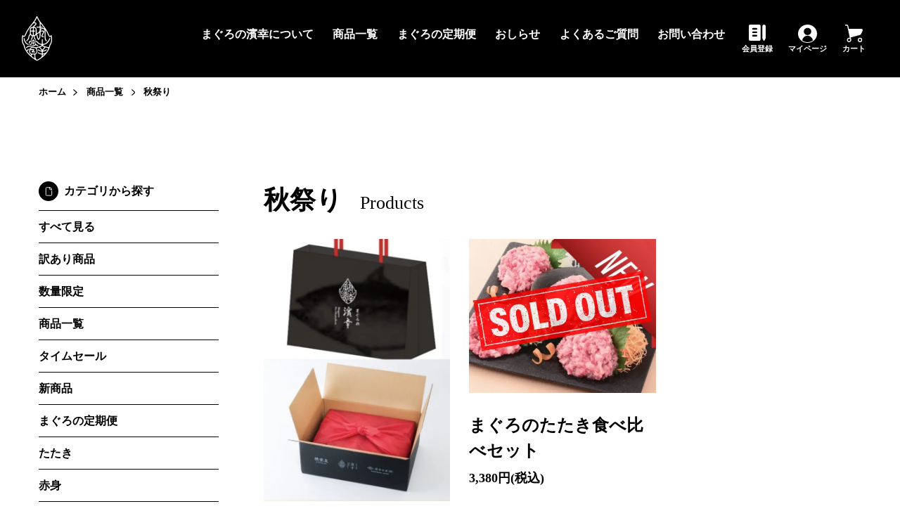

--- FILE ---
content_type: text/html; charset=UTF-8
request_url: http://maguro-hamakou-online.com/product_scene/%E7%A7%8B%E7%A5%AD%E3%82%8A/
body_size: 11791
content:
<!DOCTYPE html>
<html lang="ja" prefix="og: http://ogp.me/ns#">
<head>
<!-- Google Tag Manager -->
<script>(function(w,d,s,l,i){w[l]=w[l]||[];w[l].push({'gtm.start':
new Date().getTime(),event:'gtm.js'});var f=d.getElementsByTagName(s)[0],
j=d.createElement(s),dl=l!='dataLayer'?'&l='+l:'';j.async=true;j.src=
'https://www.googletagmanager.com/gtm.js?id='+i+dl;f.parentNode.insertBefore(j,f);
})(window,document,'script','dataLayer','GTM-T2JQVGC');</script>
<!-- End Google Tag Manager -->

	<meta charset="utf-8">
	<meta name="viewport" content="width=device-width">
  <meta name="format-detection" content="telephone=no">
	<link rel="preload" as="style" href="http://maguro-hamakou-online.com/wp-content/themes/hamakou/assets/css/normalize.css?ver=1649134674">
<link rel="preload" as="style" href="http://maguro-hamakou-online.com/wp-content/themes/hamakou/assets/css/common.css?ver=1690250753">
<meta name='robots' content='index, follow, max-image-preview:large, max-snippet:-1, max-video-preview:-1' />
	<style>img:is([sizes="auto" i], [sizes^="auto," i]) { contain-intrinsic-size: 3000px 1500px }</style>
	
	<!-- This site is optimized with the Yoast SEO plugin v23.3 - https://yoast.com/wordpress/plugins/seo/ -->
	<title>秋祭り アーカイブ | まぐろの濱幸</title>
	<meta name="description" content="遠洋まぐろ漁船11隻を中心に日々洋上にて天然まぐろを追う日々を送っている乗組員が命がけで漁獲した天然まぐろを始めとした魚を是非お賞味ください。" />
	<link rel="canonical" href="https://maguro-hamakou-online.com/product_scene/秋祭り/" />
	<meta property="og:locale" content="ja_JP" />
	<meta property="og:type" content="article" />
	<meta property="og:title" content="秋祭り アーカイブ | まぐろの濱幸" />
	<meta property="og:description" content="遠洋まぐろ漁船11隻を中心に日々洋上にて天然まぐろを追う日々を送っている乗組員が命がけで漁獲した天然まぐろを始めとした魚を是非お賞味ください。" />
	<meta property="og:url" content="https://maguro-hamakou-online.com/product_scene/秋祭り/" />
	<meta property="og:site_name" content="まぐろの濱幸" />
	<meta property="og:image" content="http://maguro-hamakou-online.com/wp-content/uploads/2022/05/ogp.jpg" />
	<meta property="og:image:width" content="1200" />
	<meta property="og:image:height" content="630" />
	<meta property="og:image:type" content="image/jpeg" />
	<meta name="twitter:card" content="summary_large_image" />
	<script type="application/ld+json" class="yoast-schema-graph">{"@context":"https://schema.org","@graph":[{"@type":"CollectionPage","@id":"https://maguro-hamakou-online.com/product_scene/%e7%a7%8b%e7%a5%ad%e3%82%8a/","url":"https://maguro-hamakou-online.com/product_scene/%e7%a7%8b%e7%a5%ad%e3%82%8a/","name":"秋祭り アーカイブ | まぐろの濱幸","isPartOf":{"@id":"https://maguro-hamakou-online.com/#website"},"primaryImageOfPage":{"@id":"https://maguro-hamakou-online.com/product_scene/%e7%a7%8b%e7%a5%ad%e3%82%8a/#primaryimage"},"image":{"@id":"https://maguro-hamakou-online.com/product_scene/%e7%a7%8b%e7%a5%ad%e3%82%8a/#primaryimage"},"thumbnailUrl":"http://maguro-hamakou-online.com/wp-content/uploads/2025/07/WEB用ギフトセット画像-e1751690846875.jpg","description":"遠洋まぐろ漁船11隻を中心に日々洋上にて天然まぐろを追う日々を送っている乗組員が命がけで漁獲した天然まぐろを始めとした魚を是非お賞味ください。","breadcrumb":{"@id":"https://maguro-hamakou-online.com/product_scene/%e7%a7%8b%e7%a5%ad%e3%82%8a/#breadcrumb"},"inLanguage":"ja"},{"@type":"ImageObject","inLanguage":"ja","@id":"https://maguro-hamakou-online.com/product_scene/%e7%a7%8b%e7%a5%ad%e3%82%8a/#primaryimage","url":"http://maguro-hamakou-online.com/wp-content/uploads/2025/07/WEB用ギフトセット画像-e1751690846875.jpg","contentUrl":"http://maguro-hamakou-online.com/wp-content/uploads/2025/07/WEB用ギフトセット画像-e1751690846875.jpg","width":486,"height":684},{"@type":"BreadcrumbList","@id":"https://maguro-hamakou-online.com/product_scene/%e7%a7%8b%e7%a5%ad%e3%82%8a/#breadcrumb","itemListElement":[{"@type":"ListItem","position":1,"name":"ホーム","item":"https://maguro-hamakou-online.com/"},{"@type":"ListItem","position":2,"name":"秋祭り"}]},{"@type":"WebSite","@id":"https://maguro-hamakou-online.com/#website","url":"https://maguro-hamakou-online.com/","name":"まぐろの濱幸","description":"Just another WordPress site","potentialAction":[{"@type":"SearchAction","target":{"@type":"EntryPoint","urlTemplate":"https://maguro-hamakou-online.com/?s={search_term_string}"},"query-input":"required name=search_term_string"}],"inLanguage":"ja"}]}</script>
	<!-- / Yoast SEO plugin. -->


<link rel='dns-prefetch' href='//www.googletagmanager.com' />
<link rel="alternate" type="application/rss+xml" title="まぐろの濱幸 &raquo; 秋祭り シーン のフィード" href="http://maguro-hamakou-online.com/product_scene/%e7%a7%8b%e7%a5%ad%e3%82%8a/feed/" />
<script>
window._wpemojiSettings = {"baseUrl":"https:\/\/s.w.org\/images\/core\/emoji\/16.0.1\/72x72\/","ext":".png","svgUrl":"https:\/\/s.w.org\/images\/core\/emoji\/16.0.1\/svg\/","svgExt":".svg","source":{"concatemoji":"http:\/\/maguro-hamakou-online.com\/wp-includes\/js\/wp-emoji-release.min.js?ver=6.8.3"}};
/*! This file is auto-generated */
!function(s,n){var o,i,e;function c(e){try{var t={supportTests:e,timestamp:(new Date).valueOf()};sessionStorage.setItem(o,JSON.stringify(t))}catch(e){}}function p(e,t,n){e.clearRect(0,0,e.canvas.width,e.canvas.height),e.fillText(t,0,0);var t=new Uint32Array(e.getImageData(0,0,e.canvas.width,e.canvas.height).data),a=(e.clearRect(0,0,e.canvas.width,e.canvas.height),e.fillText(n,0,0),new Uint32Array(e.getImageData(0,0,e.canvas.width,e.canvas.height).data));return t.every(function(e,t){return e===a[t]})}function u(e,t){e.clearRect(0,0,e.canvas.width,e.canvas.height),e.fillText(t,0,0);for(var n=e.getImageData(16,16,1,1),a=0;a<n.data.length;a++)if(0!==n.data[a])return!1;return!0}function f(e,t,n,a){switch(t){case"flag":return n(e,"\ud83c\udff3\ufe0f\u200d\u26a7\ufe0f","\ud83c\udff3\ufe0f\u200b\u26a7\ufe0f")?!1:!n(e,"\ud83c\udde8\ud83c\uddf6","\ud83c\udde8\u200b\ud83c\uddf6")&&!n(e,"\ud83c\udff4\udb40\udc67\udb40\udc62\udb40\udc65\udb40\udc6e\udb40\udc67\udb40\udc7f","\ud83c\udff4\u200b\udb40\udc67\u200b\udb40\udc62\u200b\udb40\udc65\u200b\udb40\udc6e\u200b\udb40\udc67\u200b\udb40\udc7f");case"emoji":return!a(e,"\ud83e\udedf")}return!1}function g(e,t,n,a){var r="undefined"!=typeof WorkerGlobalScope&&self instanceof WorkerGlobalScope?new OffscreenCanvas(300,150):s.createElement("canvas"),o=r.getContext("2d",{willReadFrequently:!0}),i=(o.textBaseline="top",o.font="600 32px Arial",{});return e.forEach(function(e){i[e]=t(o,e,n,a)}),i}function t(e){var t=s.createElement("script");t.src=e,t.defer=!0,s.head.appendChild(t)}"undefined"!=typeof Promise&&(o="wpEmojiSettingsSupports",i=["flag","emoji"],n.supports={everything:!0,everythingExceptFlag:!0},e=new Promise(function(e){s.addEventListener("DOMContentLoaded",e,{once:!0})}),new Promise(function(t){var n=function(){try{var e=JSON.parse(sessionStorage.getItem(o));if("object"==typeof e&&"number"==typeof e.timestamp&&(new Date).valueOf()<e.timestamp+604800&&"object"==typeof e.supportTests)return e.supportTests}catch(e){}return null}();if(!n){if("undefined"!=typeof Worker&&"undefined"!=typeof OffscreenCanvas&&"undefined"!=typeof URL&&URL.createObjectURL&&"undefined"!=typeof Blob)try{var e="postMessage("+g.toString()+"("+[JSON.stringify(i),f.toString(),p.toString(),u.toString()].join(",")+"));",a=new Blob([e],{type:"text/javascript"}),r=new Worker(URL.createObjectURL(a),{name:"wpTestEmojiSupports"});return void(r.onmessage=function(e){c(n=e.data),r.terminate(),t(n)})}catch(e){}c(n=g(i,f,p,u))}t(n)}).then(function(e){for(var t in e)n.supports[t]=e[t],n.supports.everything=n.supports.everything&&n.supports[t],"flag"!==t&&(n.supports.everythingExceptFlag=n.supports.everythingExceptFlag&&n.supports[t]);n.supports.everythingExceptFlag=n.supports.everythingExceptFlag&&!n.supports.flag,n.DOMReady=!1,n.readyCallback=function(){n.DOMReady=!0}}).then(function(){return e}).then(function(){var e;n.supports.everything||(n.readyCallback(),(e=n.source||{}).concatemoji?t(e.concatemoji):e.wpemoji&&e.twemoji&&(t(e.twemoji),t(e.wpemoji)))}))}((window,document),window._wpemojiSettings);
</script>
<style id='wp-emoji-styles-inline-css'>

	img.wp-smiley, img.emoji {
		display: inline !important;
		border: none !important;
		box-shadow: none !important;
		height: 1em !important;
		width: 1em !important;
		margin: 0 0.07em !important;
		vertical-align: -0.1em !important;
		background: none !important;
		padding: 0 !important;
	}
</style>
<link rel="stylesheet" href="http://maguro-hamakou-online.com/wp-includes/css/dist/block-library/style.min.css?ver=6.8.3" media="print" onload="this.media='all';this.onload=null;"><style id='wp-block-library-theme-inline-css'>
.wp-block-audio :where(figcaption){color:#555;font-size:13px;text-align:center}.is-dark-theme .wp-block-audio :where(figcaption){color:#ffffffa6}.wp-block-audio{margin:0 0 1em}.wp-block-code{border:1px solid #ccc;border-radius:4px;font-family:Menlo,Consolas,monaco,monospace;padding:.8em 1em}.wp-block-embed :where(figcaption){color:#555;font-size:13px;text-align:center}.is-dark-theme .wp-block-embed :where(figcaption){color:#ffffffa6}.wp-block-embed{margin:0 0 1em}.blocks-gallery-caption{color:#555;font-size:13px;text-align:center}.is-dark-theme .blocks-gallery-caption{color:#ffffffa6}:root :where(.wp-block-image figcaption){color:#555;font-size:13px;text-align:center}.is-dark-theme :root :where(.wp-block-image figcaption){color:#ffffffa6}.wp-block-image{margin:0 0 1em}.wp-block-pullquote{border-bottom:4px solid;border-top:4px solid;color:currentColor;margin-bottom:1.75em}.wp-block-pullquote cite,.wp-block-pullquote footer,.wp-block-pullquote__citation{color:currentColor;font-size:.8125em;font-style:normal;text-transform:uppercase}.wp-block-quote{border-left:.25em solid;margin:0 0 1.75em;padding-left:1em}.wp-block-quote cite,.wp-block-quote footer{color:currentColor;font-size:.8125em;font-style:normal;position:relative}.wp-block-quote:where(.has-text-align-right){border-left:none;border-right:.25em solid;padding-left:0;padding-right:1em}.wp-block-quote:where(.has-text-align-center){border:none;padding-left:0}.wp-block-quote.is-large,.wp-block-quote.is-style-large,.wp-block-quote:where(.is-style-plain){border:none}.wp-block-search .wp-block-search__label{font-weight:700}.wp-block-search__button{border:1px solid #ccc;padding:.375em .625em}:where(.wp-block-group.has-background){padding:1.25em 2.375em}.wp-block-separator.has-css-opacity{opacity:.4}.wp-block-separator{border:none;border-bottom:2px solid;margin-left:auto;margin-right:auto}.wp-block-separator.has-alpha-channel-opacity{opacity:1}.wp-block-separator:not(.is-style-wide):not(.is-style-dots){width:100px}.wp-block-separator.has-background:not(.is-style-dots){border-bottom:none;height:1px}.wp-block-separator.has-background:not(.is-style-wide):not(.is-style-dots){height:2px}.wp-block-table{margin:0 0 1em}.wp-block-table td,.wp-block-table th{word-break:normal}.wp-block-table :where(figcaption){color:#555;font-size:13px;text-align:center}.is-dark-theme .wp-block-table :where(figcaption){color:#ffffffa6}.wp-block-video :where(figcaption){color:#555;font-size:13px;text-align:center}.is-dark-theme .wp-block-video :where(figcaption){color:#ffffffa6}.wp-block-video{margin:0 0 1em}:root :where(.wp-block-template-part.has-background){margin-bottom:0;margin-top:0;padding:1.25em 2.375em}
</style>
<style id='classic-theme-styles-inline-css'>
/*! This file is auto-generated */
.wp-block-button__link{color:#fff;background-color:#32373c;border-radius:9999px;box-shadow:none;text-decoration:none;padding:calc(.667em + 2px) calc(1.333em + 2px);font-size:1.125em}.wp-block-file__button{background:#32373c;color:#fff;text-decoration:none}
</style>
<style id='global-styles-inline-css'>
:root{--wp--preset--aspect-ratio--square: 1;--wp--preset--aspect-ratio--4-3: 4/3;--wp--preset--aspect-ratio--3-4: 3/4;--wp--preset--aspect-ratio--3-2: 3/2;--wp--preset--aspect-ratio--2-3: 2/3;--wp--preset--aspect-ratio--16-9: 16/9;--wp--preset--aspect-ratio--9-16: 9/16;--wp--preset--color--black: #000000;--wp--preset--color--cyan-bluish-gray: #abb8c3;--wp--preset--color--white: #ffffff;--wp--preset--color--pale-pink: #f78da7;--wp--preset--color--vivid-red: #cf2e2e;--wp--preset--color--luminous-vivid-orange: #ff6900;--wp--preset--color--luminous-vivid-amber: #fcb900;--wp--preset--color--light-green-cyan: #7bdcb5;--wp--preset--color--vivid-green-cyan: #00d084;--wp--preset--color--pale-cyan-blue: #8ed1fc;--wp--preset--color--vivid-cyan-blue: #0693e3;--wp--preset--color--vivid-purple: #9b51e0;--wp--preset--gradient--vivid-cyan-blue-to-vivid-purple: linear-gradient(135deg,rgba(6,147,227,1) 0%,rgb(155,81,224) 100%);--wp--preset--gradient--light-green-cyan-to-vivid-green-cyan: linear-gradient(135deg,rgb(122,220,180) 0%,rgb(0,208,130) 100%);--wp--preset--gradient--luminous-vivid-amber-to-luminous-vivid-orange: linear-gradient(135deg,rgba(252,185,0,1) 0%,rgba(255,105,0,1) 100%);--wp--preset--gradient--luminous-vivid-orange-to-vivid-red: linear-gradient(135deg,rgba(255,105,0,1) 0%,rgb(207,46,46) 100%);--wp--preset--gradient--very-light-gray-to-cyan-bluish-gray: linear-gradient(135deg,rgb(238,238,238) 0%,rgb(169,184,195) 100%);--wp--preset--gradient--cool-to-warm-spectrum: linear-gradient(135deg,rgb(74,234,220) 0%,rgb(151,120,209) 20%,rgb(207,42,186) 40%,rgb(238,44,130) 60%,rgb(251,105,98) 80%,rgb(254,248,76) 100%);--wp--preset--gradient--blush-light-purple: linear-gradient(135deg,rgb(255,206,236) 0%,rgb(152,150,240) 100%);--wp--preset--gradient--blush-bordeaux: linear-gradient(135deg,rgb(254,205,165) 0%,rgb(254,45,45) 50%,rgb(107,0,62) 100%);--wp--preset--gradient--luminous-dusk: linear-gradient(135deg,rgb(255,203,112) 0%,rgb(199,81,192) 50%,rgb(65,88,208) 100%);--wp--preset--gradient--pale-ocean: linear-gradient(135deg,rgb(255,245,203) 0%,rgb(182,227,212) 50%,rgb(51,167,181) 100%);--wp--preset--gradient--electric-grass: linear-gradient(135deg,rgb(202,248,128) 0%,rgb(113,206,126) 100%);--wp--preset--gradient--midnight: linear-gradient(135deg,rgb(2,3,129) 0%,rgb(40,116,252) 100%);--wp--preset--font-size--small: 13px;--wp--preset--font-size--medium: 20px;--wp--preset--font-size--large: 36px;--wp--preset--font-size--x-large: 42px;--wp--preset--spacing--20: 0.44rem;--wp--preset--spacing--30: 0.67rem;--wp--preset--spacing--40: 1rem;--wp--preset--spacing--50: 1.5rem;--wp--preset--spacing--60: 2.25rem;--wp--preset--spacing--70: 3.38rem;--wp--preset--spacing--80: 5.06rem;--wp--preset--shadow--natural: 6px 6px 9px rgba(0, 0, 0, 0.2);--wp--preset--shadow--deep: 12px 12px 50px rgba(0, 0, 0, 0.4);--wp--preset--shadow--sharp: 6px 6px 0px rgba(0, 0, 0, 0.2);--wp--preset--shadow--outlined: 6px 6px 0px -3px rgba(255, 255, 255, 1), 6px 6px rgba(0, 0, 0, 1);--wp--preset--shadow--crisp: 6px 6px 0px rgba(0, 0, 0, 1);}:where(.is-layout-flex){gap: 0.5em;}:where(.is-layout-grid){gap: 0.5em;}body .is-layout-flex{display: flex;}.is-layout-flex{flex-wrap: wrap;align-items: center;}.is-layout-flex > :is(*, div){margin: 0;}body .is-layout-grid{display: grid;}.is-layout-grid > :is(*, div){margin: 0;}:where(.wp-block-columns.is-layout-flex){gap: 2em;}:where(.wp-block-columns.is-layout-grid){gap: 2em;}:where(.wp-block-post-template.is-layout-flex){gap: 1.25em;}:where(.wp-block-post-template.is-layout-grid){gap: 1.25em;}.has-black-color{color: var(--wp--preset--color--black) !important;}.has-cyan-bluish-gray-color{color: var(--wp--preset--color--cyan-bluish-gray) !important;}.has-white-color{color: var(--wp--preset--color--white) !important;}.has-pale-pink-color{color: var(--wp--preset--color--pale-pink) !important;}.has-vivid-red-color{color: var(--wp--preset--color--vivid-red) !important;}.has-luminous-vivid-orange-color{color: var(--wp--preset--color--luminous-vivid-orange) !important;}.has-luminous-vivid-amber-color{color: var(--wp--preset--color--luminous-vivid-amber) !important;}.has-light-green-cyan-color{color: var(--wp--preset--color--light-green-cyan) !important;}.has-vivid-green-cyan-color{color: var(--wp--preset--color--vivid-green-cyan) !important;}.has-pale-cyan-blue-color{color: var(--wp--preset--color--pale-cyan-blue) !important;}.has-vivid-cyan-blue-color{color: var(--wp--preset--color--vivid-cyan-blue) !important;}.has-vivid-purple-color{color: var(--wp--preset--color--vivid-purple) !important;}.has-black-background-color{background-color: var(--wp--preset--color--black) !important;}.has-cyan-bluish-gray-background-color{background-color: var(--wp--preset--color--cyan-bluish-gray) !important;}.has-white-background-color{background-color: var(--wp--preset--color--white) !important;}.has-pale-pink-background-color{background-color: var(--wp--preset--color--pale-pink) !important;}.has-vivid-red-background-color{background-color: var(--wp--preset--color--vivid-red) !important;}.has-luminous-vivid-orange-background-color{background-color: var(--wp--preset--color--luminous-vivid-orange) !important;}.has-luminous-vivid-amber-background-color{background-color: var(--wp--preset--color--luminous-vivid-amber) !important;}.has-light-green-cyan-background-color{background-color: var(--wp--preset--color--light-green-cyan) !important;}.has-vivid-green-cyan-background-color{background-color: var(--wp--preset--color--vivid-green-cyan) !important;}.has-pale-cyan-blue-background-color{background-color: var(--wp--preset--color--pale-cyan-blue) !important;}.has-vivid-cyan-blue-background-color{background-color: var(--wp--preset--color--vivid-cyan-blue) !important;}.has-vivid-purple-background-color{background-color: var(--wp--preset--color--vivid-purple) !important;}.has-black-border-color{border-color: var(--wp--preset--color--black) !important;}.has-cyan-bluish-gray-border-color{border-color: var(--wp--preset--color--cyan-bluish-gray) !important;}.has-white-border-color{border-color: var(--wp--preset--color--white) !important;}.has-pale-pink-border-color{border-color: var(--wp--preset--color--pale-pink) !important;}.has-vivid-red-border-color{border-color: var(--wp--preset--color--vivid-red) !important;}.has-luminous-vivid-orange-border-color{border-color: var(--wp--preset--color--luminous-vivid-orange) !important;}.has-luminous-vivid-amber-border-color{border-color: var(--wp--preset--color--luminous-vivid-amber) !important;}.has-light-green-cyan-border-color{border-color: var(--wp--preset--color--light-green-cyan) !important;}.has-vivid-green-cyan-border-color{border-color: var(--wp--preset--color--vivid-green-cyan) !important;}.has-pale-cyan-blue-border-color{border-color: var(--wp--preset--color--pale-cyan-blue) !important;}.has-vivid-cyan-blue-border-color{border-color: var(--wp--preset--color--vivid-cyan-blue) !important;}.has-vivid-purple-border-color{border-color: var(--wp--preset--color--vivid-purple) !important;}.has-vivid-cyan-blue-to-vivid-purple-gradient-background{background: var(--wp--preset--gradient--vivid-cyan-blue-to-vivid-purple) !important;}.has-light-green-cyan-to-vivid-green-cyan-gradient-background{background: var(--wp--preset--gradient--light-green-cyan-to-vivid-green-cyan) !important;}.has-luminous-vivid-amber-to-luminous-vivid-orange-gradient-background{background: var(--wp--preset--gradient--luminous-vivid-amber-to-luminous-vivid-orange) !important;}.has-luminous-vivid-orange-to-vivid-red-gradient-background{background: var(--wp--preset--gradient--luminous-vivid-orange-to-vivid-red) !important;}.has-very-light-gray-to-cyan-bluish-gray-gradient-background{background: var(--wp--preset--gradient--very-light-gray-to-cyan-bluish-gray) !important;}.has-cool-to-warm-spectrum-gradient-background{background: var(--wp--preset--gradient--cool-to-warm-spectrum) !important;}.has-blush-light-purple-gradient-background{background: var(--wp--preset--gradient--blush-light-purple) !important;}.has-blush-bordeaux-gradient-background{background: var(--wp--preset--gradient--blush-bordeaux) !important;}.has-luminous-dusk-gradient-background{background: var(--wp--preset--gradient--luminous-dusk) !important;}.has-pale-ocean-gradient-background{background: var(--wp--preset--gradient--pale-ocean) !important;}.has-electric-grass-gradient-background{background: var(--wp--preset--gradient--electric-grass) !important;}.has-midnight-gradient-background{background: var(--wp--preset--gradient--midnight) !important;}.has-small-font-size{font-size: var(--wp--preset--font-size--small) !important;}.has-medium-font-size{font-size: var(--wp--preset--font-size--medium) !important;}.has-large-font-size{font-size: var(--wp--preset--font-size--large) !important;}.has-x-large-font-size{font-size: var(--wp--preset--font-size--x-large) !important;}
:where(.wp-block-post-template.is-layout-flex){gap: 1.25em;}:where(.wp-block-post-template.is-layout-grid){gap: 1.25em;}
:where(.wp-block-columns.is-layout-flex){gap: 2em;}:where(.wp-block-columns.is-layout-grid){gap: 2em;}
:root :where(.wp-block-pullquote){font-size: 1.5em;line-height: 1.6;}
</style>
<link rel="stylesheet" href="http://maguro-hamakou-online.com/wp-content/themes/hamakou/assets/css/normalize.css?ver=1649134674" media="print" onload="this.media='all';this.onload=null;"><link rel="stylesheet" href="http://maguro-hamakou-online.com/wp-content/themes/hamakou/assets/css/aos.css?ver=1631690601" media="print" onload="this.media='all';this.onload=null;"><link rel="stylesheet" href="http://maguro-hamakou-online.com/wp-content/themes/hamakou/assets/css/slick.css?ver=1631690601" media="print" onload="this.media='all';this.onload=null;"><link rel='stylesheet' id='my-style-css' href='http://maguro-hamakou-online.com/wp-content/themes/hamakou/assets/css/common.css?ver=1690250753' media='all' />
<script src="http://maguro-hamakou-online.com/wp-content/themes/hamakou/assets/js/aos.js?ver=1690252281" defer></script>
<script src="http://maguro-hamakou-online.com/wp-includes/js/jquery/jquery.min.js?ver=3.7.1" id="jquery-core-js"></script>
<script src="http://maguro-hamakou-online.com/wp-content/themes/hamakou/assets/js/jquery.smooth-scroll.min.js?ver=1690252282" defer></script>
<script src="http://maguro-hamakou-online.com/wp-content/themes/hamakou/assets/js/platform.js?ver=1690252282" defer></script>
<script src="http://maguro-hamakou-online.com/wp-content/themes/hamakou/assets/js/slick.min.js?ver=1690252282" defer></script>
<script src="http://maguro-hamakou-online.com/wp-includes/js/jquery/jquery-migrate.min.js?ver=3.4.1" id="jquery-migrate-js"></script>
<script src="http://maguro-hamakou-online.com/wp-content/themes/hamakou/assets/js/common.js?ver=1690252281" defer></script>

<!-- Site Kit によって追加された Google タグ（gtag.js）スニペット -->

<!-- Google アナリティクス スニペット (Site Kit が追加) -->
<script src="https://www.googletagmanager.com/gtag/js?id=GT-PHPC7MS" defer async></script>

<!-- Site Kit によって追加された終了 Google タグ（gtag.js）スニペット -->
<link rel="https://api.w.org/" href="http://maguro-hamakou-online.com/wp-json/" /><link rel="alternate" title="JSON" type="application/json" href="http://maguro-hamakou-online.com/wp-json/wp/v2/product_scene/52" /><meta name="generator" content="Site Kit by Google 1.134.0" />	<!-- Google tag (gtag.js) -->
<script async src="https://www.googletagmanager.com/gtag/js?id=UA-257662272-1"></script>
<script>
  window.dataLayer = window.dataLayer || [];
  function gtag(){dataLayer.push(arguments);}
  gtag('js', new Date());

  gtag('config', 'UA-257662272-1');
</script>

<meta name="google-site-verification" content="oUYyMqSbl_YLHzodQxSoncuc3y70ShAec1wNY_b2WtQ" />
</head>
	
<body class="archive tax-product_scene term-52 wp-embed-responsive wp-theme-hamakou">
<!-- Google Tag Manager (noscript) -->
<noscript><iframe src="https://www.googletagmanager.com/ns.html?id=GTM-T2JQVGC"
height="0" width="0" style="display:none;visibility:hidden"></iframe></noscript>
<!-- End Google Tag Manager (noscript) -->

  <div data-react-class="Root">
    <div data-reactroot>
      <div class="border-bottom">
        <div>
          <header id="gHeader" class="gHeader">
            <figure class="logo"><a href="http://maguro-hamakou-online.com/"><img src="http://maguro-hamakou-online.com/wp-content/themes/hamakou/assets/imgs/logo01.svg" alt="まぐろの濱幸"></a></figure>
            <nav class="navigation">
              <div id="bgMenu" class="bgMenu"></div>
              <ul class="list list--01">
                <li><a href="http://maguro-hamakou-online.com/about/">まぐろの濱幸について</a></li>
                <li><a href="http://maguro-hamakou-online.com/allproduct/">商品一覧</a></li>
                <li><a href="http://maguro-hamakou-online.com/magurosubscription/">まぐろの定期便</a></li>
                <li><a href="http://maguro-hamakou-online.com/news/">おしらせ</a></li>
                <li><a href="http://maguro-hamakou-online.com/faq/">よくあるご質問</a></li>
                <li><a href="https://shop.maguro-hamakou-online.com/contacts/new">お問い合わせ</a></li>
              </ul>
              <ul class="list list--02">
                <li><a href="https://shop.maguro-hamakou-online.com/sign_in" class="entry">会員登録</a></li>
                <li><a href="https://shop.maguro-hamakou-online.com/user" class="login">マイページ</a></li>
                <li><a href="https://shop.maguro-hamakou-online.com/cart" class="cart">カート</a></li>
              </ul>
              <div id="spMenu" class="spMenu">
                <ul class="list list--nav">
                  <li><a href="https://shop.maguro-hamakou-online.com/sign_in" class="entry">会員登録</a></li>
                  <li><a href="https://shop.maguro-hamakou-online.com/user" class="login">マイページ</a></li>
                  <li><a href="https://shop.maguro-hamakou-online.com/cart" class="cart">カート</a></li>
                  <li><a href="http://maguro-hamakou-online.com/about/">まぐろの濱幸について</a></li>
                  <li><a href="http://maguro-hamakou-online.com/allproduct/">商品一覧</a></li>
                  <li><a href="http://maguro-hamakou-online.com/magurosubscription/">まぐろの定期便</a></li>
                  <li><a href="http://maguro-hamakou-online.com/news/">おしらせ</a></li>
                  <li><a href="http://maguro-hamakou-online.com/faq/">よくあるご質問</a></li>
                  <li><a href="https://shop.maguro-hamakou-online.com/contacts/new">お問い合わせ</a></li>
                </ul>
                <dl class="list list--category">
  <dt>カテゴリから探す</dt>
  <dd><a href="http://maguro-hamakou-online.com/allproduct/">すべて見る</a></dd>
  <dd><a href="http://maguro-hamakou-online.com/product_category/%e8%a8%b3%e3%81%82%e3%82%8a%e5%95%86%e5%93%81/">訳あり商品</a></dd>
  <dd><a href="http://maguro-hamakou-online.com/product_category/ochugen/">数量限定</a></dd>
  <dd><a href="http://maguro-hamakou-online.com/product_category/%e5%95%86%e5%93%81%e4%b8%80%e8%a6%a7/">商品一覧</a></dd>
  <dd><a href="http://maguro-hamakou-online.com/product_category/%e3%82%bf%e3%82%a4%e3%83%a0%e3%82%bb%e3%83%bc%e3%83%ab/">タイムセール</a></dd>
  <dd><a href="http://maguro-hamakou-online.com/product_category/%e6%96%b0%e5%95%86%e5%93%81/">新商品</a></dd>
  <dd><a href="http://maguro-hamakou-online.com/product_category/%e3%81%be%e3%81%90%e3%82%8d%e5%ae%9a%e6%9c%9f%e4%be%bf/">まぐろの定期便</a></dd>
  <dd><a href="http://maguro-hamakou-online.com/product_category/%e3%81%9f%e3%81%9f%e3%81%8d/">たたき</a></dd>
  <dd><a href="http://maguro-hamakou-online.com/product_category/%e8%b5%a4%e8%ba%ab/">赤身</a></dd>
  <dd><a href="http://maguro-hamakou-online.com/product_category/%e4%b8%ad%e3%83%88%e3%83%ad/">中トロ</a></dd>
  <dd><a href="http://maguro-hamakou-online.com/product_category/%e5%a4%a7%e3%83%88%e3%83%ad/">大トロ</a></dd>
  <dd><a href="http://maguro-hamakou-online.com/product_category/honmaguro/">本まぐろ</a></dd>
  <dd><a href="http://maguro-hamakou-online.com/product_category/minamimaguro/">南まぐろ</a></dd>
  <dd><a href="http://maguro-hamakou-online.com/product_category/mebachimaguro/">メバチまぐろ</a></dd>
  <dd><a href="http://maguro-hamakou-online.com/product_category/binchomaguro/">ビンチョウまぐろ</a></dd>
  <dd><a href="http://maguro-hamakou-online.com/product_category/kihadamaguro/">きはだまぐろ</a></dd>
  <dd><a href="http://maguro-hamakou-online.com/product_category/saku/">柵タイプ</a></dd>
  </dl>
  <a href="http://maguro-hamakou-online.com/kinds/" class="bt bt--about">まぐろの種類について</a>
  <a href="http://maguro-hamakou-online.com/operation/" class="bt bt--guide">購入までの操作手順</a>
  <dl class="list list--price">
    <dt>価格から探す</dt>
  <dd><a href="http://maguro-hamakou-online.com/product_price/3000/">〜3,000円</a></dd>
  <dd><a href="http://maguro-hamakou-online.com/product_price/3001-5000/">3,001〜5,000円</a></dd>
  <dd><a href="http://maguro-hamakou-online.com/product_price/5001-7000/">5,001〜7,000円</a></dd>
  <dd><a href="http://maguro-hamakou-online.com/product_price/7001-10000/">7,001〜10,000円</a></dd>
  <dd><a href="http://maguro-hamakou-online.com/product_price/10000/">10,000円〜</a></dd>
  </dl>
  <dl class="list list--scene">
    <dt>シーンから探す</dt>
  <dd><a href="http://maguro-hamakou-online.com/product_scene/%e6%af%8d%e3%81%ae%e6%97%a5/">母の日</a></dd>
  <dd><a href="http://maguro-hamakou-online.com/product_scene/%e3%81%8a%e4%b8%ad%e5%85%83/">お中元</a></dd>
  <dd><a href="http://maguro-hamakou-online.com/product_scene/%e7%88%b6%e3%81%ae%e6%97%a5/">父の日</a></dd>
  <dd><a href="http://maguro-hamakou-online.com/product_scene/%e6%95%b0%e9%87%8f%e9%99%90%e5%ae%9a/">数量限定</a></dd>
  <dd><a href="http://maguro-hamakou-online.com/product_scene/%e7%a7%8b%e7%a5%ad%e3%82%8a/">秋祭り</a></dd>
  <dd><a href="http://maguro-hamakou-online.com/product_scene/%e3%82%ae%e3%83%95%e3%83%88/">ギフト</a></dd>
  <dd><a href="http://maguro-hamakou-online.com/product_scene/%e3%82%bf%e3%82%a4%e3%83%a0%e3%82%bb%e3%83%bc%e3%83%ab/">タイムセール</a></dd>
  <dd><a href="http://maguro-hamakou-online.com/product_scene/%e6%98%a5%e7%a5%ad%e3%82%8a/">春祭り</a></dd>
  <dd><a href="http://maguro-hamakou-online.com/product_scene/%e3%82%a4%e3%83%99%e3%83%b3%e3%83%88/">イベント</a></dd>
  <dd><a href="http://maguro-hamakou-online.com/product_scene/kkss/">冠婚葬祭</a></dd>
  <dd><a href="http://maguro-hamakou-online.com/product_scene/year-endgift/">お歳暮</a></dd>
</dl>
<dl class="list list--volume">
  <dt>人数から探す</dt>
  <dd><a href="http://maguro-hamakou-online.com/product_number/2-3/">2〜3人前</a></dd>
  <dd><a href="http://maguro-hamakou-online.com/product_number/3-5/">3〜5人前</a></dd>
  <dd><a href="http://maguro-hamakou-online.com/product_number/4%ef%bd%9e6%e4%ba%ba%e5%89%8d/">4～6人前</a></dd>
  <dd><a href="http://maguro-hamakou-online.com/product_number/5-8/">5〜8人前</a></dd>
  <dd><a href="http://maguro-hamakou-online.com/product_number/68%e4%ba%ba%e5%89%8d/">6~8人前</a></dd>
  <dd><a href="http://maguro-hamakou-online.com/product_number/810%e4%ba%ba%e5%89%8d/">8~10人前</a></dd>
</dl>              </div>
            </nav>
            <button type="button" id="btMenu" class="btMenu">
              <div class="bar"></div>
            </button>
          </header><!-- /gHeader -->
        </div>
      </div>
      <div>
        <div class="border-bottom">
          <div class="container-fluid">
            <ol class="breadcrumb">
              <li><a href="https://maguro-hamakou-online.com"><i class="fa fa-home" aria-hidden="true"></i>ホーム</a></li>
              <li><a href="http://maguro-hamakou-online.com/allproduct/">商品一覧</a></li>
              <li><a href="./">秋祭り</a></li>
            </ol>
          </div>
        </div>
        <div class="wrapper">
<section class="section section--products" data-aos="fade">
  <div class="wrap">
    <div class="col col--main">
      <h2 class="title title--01"><span class="ja">秋祭り</span><span class="en">Products</span></h2>
      <div class="itemList adjustHeight" data-adjust-pc="3" data-adjust-sp="2">
<a href="http://maguro-hamakou-online.com/products/%e3%82%ae%e3%83%95%e3%83%88%e5%8c%85%e8%a3%85%e3%83%bb%e7%b4%99%e8%a2%8b%e3%82%bb%e3%83%83%e3%83%88/" class="item hov">
  <figure class="image">
    <img width="580" height="817" src="http://maguro-hamakou-online.com/wp-content/uploads/2025/07/WEB用ギフトセット画像-580x817.jpg" class="attachment-post-thumbnail size-post-thumbnail wp-post-image" alt="" decoding="async" fetchpriority="high" srcset="http://maguro-hamakou-online.com/wp-content/uploads/2025/07/WEB用ギフトセット画像-580x817.jpg 580w, http://maguro-hamakou-online.com/wp-content/uploads/2025/07/WEB用ギフトセット画像-213x300.jpg 213w, http://maguro-hamakou-online.com/wp-content/uploads/2025/07/WEB用ギフトセット画像-727x1024.jpg 727w, http://maguro-hamakou-online.com/wp-content/uploads/2025/07/WEB用ギフトセット画像-e1751690846875.jpg 486w" sizes="(max-width: 580px) 100vw, 580px" />  </figure>
  <div class="name adjustHeightItem">ギフト包装・紙袋セット</div>
  <div class="price">1,000円(税込)</div>
  <div class="text">濱幸水産オリジナルギフト包装と紙袋のセットです。 単品での購入よりもお得なセット割引価格となっております。 贈り物やお持ち帰りが、ちょ…</div>
</a><!-- /item --><a href="http://maguro-hamakou-online.com/products/%e3%81%9f%e3%81%9f%e3%81%8d%e9%a3%9f%e3%81%b9%e6%af%94%e3%81%b9%e3%82%bb%e3%83%83%e3%83%88/" class="item hov">
  <figure class="image">
    <img width="487" height="404" src="http://maguro-hamakou-online.com/wp-content/uploads/2023/09/たたき売り切れ.jpg" class="attachment-post-thumbnail size-post-thumbnail wp-post-image" alt="" decoding="async" srcset="http://maguro-hamakou-online.com/wp-content/uploads/2023/09/たたき売り切れ.jpg 487w, http://maguro-hamakou-online.com/wp-content/uploads/2023/09/たたき売り切れ-300x249.jpg 300w" sizes="(max-width: 487px) 100vw, 487px" />  </figure>
  <div class="name adjustHeightItem">まぐろのたたき食べ比べセット</div>
  <div class="price">3,380円(税込)</div>
  <div class="text">本まぐろたたき・南まぐろたたき・目バチまぐろたたき・3種たたき(各100g)</div>
</a><!-- /item -->      </div>
    </div>
    <div class="col col--side">
  <dl class="list list--category">
  <dt>カテゴリから探す</dt>
  <dd><a href="http://maguro-hamakou-online.com/allproduct/">すべて見る</a></dd>
  <dd><a href="http://maguro-hamakou-online.com/product_category/%e8%a8%b3%e3%81%82%e3%82%8a%e5%95%86%e5%93%81/">訳あり商品</a></dd>
  <dd><a href="http://maguro-hamakou-online.com/product_category/ochugen/">数量限定</a></dd>
  <dd><a href="http://maguro-hamakou-online.com/product_category/%e5%95%86%e5%93%81%e4%b8%80%e8%a6%a7/">商品一覧</a></dd>
  <dd><a href="http://maguro-hamakou-online.com/product_category/%e3%82%bf%e3%82%a4%e3%83%a0%e3%82%bb%e3%83%bc%e3%83%ab/">タイムセール</a></dd>
  <dd><a href="http://maguro-hamakou-online.com/product_category/%e6%96%b0%e5%95%86%e5%93%81/">新商品</a></dd>
  <dd><a href="http://maguro-hamakou-online.com/product_category/%e3%81%be%e3%81%90%e3%82%8d%e5%ae%9a%e6%9c%9f%e4%be%bf/">まぐろの定期便</a></dd>
  <dd><a href="http://maguro-hamakou-online.com/product_category/%e3%81%9f%e3%81%9f%e3%81%8d/">たたき</a></dd>
  <dd><a href="http://maguro-hamakou-online.com/product_category/%e8%b5%a4%e8%ba%ab/">赤身</a></dd>
  <dd><a href="http://maguro-hamakou-online.com/product_category/%e4%b8%ad%e3%83%88%e3%83%ad/">中トロ</a></dd>
  <dd><a href="http://maguro-hamakou-online.com/product_category/%e5%a4%a7%e3%83%88%e3%83%ad/">大トロ</a></dd>
  <dd><a href="http://maguro-hamakou-online.com/product_category/honmaguro/">本まぐろ</a></dd>
  <dd><a href="http://maguro-hamakou-online.com/product_category/minamimaguro/">南まぐろ</a></dd>
  <dd><a href="http://maguro-hamakou-online.com/product_category/mebachimaguro/">メバチまぐろ</a></dd>
  <dd><a href="http://maguro-hamakou-online.com/product_category/binchomaguro/">ビンチョウまぐろ</a></dd>
  <dd><a href="http://maguro-hamakou-online.com/product_category/kihadamaguro/">きはだまぐろ</a></dd>
  <dd><a href="http://maguro-hamakou-online.com/product_category/saku/">柵タイプ</a></dd>
  </dl>
  <a href="http://maguro-hamakou-online.com/kinds/" class="bt bt--about">まぐろの種類について</a>
  <a href="http://maguro-hamakou-online.com/operation/" class="bt bt--guide">購入までの操作手順</a>
  <dl class="list list--price">
    <dt>価格から探す</dt>
  <dd><a href="http://maguro-hamakou-online.com/product_price/3000/">〜3,000円</a></dd>
  <dd><a href="http://maguro-hamakou-online.com/product_price/3001-5000/">3,001〜5,000円</a></dd>
  <dd><a href="http://maguro-hamakou-online.com/product_price/5001-7000/">5,001〜7,000円</a></dd>
  <dd><a href="http://maguro-hamakou-online.com/product_price/7001-10000/">7,001〜10,000円</a></dd>
  <dd><a href="http://maguro-hamakou-online.com/product_price/10000/">10,000円〜</a></dd>
  </dl>
  <dl class="list list--scene">
    <dt>シーンから探す</dt>
  <dd><a href="http://maguro-hamakou-online.com/product_scene/%e6%af%8d%e3%81%ae%e6%97%a5/">母の日</a></dd>
  <dd><a href="http://maguro-hamakou-online.com/product_scene/%e3%81%8a%e4%b8%ad%e5%85%83/">お中元</a></dd>
  <dd><a href="http://maguro-hamakou-online.com/product_scene/%e7%88%b6%e3%81%ae%e6%97%a5/">父の日</a></dd>
  <dd><a href="http://maguro-hamakou-online.com/product_scene/%e6%95%b0%e9%87%8f%e9%99%90%e5%ae%9a/">数量限定</a></dd>
  <dd><a href="http://maguro-hamakou-online.com/product_scene/%e7%a7%8b%e7%a5%ad%e3%82%8a/">秋祭り</a></dd>
  <dd><a href="http://maguro-hamakou-online.com/product_scene/%e3%82%ae%e3%83%95%e3%83%88/">ギフト</a></dd>
  <dd><a href="http://maguro-hamakou-online.com/product_scene/%e3%82%bf%e3%82%a4%e3%83%a0%e3%82%bb%e3%83%bc%e3%83%ab/">タイムセール</a></dd>
  <dd><a href="http://maguro-hamakou-online.com/product_scene/%e6%98%a5%e7%a5%ad%e3%82%8a/">春祭り</a></dd>
  <dd><a href="http://maguro-hamakou-online.com/product_scene/%e3%82%a4%e3%83%99%e3%83%b3%e3%83%88/">イベント</a></dd>
  <dd><a href="http://maguro-hamakou-online.com/product_scene/kkss/">冠婚葬祭</a></dd>
  <dd><a href="http://maguro-hamakou-online.com/product_scene/year-endgift/">お歳暮</a></dd>
</dl>
<dl class="list list--volume">
  <dt>人数から探す</dt>
  <dd><a href="http://maguro-hamakou-online.com/product_number/2-3/">2〜3人前</a></dd>
  <dd><a href="http://maguro-hamakou-online.com/product_number/3-5/">3〜5人前</a></dd>
  <dd><a href="http://maguro-hamakou-online.com/product_number/4%ef%bd%9e6%e4%ba%ba%e5%89%8d/">4～6人前</a></dd>
  <dd><a href="http://maguro-hamakou-online.com/product_number/5-8/">5〜8人前</a></dd>
  <dd><a href="http://maguro-hamakou-online.com/product_number/68%e4%ba%ba%e5%89%8d/">6~8人前</a></dd>
  <dd><a href="http://maguro-hamakou-online.com/product_number/810%e4%ba%ba%e5%89%8d/">8~10人前</a></dd>
</dl>  <ul class="banner">
    <li><a href="http://maguro-hamakou-online.com/feature/magurosubscription/" class="hov">
      <img decoding="async" src="http://maguro-hamakou-online.com/wp-content/themes/hamakou/assets/imgs/bn01.jpg" alt="まぐろの定期便について">
    </a></li>
  </ul>
</div>  </div>
</section><!-- /products -->


<section class="section--message">
  <div class="wrap">
    

<h2 class="title title--01"><span class="ja">お客様にお伝えしていきたいこと</span><span class="en">CORPORATE MESSAGE</span></h2>



<div class="list">
  <a href="/about/" class="item hov">
    <figure class="image">
      <picture>
        <source media="(max-width:750px)" srcset="/wp-content/themes/hamakou/assets/imgs/img-message01_sp@2x.jpg">
        <img decoding="async" src="/wp-content/themes/hamakou/assets/imgs/img-message01.jpg" alt="まぐろの濱幸について">
      </picture>
    </figure>
    <div class="text">
      <div class="ja">まぐろの濱幸について</div>
      <div class="en">About MAGURO NO Hamakou</div>
    </div>
  </a><!-- /item -->
  <a href="/kinds/" class="item hov">
    <figure class="image">
      <picture>
        <source media="(max-width:750px)" srcset="/wp-content/themes/hamakou/assets/imgs/img-message02_sp@2x.jpg">
        <img decoding="async" src="/wp-content/themes/hamakou/assets/imgs/img-message02.jpg" alt="まぐろの種類と特徴">
      </picture>
    </figure>
    <div class="text">
      <div class="ja">まぐろの種類と特徴</div>
      <div class="en">Types And Characteristics Of MAGURO</div>
    </div>
  </a><!-- /item -->
  <a href="/recipe/" class="item hov">
    <figure class="image">
      <picture>
        <source media="(max-width:750px)" srcset="/wp-content/themes/hamakou/assets/imgs/img-message03_sp@2x.jpg">
        <img decoding="async" src="/wp-content/themes/hamakou/assets/imgs/img-message03.jpg" alt="まぐろレシピ集">
      </picture>
    </figure>
    <div class="text">
      <div class="ja">まぐろ解凍レシピ集</div>
      <div class="en">About MAGURO NO Hamakou</div>
    </div>
  </a><!-- /item -->
  <a href="/feature/kineimaru/" class="item hov">
    <figure class="image">
      <picture>
        <source media="(max-width:750px)" srcset="/wp-content/themes/hamakou/assets/imgs/img-message04_sp@2x.jpg">
        <img decoding="async" src="/wp-content/themes/hamakou/assets/imgs/img-message04.jpg" alt="日本屈指のまぐろ漁船">
      </picture>
    </figure>
    <div class="text">
      <div class="ja">日本屈指のまぐろ漁船</div>
      <div class="en">Maguro Fishing Boats</div>
    </div>
  </a><!-- /item -->
</div>


  </div>
</section>
<section class="section section--news">
  <div class="wrap">
    

<h2 class="title title--01"><span class="ja">お知らせ</span><span class="en">NEWS</span></h2>


<div class="inner">

  

<p>新商品のご案内やキャンペーン情報、まぐろレシピ更新情報など、楽しくて役に立つ情報をお届けいたします。</p>


<div class="list">
  <ul>
<li><a href="http://maguro-hamakou-online.com/news/20251024/1122/">
  <div class="date">2025.10.24</div>
  <div class="subject">お届け希望日が年末等でご選択できない場合は恐れ入りますが、備考欄へご入力ください。</div>
</a></li><li><a href="http://maguro-hamakou-online.com/news/20250829/916/">
  <div class="date">2025.08.29</div>
  <div class="subject">さんま2025受付開始いたしました!!欣栄丸から直送!!秋の旨みをお届けいたします。</div>
</a></li><li><a href="http://maguro-hamakou-online.com/news/20250809/1097/">
  <div class="date">2025.08.09</div>
  <div class="subject">11日までにご注文の方でお盆期間中に到着希望の方は、備考欄に到着希望日をご記入してください、12日の最終発送に全力で間に合わせます！/</div>
</a></li>  </ul>
  <a href="http://maguro-hamakou-online.com/news/" class="bt bt--detail">一覧を見る</a>
</div>

</div>

  </div>
</section>
<section class="section section--entry">
  <div class="wrap">
    

<div class="inner">
  <h2 class="title">会員登録はこちら</h2>
  <p>
    会員登録してメルマガをご登録いただくと、新商品のご案内やキャンペーン情報、<br class="pc">まぐろレシピ更新情報など、楽しくて役に立つ情報をお届けいたします。
  </p>
  <a href="https://shop.maguro-hamakou-online.com/sign_in" class="bt bt--entry">会員登録する</a>
</div>


  </div>
</section>
        </div><!-- /mainContents -->
      </div>
      <div class="text-center">
        <footer class="gFooter">
          <div class="wrap">
            <div class="navigation">
              <ul class="col col--01">
                <li><a href="http://maguro-hamakou-online.com/news/">お知らせ</a></li>
                <li><a href="http://maguro-hamakou-online.com/about/">まぐろの濱幸について</a></li>
                <!-- <li><a href="http://maguro-hamakou-online.com/">お客様の声</a></li> -->
                <li><a href="http://maguro-hamakou-online.com/feature/kineimaru/">欣栄丸について</a></li>
                <li><a href="http://maguro-hamakou-online.com/kinds/">まぐろの種類について</a></li>
                <li><a href="http://maguro-hamakou-online.com/recipe/">まぐろの解凍レシピ</a></li>
                <!-- <li><a href="http://maguro-hamakou-online.com/">まぐろの解凍方法</a></li> -->
              </ul>
              <ul class="col col--02">
                <li><a href="http://maguro-hamakou-online.com/allproduct/">商品一覧</a></li>
                <!-- <li><a href="http://maguro-hamakou-online.com/">カテゴリ一覧</a></li> -->
                <li><a href="http://maguro-hamakou-online.com/feature/magurosubscription/">定期コース</a></li>
                <li><a href="http://maguro-hamakou-online.com/sk/#section01">配送・送料について</a></li>
                <li><a href="http://maguro-hamakou-online.com/sk/#section02">支払い方法について</a></li>
                <li><a href="http://maguro-hamakou-online.com/sk/#section03">返品について</a></li>
                <li><a href="https://shop.maguro-hamakou-online.com/user">マイページ</a></li>
                <li><a href="https://shop.maguro-hamakou-online.com/sign_in">会員登録</a></li>
              </ul>
              <ul class="col col--03">
                <li><a href="http://maguro-hamakou-online.com/faq/">よくあるご質問</a></li>
                <!-- <li><a href="http://maguro-hamakou-online.com/">企業情報</a></li> -->
                <li><a href="http://maguro-hamakou-online.com/sk/#section04">特定商取引法に基づく表記</a></li>
                <li><a href="http://maguro-hamakou-online.com/privacy/">プライバシーポリシー</a></li>
                <!-- <li><a href="http://maguro-hamakou-online.com/">メールマガジン</a></li> -->
                <li><a href="http://maguro-hamakou-online.com/sk/">ご利用案内</a></li>
              </ul>
            </div>
            <div class="company">
              <figure class="logo"><img src="http://maguro-hamakou-online.com/wp-content/themes/hamakou/assets/imgs/logo02.svg" alt="まぐろの濱幸"></figure>
              <div class="contact">
                濱幸水産株式会社<br>
                〒026-0015 岩手県釜石市新浜町1-2-12<br>
                TEL：0120-096-019　FAX：0120-096-042<br>
              </div>
              <div class="copyright">Copyright &copy; Hamakou Suisan. All rights recerved.</div>
            </div>
          </div>
        </footer>
        <!--/gFooter -->
      </div>
    </div>
  </div>
	<script type="speculationrules">
{"prefetch":[{"source":"document","where":{"and":[{"href_matches":"\/*"},{"not":{"href_matches":["\/wp-*.php","\/wp-admin\/*","\/wp-content\/uploads\/*","\/wp-content\/*","\/wp-content\/plugins\/*","\/wp-content\/themes\/hamakou\/*","\/*\\?(.+)"]}},{"not":{"selector_matches":"a[rel~=\"nofollow\"]"}},{"not":{"selector_matches":".no-prefetch, .no-prefetch a"}}]},"eagerness":"conservative"}]}
</script>
</body>
</html>

--- FILE ---
content_type: text/css
request_url: http://maguro-hamakou-online.com/wp-content/themes/hamakou/assets/css/common.css?ver=1690250753
body_size: 30014
content:
@charset "UTF-8";
* {
  -webkit-tap-highlight-color: transparent;
}

html, body, h1, h2, h3, h4, h5, h6, p, ul, ol, li, dl, dt, dd, table, tr, th, td, form, figure {
  font-size: inherit;
  margin: 0;
  padding: 0;
}

a {
  color: inherit;
  text-decoration: none;
}

summary {
  display: block;
}

table {
  border-collapse: collapse;
  empty-cells: show;
}

th, td {
  text-align: left;
  vertical-align: top;
}

li {
  list-style: none;
}

img {
  vertical-align: top;
}

input, textarea, select {
  font-family: inherit;
}

input[type=number]::-webkit-outer-spin-button,
input[type=number]::-webkit-inner-spin-button {
  -webkit-appearance: none;
  appearance: none;
  margin: 0;
}

input[type=number] {
  -moz-appearance: textfield;
  -webkit-appearance: textfield;
          appearance: textfield;
}

select::-ms-expand {
  display: none;
}

[disabled] {
  cursor: not-allowed;
}

input[type=button]:not([disabled]), input[type=submit]:not([disabled]), input[type=reset]:not([disabled]),
button[type=button]:not([disabled]),
button[type=submit]:not([disabled]),
button[type=reset]:not([disabled]) {
  cursor: pointer;
}

img,
video {
  max-width: 100%;
}

img {
  height: auto;
}

html:not(.mobile) a[href^="tel:"] {
  pointer-events: none;
}

:root {
  font-size: 100px;
}
@media screen and (max-width: 1400px) and (min-width: 751px) {
  :root {
    font-size: 7.1428571429vw;
  }
}
@media screen and (max-width: 750px) {
  :root {
    font-size: 26.6666666667vw;
  }
}

html {
  height: -webkit-fill-available;
}

body {
  min-height: 100vh;
  min-height: -webkit-fill-available;
  background: #fff;
  color: #000;
  font-family: "游明朝", "Yu Mincho", "游明朝体", "YuMincho", "ヒラギノ明朝 Pro W3", "Hiragino Mincho ProN", "Hiragino Mincho Pro", "HiraMinProN-W3", "ＭＳ Ｐ明朝", "MS PMincho", serif;
  font-size: 0.16rem;
  font-weight: 600;
  letter-spacing: 0;
  line-height: 2;
  overflow-x: hidden;
}
@media screen and (max-width: 750px) {
  body {
    font-size: 0.15rem;
    line-height: 2;
  }
}

a:hover {
  color: inherit;
}

body [data-react-class=Root] {
  width: 100%;
  overflow: hidden;
}
body .border-bottom {
  border-bottom: none !important;
}
body .breadcrumb {
  display: flex;
  flex-wrap: wrap;
  width: 12.8rem;
  margin: 0 auto;
  padding: 0;
  border-radius: 0;
  font-size: 0.14rem;
  background: transparent;
}
@media screen and (max-width: 750px) {
  body .breadcrumb {
    display: none;
  }
}
body .breadcrumb:first-child {
  padding-top: 1.3rem;
}
body .breadcrumb:last-child {
  padding-bottom: 0.1rem;
}
body .breadcrumb li {
  padding: 0 0.18rem 0 0.14rem;
  background: url(../imgs/arrow01.svg) 100% 50%/0.06rem auto no-repeat;
}
body .breadcrumb li i {
  display: none;
}
body .breadcrumb li + li::before {
  content: none;
}
body .breadcrumb li:first-child {
  padding-left: 0;
}
body .breadcrumb li:last-child {
  padding-right: 0;
  background: none;
}
body .container {
  margin: 0;
  padding: 0;
}
body .container-fluid {
  padding: 0;
}
body .gray-bg {
  background: transparent;
}
body .space-15 {
  margin-top: 0;
  margin-bottom: 0;
}
body .text-center {
  text-align: inherit;
}

.wrap {
  width: 12.8rem;
  margin-right: auto;
  margin-left: auto;
}
@media screen and (max-width: 750px) {
  .wrap {
    width: auto;
    padding-right: 0.15rem;
    padding-left: 0.15rem;
  }
}

.sp {
  display: none;
}

@media screen and (max-width: 750px) {
  .pc {
    display: none;
  }
  .sp {
    display: unset;
  }
}
html:not(.mobile) .hov {
  transition: opacity 0.3s;
}
@supports (filter: brightness(100%)) {
  html:not(.mobile) .hov {
    transition-property: filter;
  }
}
html:not(.mobile) .hov:hover {
  opacity: 0.8;
}
@supports (filter: brightness(100%)) {
  html:not(.mobile) .hov:hover {
    filter: brightness(110%);
    opacity: 1;
  }
}

body.top-navigation {
  background: #F2F2F2;
}
body.top-navigation [data-reactroot] > div:nth-child(2) > .border-bottom:first-child {
  min-height: 1.68rem;
}
@media screen and (max-width: 750px) {
  body.top-navigation [data-reactroot] > div:nth-child(2) > .border-bottom:first-child {
    min-height: 0;
  }
}

.gHeader {
  display: flex;
  justify-content: space-between;
  box-sizing: border-box;
  width: 100%;
  height: 1.2rem;
  padding: 0 0.54rem 0 0.34rem;
  position: fixed;
  top: 0;
  left: 0;
  z-index: 1500;
  background: #000;
  color: #fff;
}
@media screen and (max-width: 750px) {
  .gHeader {
    height: 0.5rem;
    padding: 0 0 0 0.1rem;
  }
}
body.home .gHeader {
  background: transparent linear-gradient(rgba(0, 0, 0, 0.6), rgba(0, 0, 0, 0));
  transition: background-color 0.4s;
}
body.home.topPrependOut .gHeader {
  background-color: #000;
}
.gHeader .logo {
  width: 0.47rem;
  align-self: center;
  line-height: 1px;
}
@media screen and (max-width: 750px) {
  .gHeader .logo {
    width: 0.24rem;
  }
}
.gHeader .btMenu {
  display: none;
}
@media screen and (max-width: 750px) {
  .gHeader .btMenu {
    display: flex;
    align-items: center;
    justify-content: center;
    width: 0.65rem;
    height: 0.5rem;
    border: none;
    padding: 0;
    position: absolute;
    top: 0;
    right: 0;
    border-radius: 0;
    background: transparent;
  }
  .gHeader .btMenu .bar {
    width: 0.25rem;
    height: 0.12rem;
    position: relative;
  }
  .gHeader .btMenu .bar::before, .gHeader .btMenu .bar::after {
    display: block;
    width: 100%;
    height: 0.02rem;
    position: absolute;
    left: 0;
    background: #fff;
    transition: 0.4s;
  }
  .gHeader .btMenu .bar::before, .gHeader .btMenu .bar::after {
    content: "";
    transition-property: transform;
  }
  .gHeader .btMenu .bar::before {
    top: 50%;
    transform: translate3D(0, -0.06rem, 0);
  }
  body.menuActive .gHeader .btMenu .bar::before {
    background: #000;
    transform: translate3D(0, -50%, 0) rotate(135deg);
  }
  .gHeader .btMenu .bar::after {
    bottom: 50%;
    transform: translate3D(0, 0.06rem, 0);
  }
  body.menuActive .gHeader .btMenu .bar::after {
    background: #000;
    transform: translate3D(0, 50%, 0) rotate(45deg);
  }
}
@media screen and (min-width: 751px) {
  .gHeader .navigation {
    display: flex;
  }
  .gHeader .navigation .list {
    display: flex;
  }
  .gHeader .navigation .list a {
    display: block;
  }
  .gHeader .navigation .list--01 {
    padding: 0.42rem 0 0;
    font-size: 0.18rem;
    line-height: 1.3333333333;
  }
  .gHeader .navigation .list--01 li + li {
    margin: 0 0 0 0.3rem;
  }
  .gHeader .navigation .list--01 a {
    padding: 0 0 0.08rem;
    position: relative;
  }
  .gHeader .navigation .list--01 a::before {
    content: "";
    display: block;
    width: 100%;
    height: 1px;
    position: absolute;
    bottom: 0;
    left: 0;
    background: currentColor;
    transform: scale(0, 1);
    transform-origin: right;
    transition: transform 0.4s;
  }
  .gHeader .navigation .list--01 a:hover::before {
    transform: scale(1, 1);
    transform-origin: left;
  }
  .gHeader .navigation .list--02 {
    margin: 0 0 0 0.26rem;
    padding: 0.38rem 0 0;
    font-size: 0.12rem;
    line-height: 1;
  }
  .gHeader .navigation .list--02 li + li {
    margin: 0 0 0 0.24rem;
  }
  .gHeader .navigation .list--02 a {
    padding: 0.32rem 0 0;
    background: 50% 0 no-repeat;
  }
  .gHeader .navigation .list--02 a.entry {
    background-image: url(../imgs/ico-entry_w.svg);
    background-size: 0.27rem auto;
  }
  .gHeader .navigation .list--02 a.login {
    background-image: url(../imgs/ico-login_w.svg);
    background-size: 0.29rem auto;
  }
  .gHeader .navigation .list--02 a.cart {
    background-image: url(../imgs/ico-cart_w.svg);
    background-size: 0.28rem auto;
  }
  .gHeader .navigation .bgMenu,
.gHeader .navigation .spMenu {
    display: none;
  }
}
@media screen and (max-width: 750px) {
  .gHeader .navigation {
    width: 100%;
    position: fixed;
    top: 0;
    bottom: 0;
    left: 0;
    transform: translate(100%, 0);
  }
  body.menuActive .gHeader .navigation {
    transform: translate(0, 0);
  }
  body.menuToHide .gHeader .navigation {
    transform: translate(0, 0);
  }
  .gHeader .navigation .bgMenu {
    width: 100%;
    height: 100%;
    position: absolute;
    top: 0;
    left: 0;
    background: transparent;
    transition: background-color 0.4s;
  }
  body.menuActive .gHeader .navigation .bgMenu {
    background-color: rgba(0, 0, 0, 0.6);
  }
  .gHeader .navigation .list--01, .gHeader .navigation .list--02 {
    display: none;
  }
  .gHeader .navigation .spMenu {
    box-sizing: border-box;
    width: 3rem;
    height: 100%;
    margin: 0 0 0 0.75rem;
    padding: 0.85rem 0.2rem 0.4rem 0.3rem;
    background: #fff;
    color: #000;
    overflow-y: scroll;
    transform: translate3d(100%, 0, 0);
    transition: transform 0.4s;
  }
  body.menuActive .gHeader .navigation .spMenu {
    transform: translate(0, 0);
  }
  .gHeader .navigation .spMenu .list dt {
    padding: 0 0 0.18rem 0.4rem;
    background: 0 0/0.31rem auto no-repeat;
    font-size: 0.18rem;
    line-height: 0.31rem;
  }
  .gHeader .navigation .spMenu .list--category dt {
    background-image: url(../imgs/ico-category.svg);
  }
  .gHeader .navigation .spMenu .list--price dt {
    background-image: url(../imgs/ico-price.svg);
  }
  .gHeader .navigation .spMenu .list--scene dt {
    background-image: url(../imgs/ico-scene.svg);
  }
  .gHeader .navigation .spMenu .list--volume dt {
    background-image: url(../imgs/ico-volume.svg);
  }
  .gHeader .navigation .spMenu .list li,
.gHeader .navigation .spMenu .list dd {
    border-top: 1px solid currentColor;
  }
  .gHeader .navigation .spMenu .list li:last-child,
.gHeader .navigation .spMenu .list dd:last-child {
    border-bottom: 1px solid currentColor;
  }
  .gHeader .navigation .spMenu .list a {
    display: block;
    font-size: 0.15rem;
    line-height: 0.43rem;
  }
  .gHeader .navigation .spMenu .list a.entry, .gHeader .navigation .spMenu .list a.login, .gHeader .navigation .spMenu .list a.cart {
    padding: 0 0 0 0.35rem;
    background: 0 50% no-repeat;
  }
  .gHeader .navigation .spMenu .list a.entry {
    background-image: url(../imgs/ico-entry.svg);
    background-size: 0.17rem auto;
  }
  .gHeader .navigation .spMenu .list a.login {
    background-image: url(../imgs/ico-login.svg);
    background-size: 0.19rem auto;
  }
  .gHeader .navigation .spMenu .list a.cart {
    background-image: url(../imgs/ico-cart.svg);
    background-size: 0.18rem auto;
  }
  .gHeader .navigation .spMenu dl {
    margin: 0.5rem 0 0;
  }
  .gHeader .navigation .spMenu .bt--about,
.gHeader .navigation .spMenu .bt--guide {
    margin: 0.2rem 0 0;
  }
}

.title--01 {
  line-height: 1.5;
  font-size: 0.4rem;
  font-weight: 600;
}
.title--01::before, .title--01::after {
  content: "";
  display: block;
  height: 0;
  width: 0;
}
.title--01::before {
  margin-bottom: -0.25em;
}
.title--01::after {
  margin-top: -0.25em;
}
@media screen and (max-width: 750px) {
  .title--01 {
    font-size: 0.18rem;
  }
}
.title--01 .en {
  margin: 0 0 0 1em;
  font-size: 0.28rem;
  font-weight: 400;
}
@media screen and (max-width: 750px) {
  .title--01 .en {
    font-size: 0.15rem;
  }
}
.title--02 {
  text-align: center;
}
.title--02 .ja {
  line-height: 1.75;
  display: block;
  font-size: 0.4rem;
  font-weight: 600;
  text-align: center;
}
.title--02 .ja::before, .title--02 .ja::after {
  content: "";
  display: block;
  height: 0;
  width: 0;
}
.title--02 .ja::before {
  margin-bottom: -0.375em;
}
.title--02 .ja::after {
  margin-top: -0.375em;
}
@media screen and (max-width: 750px) {
  .title--02 .ja {
    line-height: 1.7777777778;
    font-size: 0.18rem;
  }
  .title--02 .ja::before, .title--02 .ja::after {
    content: "";
    display: block;
    height: 0;
    width: 0;
  }
  .title--02 .ja::before {
    margin-bottom: -0.3888888889em;
  }
  .title--02 .ja::after {
    margin-top: -0.3888888889em;
  }
}
.title--02 .en {
  display: block;
  margin: 0.4rem 0 0;
  font-size: 0.28rem;
  font-weight: 400;
  line-height: 1;
}
@media screen and (max-width: 750px) {
  .title--02 .en {
    margin: 0.15rem 0 0;
    font-size: 0.15rem;
  }
}
.title--02::after {
  content: "";
  display: block;
  width: 1rem;
  height: 1px;
  margin: 0.35rem auto 0;
  background: currentColor;
}
@media screen and (max-width: 750px) {
  .title--02::after {
    width: 0.8rem;
    margin: 0.3rem auto 0;
  }
}
.title--03 {
  text-align: center;
}
.title--03 .ja {
  line-height: 1.75;
  display: block;
  font-size: 0.4rem;
  font-weight: 600;
  text-align: center;
}
.title--03 .ja::before, .title--03 .ja::after {
  content: "";
  display: block;
  height: 0;
  width: 0;
}
.title--03 .ja::before {
  margin-bottom: -0.375em;
}
.title--03 .ja::after {
  margin-top: -0.375em;
}
@media screen and (max-width: 750px) {
  .title--03 .ja {
    line-height: 1.6666666667;
    font-size: 0.18rem;
  }
  .title--03 .ja::before, .title--03 .ja::after {
    content: "";
    display: block;
    height: 0;
    width: 0;
  }
  .title--03 .ja::before {
    margin-bottom: -0.3333333333em;
  }
  .title--03 .ja::after {
    margin-top: -0.3333333333em;
  }
}
.title--03 .en {
  line-height: 1.5;
  display: block;
  margin: 0.3rem 0 0;
  font-size: 0.26rem;
  font-weight: 400;
  text-transform: uppercase;
}
.title--03 .en::before, .title--03 .en::after {
  content: "";
  display: block;
  height: 0;
  width: 0;
}
.title--03 .en::before {
  margin-bottom: -0.25em;
}
.title--03 .en::after {
  margin-top: -0.25em;
}
@media screen and (max-width: 750px) {
  .title--03 .en {
    margin: 0.15rem 0 0;
    font-size: 0.15rem;
  }
}
.title--04 {
  border-bottom: 1px solid #333;
  padding: 0 0 0.2rem;
  font-size: 0.25rem;
  font-weight: 600;
  line-height: 1;
}
@media screen and (max-width: 750px) {
  .title--04 {
    padding: 0 0 0.12rem;
    font-size: 0.18rem;
  }
}

.bt {
  display: block;
}
.bt--about, .bt--entry, .bt--detail {
  width: 3rem;
  font-size: 0.18rem;
  line-height: 0.7rem;
  text-align: center;
  transition: 0.4s;
  transition-property: background-color, color;
}
@media screen and (max-width: 750px) {
  .bt--about, .bt--entry, .bt--detail {
    font-size: 0.15rem;
    line-height: 0.5rem;
  }
}
.bt--entry {
  background: #fff;
  color: #000;
  box-shadow: inset 0 0 0 1px #fff;
}
html:not(.mobile) .bt--entry:hover {
  background: #000;
  color: #fff;
}
.bt--about, .bt--detail {
  background: #000;
  color: #fff;
  box-shadow: inset 0 0 0 1px #000;
}
html:not(.mobile) .bt--about:hover, html:not(.mobile) .bt--detail:hover {
  background: #fff;
  color: #000;
}
.bt--about {
  width: auto;
  padding: 0 0 0 0.18rem;
  position: relative;
  text-align: left;
}
.bt--about::after {
  content: "";
  width: 0.2rem;
  height: 0.2rem;
  position: absolute;
  top: 0.25rem;
  right: 0.16rem;
  background: #fff url(../imgs/arrow01.svg) 60% 50%/0.06rem auto no-repeat;
  border-radius: 50%;
}
@media screen and (max-width: 750px) {
  .bt--about::after {
    top: 0.15rem;
  }
}
.bt--guide {
  padding: 0 0 0 0.28rem;
  position: relative;
  border-radius: 0.3rem;
  font-size: 0.18rem;
  line-height: 0.6rem;
  box-shadow: inset 0 0 0 1px #AC824A;
  transition: 0.4s;
  transition-property: background-color, color;
}
html:not(.mobile) .bt--guide:hover {
  background: #AC824A;
  color: #fff;
}
.bt--guide::after {
  content: "？";
  width: 0.2rem;
  position: absolute;
  top: 0.2rem;
  right: 0.16rem;
  background: #AC824A;
  border-radius: 50%;
  color: #fff;
  font-size: 0.12rem;
  text-align: center;
  line-height: 0.2rem;
}
.bt--more {
  padding: 0 0.36rem 0 0;
  position: relative;
  font-size: 0.2rem;
}
.bt--more::after {
  content: "";
  display: block;
  width: 1em;
  height: 1em;
  position: absolute;
  right: 0;
  top: calc(50% - 0.5em);
  background: #000 url(../imgs/arrow01_w.svg) 50% 50%/0.3em auto no-repeat;
  border-radius: 50%;
}
html:not(.mobile) .bt--more:hover {
  text-decoration: underline;
}

.anchor {
  position: absolute;
  top: -1.4rem;
  left: 0;
}
@media screen and (max-width: 750px) {
  .anchor {
    top: -0.7rem;
  }
}

.productHeader {
  display: flex;
  flex-direction: column-reverse;
  margin: 1.15rem 0 1.95rem;
}
@media screen and (max-width: 750px) {
  .productHeader {
    display: block;
    margin: 0 0 1.3rem;
  }
}
.productHeader .image {
  max-width: 17.2rem;
  margin: 0 auto;
}
@supports ((-o-object-fit: cover) or (object-fit: cover)) {
  .productHeader .image img {
    width: 100%;
    height: 6.9rem;
    -o-object-fit: cover;
       object-fit: cover;
  }
  @media screen and (max-width: 750px) {
    .productHeader .image img {
      height: auto;
    }
  }
}
.productHeader .text {
  height: 2.62rem;
  z-index: 1;
}
@media screen and (max-width: 750px) {
  .productHeader .text {
    height: auto;
    margin: 0.6rem 0 0;
  }
}
.productHeader .text .wrap {
  display: flex;
  justify-content: space-between;
}
.productHeader .text .wrap .title {
  line-height: 1;
  writing-mode: vertical-rl;
}
@media screen and (max-width: 750px) {
  .productHeader .text .wrap .title {
    padding: 0 0 0 0.1rem;
  }
}
.productHeader .text .wrap .title .ja {
  display: block;
  font-size: 0.95rem;
  white-space: nowrap;
}
@media screen and (max-width: 750px) {
  .productHeader .text .wrap .title .ja {
    font-size: 0.3rem;
  }
}
.productHeader .text .wrap .title .en {
  display: block;
  margin: 0 0.55rem 0 0;
  font-size: 0.2rem;
  white-space: nowrap;
}
@media screen and (max-width: 750px) {
  .productHeader .text .wrap .title .en {
    margin: 0 0.15rem 0 0;
    font-size: 0.12rem;
  }
}
.productHeader .text .wrap .body {
  width: 6.05rem;
}
@media screen and (max-width: 750px) {
  .productHeader .text .wrap .body {
    width: 2.4rem;
  }
}
.productHeader .text .wrap .body .catch {
  line-height: 2;
  font-size: 0.28rem;
}
.productHeader .text .wrap .body .catch::before, .productHeader .text .wrap .body .catch::after {
  content: "";
  display: block;
  height: 0;
  width: 0;
}
.productHeader .text .wrap .body .catch::before {
  margin-bottom: -0.5em;
}
.productHeader .text .wrap .body .catch::after {
  margin-top: -0.5em;
}
@media screen and (max-width: 750px) {
  .productHeader .text .wrap .body .catch {
    line-height: 1.7777777778;
    font-size: 0.18rem;
  }
  .productHeader .text .wrap .body .catch::before, .productHeader .text .wrap .body .catch::after {
    content: "";
    display: block;
    height: 0;
    width: 0;
  }
  .productHeader .text .wrap .body .catch::before {
    margin-bottom: -0.3888888889em;
  }
  .productHeader .text .wrap .body .catch::after {
    margin-top: -0.3888888889em;
  }
}
.productHeader .text .wrap .body p {
  line-height: 2;
  padding: 0.4rem 0 0;
}
.productHeader .text .wrap .body p::before, .productHeader .text .wrap .body p::after {
  content: "";
  display: block;
  height: 0;
  width: 0;
}
.productHeader .text .wrap .body p::before {
  margin-bottom: -0.5em;
}
.productHeader .text .wrap .body p::after {
  margin-top: -0.5em;
}
@media screen and (max-width: 750px) {
  .productHeader .text .wrap .body p {
    padding: 0.3rem 0 0;
  }
}

.aboutHeader {
  margin: 1.4rem 0 0;
}
@media screen and (max-width: 750px) {
  .aboutHeader {
    margin: 0.4rem 0 0;
  }
}
.aboutHeader .headline {
  display: flex;
  flex-direction: row-reverse;
  justify-content: center;
  height: 4.3rem;
}
@media screen and (max-width: 750px) {
  .aboutHeader .headline {
    height: 1.6rem;
  }
}
.aboutHeader .headline .ruby {
  font-size: 0.2rem;
  line-height: 1;
  writing-mode: vertical-rl;
}
@media screen and (max-width: 750px) {
  .aboutHeader .headline .ruby {
    font-size: 0.1rem;
  }
}
.aboutHeader .headline .kanji {
  font-size: 1.8rem;
  line-height: 1;
}
@media screen and (max-width: 750px) {
  .aboutHeader .headline .kanji {
    font-size: 0.69rem;
  }
}
.aboutHeader .headline .ja {
  margin: 0 0.3rem 0 0;
  font-size: 0.5rem;
  line-height: 0.8rem;
  writing-mode: vertical-rl;
}
@media screen and (max-width: 750px) {
  .aboutHeader .headline .ja {
    margin: 0 0.1rem 0 0;
    font-size: 0.18rem;
    line-height: 0.28rem;
  }
}
.aboutHeader .headline .ja::before {
  content: "";
  display: block;
  width: 0.84rem;
  height: 1px;
  margin: 0.8rem 0 0 0.2rem;
  background: currentColor;
}
@media screen and (max-width: 750px) {
  .aboutHeader .headline .ja::before {
    width: 0.32rem;
    margin: 0.3rem 0 0 0.1rem;
  }
}
.aboutHeader .headline .en {
  margin: 0 0.3rem 0 0;
  font-size: 0.2rem;
  line-height: 0.4rem;
  white-space: nowrap;
  writing-mode: vertical-rl;
  /*span {
  	display: block;
  	font-size: .17rem;

  	@include sp {
  		font-size: inherit;
  	}
  }*/
}
@media screen and (max-width: 750px) {
  .aboutHeader .headline .en {
    margin: 0 0.2rem 0 0;
    font-size: 0.1rem;
    line-height: 0.15rem;
    writing-mode: vertical-rl;
  }
}

.section--contact {
  padding: 1rem 0;
  background: white;
}
@media screen and (max-width: 750px) {
  .section--contact {
    padding: 0.7rem 0;
  }
}
.section--contact p {
  line-height: 1.5;
  padding: 0.4rem 0 0;
  font-size: 0.2rem;
  text-align: center;
}
.section--contact p::before, .section--contact p::after {
  content: "";
  display: block;
  height: 0;
  width: 0;
}
.section--contact p::before {
  margin-bottom: -0.25em;
}
.section--contact p::after {
  margin-top: -0.25em;
}
@media screen and (max-width: 750px) {
  .section--contact p {
    line-height: 2;
    font-size: 0.15rem;
    text-align: left;
  }
  .section--contact p::before, .section--contact p::after {
    content: "";
    display: block;
    height: 0;
    width: 0;
  }
  .section--contact p::before {
    margin-bottom: -0.5em;
  }
  .section--contact p::after {
    margin-top: -0.5em;
  }
}
.section--contact .bt--detail {
  margin: 0.9rem auto 0;
}
@media screen and (max-width: 750px) {
  .section--contact .bt--detail {
    margin: 0.5rem auto 0;
  }
}
.section--contact + .section--message {
  padding-top: 1rem;
}
@media screen and (max-width: 750px) {
  .section--contact + .section--message {
    padding-top: 0;
  }
}
.section--contact + .section--message .title {
  border-top: none;
  padding-top: 0;
}
@media screen and (max-width: 750px) {
  .section--contact + .section--message .title {
    border-top: none;
    padding: 0;
  }
}

.section--checked {
  padding: 0 0 0.8rem;
}
@media screen and (max-width: 750px) {
  .section--checked {
    padding: 0 0 0.3rem;
  }
}
.section--checked .title {
  border-top: 0.1rem solid currentColor;
  padding-top: 0.4rem;
}
@media screen and (max-width: 750px) {
  .section--checked .title {
    border-top: 0.1rem solid currentColor;
    padding-top: 0.3rem;
  }
}
.section--checked .itemList {
  margin: 0.7rem 0 0;
}
@media screen and (max-width: 750px) {
  .section--checked .itemList {
    display: flex;
    flex-wrap: wrap;
    justify-content: space-between;
    margin: 0.3rem 0 0;
  }
}
@media screen and (min-width: 751px) {
  .section--checked .itemList .item {
    margin: 0 0.4rem 0 0;
  }
  .section--checked .itemList .item:last-child {
    margin-right: 0;
  }
}
@media screen and (max-width: 750px) {
  .section--checked .itemList .item {
    margin: 0.4rem 0 0;
  }
  .section--checked .itemList .item:nth-child(-n+2) {
    margin-top: 0;
  }
}

.section--entry {
  padding: 0 0 2.2rem;
  background: white;
}
@media screen and (max-width: 750px) {
  .section--entry {
    padding: 0 0 0.2rem;
  }
}
.section--entry .inner {
  padding: 0.96rem 0 0.8rem;
  background: #000;
  color: #fff;
  text-align: center;
}
@media screen and (max-width: 750px) {
  .section--entry .inner {
    padding: 0.55rem 0;
  }
}
.section--entry .inner .title {
  font-size: 0.4rem;
  font-weight: 600;
  line-height: 1;
}
@media screen and (max-width: 750px) {
  .section--entry .inner .title {
    font-size: 0.18rem;
  }
}
.section--entry .inner p {
  line-height: 2.3333333333;
  padding: 0.5rem 0 0;
  font-size: 0.18rem;
}
.section--entry .inner p::before, .section--entry .inner p::after {
  content: "";
  display: block;
  height: 0;
  width: 0;
}
.section--entry .inner p::before {
  margin-bottom: -0.6666666667em;
}
.section--entry .inner p::after {
  margin-top: -0.6666666667em;
}
@media screen and (max-width: 750px) {
  .section--entry .inner p {
    line-height: 2;
    width: 3rem;
    margin: 0 auto;
    padding: 0.55rem 0 0;
    font-size: 0.15rem;
    text-align: left;
  }
  .section--entry .inner p::before, .section--entry .inner p::after {
    content: "";
    display: block;
    height: 0;
    width: 0;
  }
  .section--entry .inner p::before {
    margin-bottom: -0.5em;
  }
  .section--entry .inner p::after {
    margin-top: -0.5em;
  }
}
.section--entry .inner .bt--entry {
  margin: 0.52rem auto 0;
}
@media screen and (max-width: 750px) {
  .section--entry .inner .bt--entry {
    margin: 0.4rem auto 0;
  }
}

.section--message {
  padding: 0 0 1.5rem;
  background: white;
}
@media screen and (max-width: 750px) {
  .section--message {
    padding: 0 0 0.6rem;
  }
}
.section--message .title {
  border-top: 0.1rem solid currentColor;
  padding-top: 2rem;
}
@media screen and (max-width: 750px) {
  .section--message .title {
    border-top: 0.1rem solid currentColor;
    padding: 0.7rem 0 0;
  }
  .section--message .title .en {
    display: block;
    margin: 0;
  }
}
.section--message .list {
  display: flex;
  flex-wrap: wrap;
  justify-content: space-between;
  margin: 1rem 0 0;
}
@media screen and (max-width: 750px) {
  .section--message .list {
    display: block;
    margin: 0.4rem 0 0;
  }
}
.section--message .list .item {
  display: block;
  width: 6.3rem;
  position: relative;
}
@media screen and (max-width: 750px) {
  .section--message .list .item {
    width: 3.35rem;
    margin: 0.1rem auto 0;
  }
}
.section--message .list .item .image {
  overflow: hidden;
}
.section--message .list .item .image img {
  transition: transform 0.4s;
}
html:not(.mobile) .section--message .list .item:hover .image img {
  transform: scale(1.04);
}
.section--message .list .item .text {
  width: 100%;
  position: absolute;
  top: 50%;
  left: 0;
  color: #fff;
  line-height: 1;
  text-align: center;
  transform: translate(0, -50%);
}
.section--message .list .item .text .ja {
  font-size: 0.3rem;
}
@media screen and (max-width: 750px) {
  .section--message .list .item .text .ja {
    font-size: 0.18rem;
  }
}
.section--message .list .item .text .en {
  margin: 0.32rem 0 0;
  font-size: 0.2rem;
  font-weight: 400;
}
@media screen and (max-width: 750px) {
  .section--message .list .item .text .en {
    margin: 0.1rem 0 0;
    font-size: 0.15rem;
  }
}
@media screen and (min-width: 751px) {
  .section--message .list .item:nth-child(n+3) {
    margin: 0.2rem 0 0;
  }
}

.section--news {
  padding: 0 0 1.3rem;
  background: white;
}
@media screen and (max-width: 750px) {
  .section--news {
    padding: 0 0 0.7rem;
  }
}
.section--news .title {
  border-top: 0.1rem solid currentColor;
  padding-top: 0.4rem;
}
@media screen and (max-width: 750px) {
  .section--news .title {
    border-top: 0.1rem solid currentColor;
    padding: 0.3rem 0 0;
  }
}
.section--news .inner {
  display: flex;
  justify-content: space-between;
  margin: 0.5rem 0 0;
}
@media screen and (max-width: 750px) {
  .section--news .inner {
    display: block;
    margin: 0.3rem 0 0;
  }
}
.section--news .inner p {
  line-height: 2.3333333333;
  width: 6rem;
  font-size: 0.18rem;
}
.section--news .inner p::before, .section--news .inner p::after {
  content: "";
  display: block;
  height: 0;
  width: 0;
}
.section--news .inner p::before {
  margin-bottom: -0.6666666667em;
}
.section--news .inner p::after {
  margin-top: -0.6666666667em;
}
@media screen and (max-width: 750px) {
  .section--news .inner p {
    line-height: 2;
    width: auto;
    font-size: 0.15rem;
  }
  .section--news .inner p::before, .section--news .inner p::after {
    content: "";
    display: block;
    height: 0;
    width: 0;
  }
  .section--news .inner p::before {
    margin-bottom: -0.5em;
  }
  .section--news .inner p::after {
    margin-top: -0.5em;
  }
}
.section--news .inner .list {
  width: 6rem;
}
@media screen and (max-width: 750px) {
  .section--news .inner .list {
    width: auto;
    margin: 0.8rem 0 0;
  }
}
.section--news .inner .list ul {
  border-bottom: 1px solid #BEBEBE;
}
.section--news .inner .list ul li {
  border-top: 1px solid #BEBEBE;
}
.section--news .inner .list ul a {
  display: flex;
  align-items: center;
  box-sizing: border-box;
  min-height: 1rem;
  padding: 1em 0;
  font-size: 0.18rem;
}
@media screen and (max-width: 750px) {
  .section--news .inner .list ul a {
    display: block;
    min-height: 0;
    padding: 0.2rem 0;
  }
}
.section--news .inner .list ul a .date {
  width: 1.16rem;
  font-weight: 400;
}
@media screen and (max-width: 750px) {
  .section--news .inner .list ul a .date {
    width: auto;
    font-size: 0.12rem;
  }
}
.section--news .inner .list ul a .subject {
  width: calc(100% - 1.16rem);
}
@media screen and (max-width: 750px) {
  .section--news .inner .list ul a .subject {
    line-height: 2;
    width: auto;
    padding: 0.1rem 0 0;
    font-size: 0.15rem;
  }
  .section--news .inner .list ul a .subject::before, .section--news .inner .list ul a .subject::after {
    content: "";
    display: block;
    height: 0;
    width: 0;
  }
  .section--news .inner .list ul a .subject::before {
    margin-bottom: -0.5em;
  }
  .section--news .inner .list ul a .subject::after {
    margin-top: -0.5em;
  }
}
.section--news .inner .list .bt--detail {
  margin: 0.6rem auto 0;
}
@media screen and (max-width: 750px) {
  .section--news .inner .list .bt--detail {
    margin: 0.5rem auto 0;
  }
}

.section--products {
  margin: 1.15rem 0 0;
  padding: 0 0 1.2rem;
}
@media screen and (max-width: 750px) {
  .section--products {
    margin: 0.5rem 0 0;
    padding: 0 0 0.7rem;
  }
}
.section--products .wrap {
  display: flex;
  flex-direction: row-reverse;
  align-items: flex-start;
  justify-content: space-between;
}
@media screen and (max-width: 750px) {
  .section--products .wrap {
    display: block;
  }
}
.section--products .col--main {
  width: 9.3rem;
  padding: 0.1rem 0 0;
}
@media screen and (max-width: 750px) {
  .section--products .col--main {
    width: auto;
    padding: 0;
  }
}
.section--products .col--main .itemList {
  flex-wrap: wrap;
  margin: 0.4rem 0 0;
}
@media screen and (max-width: 750px) {
  .section--products .col--main .itemList {
    justify-content: space-between;
    margin: 0.2rem 0 0;
  }
}
@media screen and (min-width: 751px) {
  .section--products .col--main .itemList .item {
    margin: 0.8rem 0 0;
  }
  .section--products .col--main .itemList .item:nth-child(-n+3) {
    margin-top: 0;
  }
  .section--products .col--main .itemList .item:nth-child(3n+1) {
    margin-right: 0.3rem;
  }
  .section--products .col--main .itemList .item:nth-child(3n+3) {
    margin-left: auto;
  }
}
@media screen and (max-width: 750px) {
  .section--products .col--main .itemList .item {
    margin: 0.3rem 0 0;
  }
  .section--products .col--main .itemList .item:nth-child(-n+2) {
    margin-top: 0;
  }
}
.section--products .col--main .noItem {
  margin: 0.5rem 0 1.95rem;
  font-size: 0.26rem;
  line-height: 1;
}
@media screen and (max-width: 750px) {
  .section--products .col--main .noItem {
    margin: 0.3rem 0 0.7rem;
    font-size: 0.16rem;
  }
}
.section--products .col--side {
  width: 2.8rem;
}
@media screen and (max-width: 750px) {
  .section--products .col--side {
    display: none;
  }
}
.section--products .col--side .list {
  margin: 0.5rem 0 0;
  border-bottom: 1px solid #000;
  font-size: 0.18rem;
}
.section--products .col--side .list dt {
  height: 0.45rem;
  padding: 0 0 0 0.4rem;
  line-height: 0.31rem;
  background: 0 0/0.31rem auto no-repeat;
}
.section--products .col--side .list dd {
  border-top: 1px solid #000;
  line-height: 0.5rem;
}
.section--products .col--side .list dd a {
  display: block;
  transition: opacity 0.3s;
}
html:not(.mobile) .section--products .col--side .list dd a:hover {
  opacity: 0.6;
}
.section--products .col--side .list--category {
  margin: 0;
}
.section--products .col--side .list--category dt {
  background-image: url(../imgs/ico-category.svg);
}
.section--products .col--side .list--price dt {
  background-image: url(../imgs/ico-price.svg);
}
.section--products .col--side .list--scene dt {
  background-image: url(../imgs/ico-scene.svg);
}
.section--products .col--side .list--volume dt {
  background-image: url(../imgs/ico-volume.svg);
}
.section--products .col--side .bt {
  margin: 0.2rem 0 0;
}
.section--products .col--side .banner {
  margin: 0.3rem 0 0;
}
.section--products .col--side .banner li {
  margin: 0.12rem 0 0;
}

.wrapper {
  padding: 0 !important;
  /*.breadCrumb {

  	ul {
  		display: flex;
  		padding: .1rem 0;
  		flex-wrap: wrap;
  		font-size: .14rem;

  		li {
  			padding: 0 .18rem 0 .14rem;
  			background: url(../imgs/arrow01.svg) 100% 50% / .06rem auto no-repeat;

  			&:first-child {
  				padding-left: 0;
  			}

  			&:last-child {
  				padding-right: 0;
  				background: none
  			}
  		}
  	}
  }*/
}
@media screen and (max-width: 750px) {
  .wrapper {
    padding-top: 0.5rem !important;
  }
}
.wrapper .itemList {
  display: flex;
}
.wrapper .itemList .item {
  width: 2.9rem;
  font-weight: 600;
}
@media screen and (max-width: 750px) {
  .wrapper .itemList .item {
    width: 1.65rem;
  }
}
.wrapper .itemList .item .name {
  margin: 0.3rem 0 0;
  font-size: 0.26rem;
  line-height: 1.5384615385;
}
@media screen and (max-width: 750px) {
  .wrapper .itemList .item .name {
    margin: 0.2rem 0 0;
    font-size: 0.15rem;
    line-height: 1.6666666667;
  }
}
.wrapper .itemList .item .price {
  margin: 0.13rem 0 0;
  font-size: 0.2rem;
  line-height: 1;
}
@media screen and (max-width: 750px) {
  .wrapper .itemList .item .price {
    margin: 0.1rem 0 0;
    font-size: 0.15rem;
  }
}
.wrapper .itemList .item .text {
  padding: 0.3rem 0 0;
}
@media screen and (max-width: 750px) {
  .wrapper .itemList .item .text {
    padding: 0.1rem 0 0;
    color: #939393;
    font-size: 0.13rem;
    line-height: 1.6153846154;
  }
}
body.home .wrapper {
  padding-top: 0 !important;
}
body.home .wrapper .firstview {
  background: #000;
  color: #fff;
}
@media screen and (max-width: 750px) {
  body.home .wrapper .firstview {
    background: transparent;
    color: inherit;
  }
}
body.home .wrapper .firstview .inner {
  display: flex;
  position: relative;
}
@media screen and (max-width: 750px) {
  body.home .wrapper .firstview .inner {
    display: block;
  }
}
body.home .wrapper .firstview .inner .headline {
  display: flex;
  flex-direction: column;
  width: 7.27rem;
  padding: 0.5rem 0 1.2rem;
  position: relative;
}
@media screen and (max-width: 750px) {
  body.home .wrapper .firstview .inner .headline {
    width: auto;
    height: 3.47rem;
    padding: 0.5rem 0 0;
    background: #000;
    color: #fff;
  }
}
body.home .wrapper .firstview .inner .headline .branding {
  display: flex;
  flex-direction: column;
  align-items: center;
  justify-content: space-around;
  padding: 0.3rem 0 1.4rem;
  flex-grow: 1;
}
@media screen and (max-width: 750px) {
  body.home .wrapper .firstview .inner .headline .branding {
    display: block;
    padding: 0;
  }
}
body.home .wrapper .firstview .inner .headline .branding .logo {
  width: 1.89rem;
}
@media screen and (max-width: 750px) {
  body.home .wrapper .firstview .inner .headline .branding .logo {
    width: 0.9526rem;
    margin: 0 auto;
  }
}
body.home .wrapper .firstview .inner .headline .branding .logo img {
  width: 100%;
}
body.home .wrapper .firstview .inner .headline .branding .catch {
  line-height: 1.5510204082;
  font-size: 0.49rem;
  font-weight: 800;
  letter-spacing: 0.025em;
  text-align: center;
}
body.home .wrapper .firstview .inner .headline .branding .catch::before, body.home .wrapper .firstview .inner .headline .branding .catch::after {
  content: "";
  display: block;
  height: 0;
  width: 0;
}
body.home .wrapper .firstview .inner .headline .branding .catch::before {
  margin-bottom: -0.2755102041em;
}
body.home .wrapper .firstview .inner .headline .branding .catch::after {
  margin-top: -0.2755102041em;
}
@media screen and (max-width: 750px) {
  body.home .wrapper .firstview .inner .headline .branding .catch {
    line-height: 1.6666666667;
    width: 100%;
    position: absolute;
    bottom: -0.12rem;
    left: 0;
    z-index: 1;
    font-size: 0.3rem;
  }
  body.home .wrapper .firstview .inner .headline .branding .catch::before, body.home .wrapper .firstview .inner .headline .branding .catch::after {
    content: "";
    display: block;
    height: 0;
    width: 0;
  }
  body.home .wrapper .firstview .inner .headline .branding .catch::before {
    margin-bottom: -0.3333333333em;
  }
  body.home .wrapper .firstview .inner .headline .branding .catch::after {
    margin-top: -0.3333333333em;
  }
}
body.home .wrapper .firstview .inner .image {
  width: calc(100% - 7.27rem);
  position: relative;
}
@media screen and (max-width: 750px) {
  body.home .wrapper .firstview .inner .image {
    width: auto;
  }
}
body.home .wrapper .firstview .inner .image .item {
  vertical-align: top;
}
body.home .wrapper .firstview .inner .image .item img {
  width: 100%;
  height: 100vh;
  max-height: 10.8rem;
  -o-object-fit: cover;
     object-fit: cover;
}
@media screen and (max-width: 750px) {
  body.home .wrapper .firstview .inner .image .item img {
    height: 3.2rem;
    max-height: none;
  }
}
body.home .wrapper .firstview .inner .image .slick-arrow {
  width: 0.7rem;
  height: 0.7rem;
  border: none;
  padding: 0;
  position: absolute;
  bottom: 0.64rem;
  border-radius: 50%;
  background: url(../imgs/arrow03_w.svg) 50% 50%/0.28rem auto no-repeat;
  box-shadow: inset 0 0 0 1px #fff;
  transition: background-position 0.4s;
}
@media screen and (max-width: 750px) {
  body.home .wrapper .firstview .inner .image .slick-arrow {
    width: 0.27rem;
    height: 0.27rem;
    bottom: 0.14rem;
    background-size: 0.11rem auto;
  }
}
html:not(.mobile) body.home .wrapper .firstview .inner .image .slick-arrow:hover {
  background-position: calc(50% + 0.05rem) 50%;
}
body.home .wrapper .firstview .inner .image .slick-prev {
  right: 1.6rem;
  z-index: 1;
  transform: scale(-1, 1);
}
@media screen and (max-width: 750px) {
  body.home .wrapper .firstview .inner .image .slick-prev {
    right: 0.46rem;
  }
}
body.home .wrapper .firstview .inner .image .slick-next {
  right: 0.7rem;
}
@media screen and (max-width: 750px) {
  body.home .wrapper .firstview .inner .image .slick-next {
    right: 0.11rem;
  }
}
body.home .wrapper .firstview .inner .image .scroll {
  display: none;
}
@media screen and (max-width: 750px) {
  body.home .wrapper .firstview .inner .image .scroll {
    display: block;
    padding: 0 0 0 0.34rem;
    position: absolute;
    bottom: 0;
    left: 0.23rem;
    color: #fff;
    font-size: 0.13rem;
    font-weight: 400;
    line-height: 1;
    transform: rotate(-90deg);
    transform-origin: bottom left;
  }
  body.home .wrapper .firstview .inner .image .scroll::before {
    content: "";
    display: block;
    width: 0.3rem;
    height: 1px;
    position: absolute;
    bottom: 0;
    left: 0;
    background: currentColor;
    -webkit-animation: scroll 1s linear infinite;
            animation: scroll 1s linear infinite;
  }
  @-webkit-keyframes scroll {
    0% {
      transform: scale(1, 1);
      transform-origin: left;
    }
    50% {
      transform: scale(0, 1);
      transform-origin: left;
    }
    51% {
      transform: scale(0, 1);
      transform-origin: right;
    }
    100% {
      transform: scale(1, 1);
      transform-origin: right;
    }
  }
  @keyframes scroll {
    0% {
      transform: scale(1, 1);
      transform-origin: left;
    }
    50% {
      transform: scale(0, 1);
      transform-origin: left;
    }
    51% {
      transform: scale(0, 1);
      transform-origin: right;
    }
    100% {
      transform: scale(1, 1);
      transform-origin: right;
    }
  }
}
body.home .wrapper .firstview .inner .update {
  display: flex;
  min-height: 0.7rem;
  position: absolute;
  bottom: 0.5rem;
  left: 0.9rem;
}
@media screen and (max-width: 750px) {
  body.home .wrapper .firstview .inner .update {
    position: static;
    min-height: 0.35rem;
    margin: 0.13rem 0.2rem 0;
  }
}
body.home .wrapper .firstview .inner .update .label,
body.home .wrapper .firstview .inner .update .text {
  display: flex;
  flex-direction: column;
  box-sizing: border-box;
}
body.home .wrapper .firstview .inner .update .label {
  justify-content: center;
  width: 1.2rem;
  padding: 0 0 0 0.13rem;
  line-height: 1;
  box-shadow: inset 0 0 0 0.03rem currentColor;
}
@media screen and (max-width: 750px) {
  body.home .wrapper .firstview .inner .update .label {
    width: 0.7rem;
    padding: 0 0 0 0.08rem;
    background: #000;
    color: #fff;
    box-shadow: none;
  }
}
body.home .wrapper .firstview .inner .update .label .ja {
  font-size: 0.18rem;
  font-weight: 600;
}
@media screen and (max-width: 750px) {
  body.home .wrapper .firstview .inner .update .label .ja {
    font-size: 0.1rem;
  }
}
body.home .wrapper .firstview .inner .update .label .en {
  margin: 0.1rem 0 0;
  font-size: 0.14rem;
  font-weight: 400;
}
@media screen and (max-width: 750px) {
  body.home .wrapper .firstview .inner .update .label .en {
    margin: 0.03rem 0 0;
    font-size: 0.1rem;
  }
}
body.home .wrapper .firstview .inner .update .text {
  justify-content: flex-end;
  width: 4.53rem;
  padding: 0.1rem 0.15rem;
  background: #fff;
  color: #000;
  font-family: 500;
}
@media screen and (max-width: 750px) {
  body.home .wrapper .firstview .inner .update .text {
    width: calc(100% - 0.7rem);
    padding: 0 0 0.04rem 0.1rem;
    background: transparent;
    color: inherit;
  }
}
body.home .wrapper .firstview .inner .update .text a:hover {
  text-decoration: underline;
}
body.home .wrapper .firstview .inner .update .text .subject {
  font-size: 0.16rem;
  line-height: 1.5;
}
@media screen and (max-width: 750px) {
  body.home .wrapper .firstview .inner .update .text .subject {
    font-size: 0.12rem;
  }
}
body.home .wrapper .firstview .inner .update .text .date {
  margin: 0.08rem 0 0;
  font-size: 0.14rem;
  line-height: 1;
}
@media screen and (max-width: 750px) {
  body.home .wrapper .firstview .inner .update .text .date {
    margin: 0.04rem 0 0;
    font-size: 0.1rem;
  }
}
body.home .wrapper .section--topics .sliderWrapper,
body.home .wrapper .section--ranking .sliderWrapper {
  padding: 0 0 0.4rem;
  position: relative;
}
@media screen and (max-width: 750px) {
  body.home .wrapper .section--topics .sliderWrapper,
body.home .wrapper .section--ranking .sliderWrapper {
    padding: 0 0 0.23rem;
  }
}
@media screen and (max-width: 750px) {
  body.home .wrapper .section--topics .sliderWrapper .slick-list,
body.home .wrapper .section--ranking .sliderWrapper .slick-list {
    overflow: visible;
  }
}
body.home .wrapper .section--topics .sliderWrapper .slick-arrow,
body.home .wrapper .section--ranking .sliderWrapper .slick-arrow {
  width: 0.4rem;
  height: 0.4rem;
  border: none;
  padding: 0;
  position: absolute;
  top: calc(50% - 0.4rem);
  border-radius: 50%;
  background: url(../imgs/arrow03.svg) 50% 50%/0.2rem auto no-repeat;
  box-shadow: inset 0 0 0 1px #000;
  transition: background-position 0.4s;
}
html:not(.mobile) body.home .wrapper .section--topics .sliderWrapper .slick-arrow:hover,
html:not(.mobile) body.home .wrapper .section--ranking .sliderWrapper .slick-arrow:hover {
  background-position: calc(50% + 0.05rem) 50%;
}
body.home .wrapper .section--topics .sliderWrapper .slick-prev,
body.home .wrapper .section--ranking .sliderWrapper .slick-prev {
  left: -0.95rem;
  transform: scale(-1, 1);
}
@media screen and (max-width: 1470px) and (min-width: 751px) {
  body.home .wrapper .section--topics .sliderWrapper .slick-prev,
body.home .wrapper .section--ranking .sliderWrapper .slick-prev {
    left: -0.6rem;
  }
}
body.home .wrapper .section--topics .sliderWrapper .slick-next,
body.home .wrapper .section--ranking .sliderWrapper .slick-next {
  right: -0.95rem;
}
@media screen and (max-width: 1470px) and (min-width: 751px) {
  body.home .wrapper .section--topics .sliderWrapper .slick-next,
body.home .wrapper .section--ranking .sliderWrapper .slick-next {
    right: -0.6rem;
  }
}
body.home .wrapper .section--topics .sliderWrapper .slick-dots,
body.home .wrapper .section--ranking .sliderWrapper .slick-dots {
  display: flex;
  justify-content: center;
  width: 100%;
  position: absolute;
  bottom: 0;
  left: 0;
}
body.home .wrapper .section--topics .sliderWrapper .slick-dots li,
body.home .wrapper .section--ranking .sliderWrapper .slick-dots li {
  margin: 0 0.06rem;
}
body.home .wrapper .section--topics .sliderWrapper .slick-dots button,
body.home .wrapper .section--ranking .sliderWrapper .slick-dots button {
  display: block;
  width: 0.08rem;
  height: 0.08rem;
  border: none;
  padding: 0;
  background: #CECECE;
  border-radius: 50%;
  color: transparent;
  overflow: hidden;
}
body.home .wrapper .section--topics .sliderWrapper .slick-dots .slick-active button,
body.home .wrapper .section--ranking .sliderWrapper .slick-dots .slick-active button {
  background: #000;
}
body.home .wrapper .section--topics {
  margin: 1.3rem 0 0;
}
@media screen and (max-width: 750px) {
  body.home .wrapper .section--topics {
    margin: 0.5rem 0 0;
  }
}
body.home .wrapper .section--topics .slider {
  margin: 0.5rem -0.1rem 0;
}
@media screen and (max-width: 750px) {
  body.home .wrapper .section--topics .slider {
    width: 3.04rem;
    margin: 0.2rem auto 0;
  }
}
body.home .wrapper .section--topics .slider .item {
  box-sizing: border-box;
  width: 6.5rem;
  padding: 0 0.1rem;
  vertical-align: top;
}
@media screen and (max-width: 750px) {
  body.home .wrapper .section--topics .slider .item {
    width: 3.04rem;
  }
}
body.home .wrapper .section--topics .slider .item a {
  display: block;
}
body.home .wrapper .section--ranking {
  margin: 1.6rem 0 0;
}
@media screen and (max-width: 750px) {
  body.home .wrapper .section--ranking {
    margin: 0.5rem 0 0;
  }
}
body.home .wrapper .section--ranking .slider {
  margin: 0.7rem -0.2rem 0;
}
@media screen and (max-width: 750px) {
  body.home .wrapper .section--ranking .slider {
    margin: 0.3rem -0.1rem 0;
  }
}
body.home .wrapper .section--ranking .slider .item {
  box-sizing: border-box;
  width: 3.2rem;
  padding: 0 0.2rem;
  vertical-align: top;
}
@media screen and (max-width: 750px) {
  body.home .wrapper .section--ranking .slider .item {
    width: 1.85rem;
    padding: 0 0.1rem;
  }
}
body.home .wrapper .section--ranking .slider .item a {
  display: block;
}
body.home .wrapper .section--ranking .slider .item .num {
  margin: 0 0 -0.3em;
  padding: 0 0 0.2rem;
  font-size: 0.26rem;
  font-weight: 400;
  line-height: 1;
}
@media screen and (max-width: 750px) {
  body.home .wrapper .section--ranking .slider .item .num {
    padding: 0 0 0.1rem;
    font-size: 0.15rem;
  }
}
body.home .wrapper .section--ranking .slider .item .num span {
  font-size: 0.5rem;
}
@media screen and (max-width: 750px) {
  body.home .wrapper .section--ranking .slider .item .num span {
    font-size: 0.3rem;
  }
}
body.home .wrapper .section--ranking .slider .item .name {
  margin: 0.3rem 0 0;
  font-size: 0.26rem;
  line-height: 1.5384615385;
}
@media screen and (max-width: 750px) {
  body.home .wrapper .section--ranking .slider .item .name {
    margin: 0.2rem 0 0;
    font-size: 0.15rem;
    line-height: 1.6666666667;
  }
}
body.home .wrapper .section--ranking .slider .item .price {
  margin: 0.13rem 0 0;
  font-size: 0.2rem;
  line-height: 1;
}
@media screen and (max-width: 750px) {
  body.home .wrapper .section--ranking .slider .item .price {
    margin: 0.1rem 0 0;
    font-size: 0.15rem;
  }
}
body.home .wrapper .section--products {
  margin: 1.5rem 0 0;
}
@media screen and (max-width: 750px) {
  body.home .wrapper .section--products {
    margin: 0.5rem 0 0;
  }
}
body.home .wrapper .section--products .col--main {
  display: grid;
  grid-template-rows: auto auto;
  grid-template-columns: 1fr 1.4rem;
}
@media screen and (max-width: 750px) {
  body.home .wrapper .section--products .col--main {
    display: block;
  }
}
body.home .wrapper .section--products .col--main .title {
  grid-row: 1/2;
  grid-column: 1/2;
}
body.home .wrapper .section--products .col--main .itemList {
  grid-row: 2/3;
  grid-column: 1/3;
}
body.home .wrapper .section--products .col--main .link {
  display: flex;
  align-items: center;
  justify-content: flex-end;
  grid-row: 1/2;
  grid-column: 2/3;
}
@media screen and (max-width: 750px) {
  body.home .wrapper .section--products .col--main .link {
    margin: 0.4rem 0 0;
  }
  body.home .wrapper .section--products .col--main .link .bt--more {
    width: 3rem;
    margin: 0 auto;
    padding: 0;
    background: #000;
    color: #fff;
    font-size: 0.15rem;
    font-weight: 600;
    line-height: 0.5rem;
    text-align: center;
  }
  body.home .wrapper .section--products .col--main .link .bt--more::after {
    content: none;
  }
}
body.home .wrapper .section--topMessage .wrap {
  border-top: 0.1rem solid currentColor;
  padding-top: 2.1rem;
  padding-bottom: 0.1rem;
}
@media screen and (max-width: 750px) {
  body.home .wrapper .section--topMessage .wrap {
    border-top: none;
    padding-top: 0;
    padding-bottom: 0.7rem;
  }
}
@media screen and (max-width: 750px) {
  body.home .wrapper .section--topMessage .title {
    border-top: 0.1rem solid currentColor;
    padding: 0.7rem 0 0;
  }
}
body.home .wrapper .section--topMessage .text {
  line-height: 2.25;
  font-size: 0.2rem;
}
body.home .wrapper .section--topMessage .text::before, body.home .wrapper .section--topMessage .text::after {
  content: "";
  display: block;
  height: 0;
  width: 0;
}
body.home .wrapper .section--topMessage .text::before {
  margin-bottom: -0.625em;
}
body.home .wrapper .section--topMessage .text::after {
  margin-top: -0.625em;
}
@media screen and (max-width: 750px) {
  body.home .wrapper .section--topMessage .text {
    line-height: 2;
    font-size: 0.15rem;
  }
  body.home .wrapper .section--topMessage .text::before, body.home .wrapper .section--topMessage .text::after {
    content: "";
    display: block;
    height: 0;
    width: 0;
  }
  body.home .wrapper .section--topMessage .text::before {
    margin-bottom: -0.5em;
  }
  body.home .wrapper .section--topMessage .text::after {
    margin-top: -0.5em;
  }
}
body.home .wrapper .section--topMessage .lead {
  width: 9rem;
  margin: 0.4rem auto 1.45rem;
  text-align: center;
}
@media screen and (max-width: 750px) {
  body.home .wrapper .section--topMessage .lead {
    width: auto;
    margin: 0.36rem auto 0.6rem;
    text-align: left;
  }
}
body.home .wrapper .section--topMessage .sub .image {
  width: 18.2rem;
}
@media screen and (max-width: 750px) {
  body.home .wrapper .section--topMessage .sub .image {
    width: auto;
  }
}
body.home .wrapper .section--topMessage .sub .textArea {
  display: flex;
  justify-content: space-between;
  box-sizing: border-box;
  height: 7.55rem;
  padding: 1.55rem 0 0;
}
@media screen and (max-width: 750px) {
  body.home .wrapper .section--topMessage .sub .textArea {
    display: block;
    height: auto;
    padding: 0.3rem 0 0;
    font-weight: 600;
  }
}
body.home .wrapper .section--topMessage .sub .textArea .headline {
  display: flex;
  flex-direction: row-reverse;
  width: 4.45rem;
  position: relative;
}
@media screen and (max-width: 750px) {
  body.home .wrapper .section--topMessage .sub .textArea .headline {
    width: auto;
    justify-content: center;
  }
}
body.home .wrapper .section--topMessage .sub .textArea .headline .ruby {
  font-size: 0.15rem;
  line-height: 1;
  writing-mode: vertical-rl;
}
@media screen and (max-width: 750px) {
  body.home .wrapper .section--topMessage .sub .textArea .headline .ruby {
    font-size: 0.1rem;
  }
}
body.home .wrapper .section--topMessage .sub .textArea .headline .kanji {
  font-size: 1.42rem;
  line-height: 1;
}
@media screen and (max-width: 750px) {
  body.home .wrapper .section--topMessage .sub .textArea .headline .kanji {
    font-size: 0.69rem;
  }
}
body.home .wrapper .section--topMessage .sub .textArea .headline .ja {
  margin: 0 0.2rem 0 0;
  font-size: 0.39rem;
  line-height: 0.63rem;
  writing-mode: vertical-rl;
}
@media screen and (max-width: 750px) {
  body.home .wrapper .section--topMessage .sub .textArea .headline .ja {
    margin: 0 0.1rem 0 0;
    font-size: 0.18rem;
    line-height: 0.28rem;
  }
}
body.home .wrapper .section--topMessage .sub .textArea .headline .ja::before {
  content: "";
  display: block;
  width: 0.66rem;
  height: 1px;
  margin: 0.65rem 0 0 0.1rem;
  background: currentColor;
}
@media screen and (max-width: 750px) {
  body.home .wrapper .section--topMessage .sub .textArea .headline .ja::before {
    width: 0.32rem;
    margin: 0.3rem 0 0 0.1rem;
  }
}
body.home .wrapper .section--topMessage .sub .textArea .headline .en {
  position: absolute;
  top: -0.6rem;
  left: -0.1rem;
  font-size: 0.15rem;
  line-height: 0.31rem;
  white-space: nowrap;
  transform: rotate(90deg);
  transform-origin: bottom left;
}
@media screen and (max-width: 750px) {
  body.home .wrapper .section--topMessage .sub .textArea .headline .en {
    margin: 0 0.2rem 0 0;
    position: static;
    font-size: 0.1rem;
    line-height: 0.15rem;
    writing-mode: vertical-rl;
    transform: none;
  }
}
body.home .wrapper .section--topMessage .sub .textArea .headline .en span {
  display: block;
  font-size: 0.17rem;
}
@media screen and (max-width: 750px) {
  body.home .wrapper .section--topMessage .sub .textArea .headline .en span {
    font-size: inherit;
  }
}
body.home .wrapper .section--topMessage .sub .textArea .body {
  width: 6rem;
}
@media screen and (max-width: 750px) {
  body.home .wrapper .section--topMessage .sub .textArea .body {
    width: auto;
    margin: 0.5rem 0 0;
  }
}
body.home .wrapper .section--topMessage .sub .textArea .body .bt--detail {
  margin: 1rem 0 0;
}
@media screen and (max-width: 750px) {
  body.home .wrapper .section--topMessage .sub .textArea .body .bt--detail {
    margin: 0.7rem auto 0;
  }
}
@media screen and (max-width: 750px) {
  body.home .wrapper .section--topMessage .sub + .sub {
    margin: 0.6rem 0 0;
  }
}
body.home .wrapper .section--topMessage .sub--01 .image, body.home .wrapper .section--topMessage .sub--03 .image {
  margin: 0 -3.2rem 0 -2.2rem;
}
@media screen and (max-width: 750px) {
  body.home .wrapper .section--topMessage .sub--01 .image, body.home .wrapper .section--topMessage .sub--03 .image {
    margin: 0 -0.15rem 0 0;
  }
}
body.home .wrapper .section--topMessage .sub--01 .textArea, body.home .wrapper .section--topMessage .sub--03 .textArea {
  flex-direction: row-reverse;
}
body.home .wrapper .section--topMessage .sub--02 .image, body.home .wrapper .section--topMessage .sub--04 .image {
  margin: 0 -2.2rem 0 -3.2rem;
}
@media screen and (max-width: 750px) {
  body.home .wrapper .section--topMessage .sub--02 .image, body.home .wrapper .section--topMessage .sub--04 .image {
    margin: 0 0 0 -0.15rem;
  }
}
body.about-maguro .wrapper .aboutMaguro .list {
  display: flex;
  flex-wrap: wrap;
  justify-content: space-between;
  padding: 0 0 3rem;
}
@media screen and (max-width: 750px) {
  body.about-maguro .wrapper .aboutMaguro .list {
    display: block;
    padding: 0 0.05rem 0.7rem;
  }
}
@media screen and (min-width: 751px) {
  body.about-maguro .wrapper .aboutMaguro .list .item {
    width: 6.3rem;
    padding: 0 0 1.1rem;
    position: relative;
  }
  body.about-maguro .wrapper .aboutMaguro .list .item:nth-child(n+3) {
    margin-top: 1.5rem;
  }
}
@media screen and (max-width: 750px) {
  body.about-maguro .wrapper .aboutMaguro .list .item:nth-child(n+2) {
    margin-top: 0.6rem;
  }
}
body.about-maguro .wrapper .aboutMaguro .list .item .name {
  margin: 0.5rem 0 0;
  line-height: 1;
  text-align: center;
}
@media screen and (max-width: 750px) {
  body.about-maguro .wrapper .aboutMaguro .list .item .name {
    margin: 0.35rem 0 0;
  }
}
body.about-maguro .wrapper .aboutMaguro .list .item .name .ja {
  font-size: 0.54rem;
}
@media screen and (max-width: 750px) {
  body.about-maguro .wrapper .aboutMaguro .list .item .name .ja {
    font-size: 0.3rem;
  }
}
body.about-maguro .wrapper .aboutMaguro .list .item .name .en {
  margin: 0.3rem 0 0;
  font-size: 0.2rem;
  font-weight: 400;
}
@media screen and (max-width: 750px) {
  body.about-maguro .wrapper .aboutMaguro .list .item .name .en {
    margin: 0.15rem 0 0;
    font-size: 0.15rem;
  }
}
body.about-maguro .wrapper .aboutMaguro .list .item .price {
  display: flex;
  align-items: flex-end;
  justify-content: center;
  margin: 0.5rem 0 0;
  font-size: 0.28rem;
  line-height: 1;
}
@media screen and (max-width: 750px) {
  body.about-maguro .wrapper .aboutMaguro .list .item .price {
    margin: 0.4rem 0 0;
    font-size: 0.18rem;
  }
}
body.about-maguro .wrapper .aboutMaguro .list .item .price .label {
  margin: 0 0.12rem 0 0;
  border-bottom: 1px solid currentColor;
  padding: 0 0 0.05rem;
  font-size: 0.18rem;
}
@media screen and (max-width: 750px) {
  body.about-maguro .wrapper .aboutMaguro .list .item .price .label {
    margin: 0 0.1rem 0 0;
    padding: 0 0 0.03rem;
    font-size: 0.12rem;
  }
}
body.about-maguro .wrapper .aboutMaguro .list .item .text {
  line-height: 2.3333333333;
  padding: 0.5rem 0.15rem 0;
  font-size: 0.18rem;
}
body.about-maguro .wrapper .aboutMaguro .list .item .text::before, body.about-maguro .wrapper .aboutMaguro .list .item .text::after {
  content: "";
  display: block;
  height: 0;
  width: 0;
}
body.about-maguro .wrapper .aboutMaguro .list .item .text::before {
  margin-bottom: -0.6666666667em;
}
body.about-maguro .wrapper .aboutMaguro .list .item .text::after {
  margin-top: -0.6666666667em;
}
@media screen and (max-width: 750px) {
  body.about-maguro .wrapper .aboutMaguro .list .item .text {
    line-height: 2;
    padding: 0.4rem 0 0;
    font-size: 0.15rem;
  }
  body.about-maguro .wrapper .aboutMaguro .list .item .text::before, body.about-maguro .wrapper .aboutMaguro .list .item .text::after {
    content: "";
    display: block;
    height: 0;
    width: 0;
  }
  body.about-maguro .wrapper .aboutMaguro .list .item .text::before {
    margin-bottom: -0.5em;
  }
  body.about-maguro .wrapper .aboutMaguro .list .item .text::after {
    margin-top: -0.5em;
  }
}
body.about-maguro .wrapper .aboutMaguro .list .item .bt--detail {
  position: absolute;
  bottom: 0;
  left: 50%;
  transform: translate(-50%);
}
@media screen and (max-width: 750px) {
  body.about-maguro .wrapper .aboutMaguro .list .item .bt--detail {
    margin: 0.6rem auto 0;
    position: static;
    transform: none;
  }
}
body.about-hamako .wrapper .aboutHamako {
  padding: 0 0 2.8rem;
}
@media screen and (max-width: 750px) {
  body.about-hamako .wrapper .aboutHamako {
    padding: 0 0 1.2rem;
  }
}
body.about-hamako .wrapper .aboutHamako .lead {
  margin: 2.25rem 0 0;
}
@media screen and (max-width: 750px) {
  body.about-hamako .wrapper .aboutHamako .lead {
    margin: 0.7rem 0 0;
  }
}
body.about-hamako .wrapper .aboutHamako .lead .logo {
  width: 2.54rem;
  margin: 0 auto;
}
@media screen and (max-width: 750px) {
  body.about-hamako .wrapper .aboutHamako .lead .logo {
    width: 0.95rem;
  }
}
body.about-hamako .wrapper .aboutHamako .lead .catch {
  margin: 0.9rem 0 0;
  text-align: center;
}
@media screen and (max-width: 750px) {
  body.about-hamako .wrapper .aboutHamako .lead .catch {
    margin: 0.35rem 0 0;
  }
}
body.about-hamako .wrapper .aboutHamako .lead .catch .ja {
  line-height: 1.6666666667;
  padding: 0 0 0 0.16em;
  font-size: 0.6rem;
  letter-spacing: 0.08em;
}
body.about-hamako .wrapper .aboutHamako .lead .catch .ja::before, body.about-hamako .wrapper .aboutHamako .lead .catch .ja::after {
  content: "";
  display: block;
  height: 0;
  width: 0;
}
body.about-hamako .wrapper .aboutHamako .lead .catch .ja::before {
  margin-bottom: -0.3333333333em;
}
body.about-hamako .wrapper .aboutHamako .lead .catch .ja::after {
  margin-top: -0.3333333333em;
}
@media screen and (max-width: 750px) {
  body.about-hamako .wrapper .aboutHamako .lead .catch .ja {
    line-height: 1.6666666667;
    font-size: 0.3rem;
  }
  body.about-hamako .wrapper .aboutHamako .lead .catch .ja::before, body.about-hamako .wrapper .aboutHamako .lead .catch .ja::after {
    content: "";
    display: block;
    height: 0;
    width: 0;
  }
  body.about-hamako .wrapper .aboutHamako .lead .catch .ja::before {
    margin-bottom: -0.3333333333em;
  }
  body.about-hamako .wrapper .aboutHamako .lead .catch .ja::after {
    margin-top: -0.3333333333em;
  }
}
body.about-hamako .wrapper .aboutHamako .lead .catch .en {
  margin: 0.5rem 0 0;
  font-size: 0.26rem;
  font-weight: 400;
  line-height: 1;
}
@media screen and (max-width: 750px) {
  body.about-hamako .wrapper .aboutHamako .lead .catch .en {
    margin: 0.25rem 0 0;
    font-size: 0.15rem;
  }
}
body.about-hamako .wrapper .aboutHamako .lead .text {
  line-height: 2.3333333333;
  width: 8rem;
  margin: 0.6rem auto 0;
  font-size: 0.18rem;
  text-align: center;
}
body.about-hamako .wrapper .aboutHamako .lead .text::before, body.about-hamako .wrapper .aboutHamako .lead .text::after {
  content: "";
  display: block;
  height: 0;
  width: 0;
}
body.about-hamako .wrapper .aboutHamako .lead .text::before {
  margin-bottom: -0.6666666667em;
}
body.about-hamako .wrapper .aboutHamako .lead .text::after {
  margin-top: -0.6666666667em;
}
@media screen and (max-width: 750px) {
  body.about-hamako .wrapper .aboutHamako .lead .text {
    line-height: 2;
    width: auto;
    margin: 0.35rem auto 0;
    font-size: 0.15rem;
    text-align: left;
  }
  body.about-hamako .wrapper .aboutHamako .lead .text::before, body.about-hamako .wrapper .aboutHamako .lead .text::after {
    content: "";
    display: block;
    height: 0;
    width: 0;
  }
  body.about-hamako .wrapper .aboutHamako .lead .text::before {
    margin-bottom: -0.5em;
  }
  body.about-hamako .wrapper .aboutHamako .lead .text::after {
    margin-top: -0.5em;
  }
}
body.about-hamako .wrapper .aboutHamako .section {
  display: flex;
  flex-wrap: wrap;
  justify-content: space-between;
  margin: 1.8rem 0 0;
  padding: 1.15rem 0 0;
  position: relative;
}
@media screen and (max-width: 750px) {
  body.about-hamako .wrapper .aboutHamako .section {
    display: block;
    margin: 1rem 0 0;
    padding: 0.42rem 0 0;
  }
}
body.about-hamako .wrapper .aboutHamako .section .prepend {
  display: flex;
  align-items: center;
  position: absolute;
  top: 0;
}
body.about-hamako .wrapper .aboutHamako .section .prepend .num {
  position: relative;
  margin: 0 0.1rem 0 0;
  padding: 0 0.6rem 0 0;
  font-size: 0.61rem;
  font-weight: 400;
}
@media screen and (max-width: 750px) {
  body.about-hamako .wrapper .aboutHamako .section .prepend .num {
    margin: 0 0.06rem 0 0;
    padding: 0 0.2rem 0 0;
    font-size: 0.22rem;
  }
}
body.about-hamako .wrapper .aboutHamako .section .prepend .num::before {
  content: "";
  display: block;
  width: 0.4rem;
  height: 1px;
  position: absolute;
  top: 50%;
  right: 0;
  background: currentColor;
}
@media screen and (max-width: 750px) {
  body.about-hamako .wrapper .aboutHamako .section .prepend .num::before {
    width: 0.15rem;
  }
}
body.about-hamako .wrapper .aboutHamako .section .prepend .kanji {
  font-size: 1.8rem;
  font-weight: 500;
  line-height: 1;
}
@media screen and (max-width: 750px) {
  body.about-hamako .wrapper .aboutHamako .section .prepend .kanji {
    font-size: 0.65rem;
  }
}
body.about-hamako .wrapper .aboutHamako .section .image {
  width: 100%;
}
body.about-hamako .wrapper .aboutHamako .section .title {
  width: 6.3rem;
  margin: 0.75rem 0 0;
}
@media screen and (max-width: 750px) {
  body.about-hamako .wrapper .aboutHamako .section .title {
    width: auto;
    margin: 0.35rem 0 0;
    text-align: center;
  }
}
body.about-hamako .wrapper .aboutHamako .section .title .ja {
  line-height: 1.75;
  display: block;
  font-size: 0.4rem;
  font-weight: 600;
}
body.about-hamako .wrapper .aboutHamako .section .title .ja::before, body.about-hamako .wrapper .aboutHamako .section .title .ja::after {
  content: "";
  display: block;
  height: 0;
  width: 0;
}
body.about-hamako .wrapper .aboutHamako .section .title .ja::before {
  margin-bottom: -0.375em;
}
body.about-hamako .wrapper .aboutHamako .section .title .ja::after {
  margin-top: -0.375em;
}
@media screen and (max-width: 750px) {
  body.about-hamako .wrapper .aboutHamako .section .title .ja {
    line-height: 1.7777777778;
    font-size: 0.18rem;
  }
  body.about-hamako .wrapper .aboutHamako .section .title .ja::before, body.about-hamako .wrapper .aboutHamako .section .title .ja::after {
    content: "";
    display: block;
    height: 0;
    width: 0;
  }
  body.about-hamako .wrapper .aboutHamako .section .title .ja::before {
    margin-bottom: -0.3888888889em;
  }
  body.about-hamako .wrapper .aboutHamako .section .title .ja::after {
    margin-top: -0.3888888889em;
  }
}
body.about-hamako .wrapper .aboutHamako .section .title .en {
  display: block;
  margin: 0.4rem 0 0;
  font-size: 0.26rem;
  font-weight: 400;
  line-height: 1;
}
@media screen and (max-width: 750px) {
  body.about-hamako .wrapper .aboutHamako .section .title .en {
    margin: 0.15rem 0 0;
    font-size: 0.15rem;
  }
}
body.about-hamako .wrapper .aboutHamako .section .text {
  line-height: 1.6666666667;
  width: 6.3rem;
  margin: 0.75rem 0 0;
  font-size: 0.18rem;
}
body.about-hamako .wrapper .aboutHamako .section .text::before, body.about-hamako .wrapper .aboutHamako .section .text::after {
  content: "";
  display: block;
  height: 0;
  width: 0;
}
body.about-hamako .wrapper .aboutHamako .section .text::before {
  margin-bottom: -0.3333333333em;
}
body.about-hamako .wrapper .aboutHamako .section .text::after {
  margin-top: -0.3333333333em;
}
@media screen and (max-width: 750px) {
  body.about-hamako .wrapper .aboutHamako .section .text {
    line-height: 2;
    width: auto;
    margin: 0.4rem 0 0;
    font-size: 0.15rem;
  }
  body.about-hamako .wrapper .aboutHamako .section .text::before, body.about-hamako .wrapper .aboutHamako .section .text::after {
    content: "";
    display: block;
    height: 0;
    width: 0;
  }
  body.about-hamako .wrapper .aboutHamako .section .text::before {
    margin-bottom: -0.5em;
  }
  body.about-hamako .wrapper .aboutHamako .section .text::after {
    margin-top: -0.5em;
  }
}
body.about-hamako .wrapper .aboutHamako .section--01 {
  margin: 2.3rem 0 0;
}
@media screen and (max-width: 750px) {
  body.about-hamako .wrapper .aboutHamako .section--01 {
    margin: 1rem 0 0;
  }
}
body.about-hamako .wrapper .aboutHamako .section--01 .prepend, body.about-hamako .wrapper .aboutHamako .section--03 .prepend {
  right: 0.3rem;
}
@media screen and (max-width: 750px) {
  body.about-hamako .wrapper .aboutHamako .section--01 .prepend, body.about-hamako .wrapper .aboutHamako .section--03 .prepend {
    right: 0.2rem;
  }
}
body.about-hamako .wrapper .aboutHamako .section--02 .prepend, body.about-hamako .wrapper .aboutHamako .section--04 .prepend {
  left: 0;
}
@media screen and (max-width: 750px) {
  body.about-hamako .wrapper .aboutHamako .section--02 .prepend, body.about-hamako .wrapper .aboutHamako .section--04 .prepend {
    left: 0.2rem;
  }
}
body.about-hamako .wrapper .section--commitment {
  padding: 0 0 0.5rem;
}
@media screen and (max-width: 750px) {
  body.about-hamako .wrapper .section--commitment {
    padding: 0 0 0.3rem;
  }
  body.about-hamako .wrapper .section--commitment .title .en {
    display: block;
    margin: 0;
  }
}
body.about-hamako .wrapper .section--commitment .lead {
  margin: 0.5rem 0 0;
  font-size: 0.2rem;
  line-height: 1;
}
@media screen and (max-width: 750px) {
  body.about-hamako .wrapper .section--commitment .lead {
    margin: 0.4rem 0 0;
    font-size: 0.15rem;
  }
}
body.about-hamako .wrapper .section--commitment .list {
  display: flex;
  justify-content: space-between;
  margin: 1rem 0 0;
}
@media screen and (max-width: 750px) {
  body.about-hamako .wrapper .section--commitment .list {
    display: block;
    margin: 0.3rem 0 0;
  }
}
body.about-hamako .wrapper .section--commitment .list .item {
  width: 4rem;
}
@media screen and (max-width: 750px) {
  body.about-hamako .wrapper .section--commitment .list .item {
    width: auto;
  }
  body.about-hamako .wrapper .section--commitment .list .item + .item {
    margin: 0.6rem 0 0;
  }
}
body.about-hamako .wrapper .section--commitment .list .label {
  line-height: 1.5625;
  margin: 0.6rem 0 0;
  font-size: 0.32rem;
  text-align: center;
}
body.about-hamako .wrapper .section--commitment .list .label::before, body.about-hamako .wrapper .section--commitment .list .label::after {
  content: "";
  display: block;
  height: 0;
  width: 0;
}
body.about-hamako .wrapper .section--commitment .list .label::before {
  margin-bottom: -0.28125em;
}
body.about-hamako .wrapper .section--commitment .list .label::after {
  margin-top: -0.28125em;
}
@media screen and (max-width: 750px) {
  body.about-hamako .wrapper .section--commitment .list .label {
    margin: 0.35rem 0 0;
    font-size: 0.18rem;
    text-align: left;
  }
}
body.about-hamako .wrapper .section--commitment .list .text {
  line-height: 2.3333333333;
  margin: 0.3rem 0 0;
  font-size: 0.18rem;
}
body.about-hamako .wrapper .section--commitment .list .text::before, body.about-hamako .wrapper .section--commitment .list .text::after {
  content: "";
  display: block;
  height: 0;
  width: 0;
}
body.about-hamako .wrapper .section--commitment .list .text::before {
  margin-bottom: -0.6666666667em;
}
body.about-hamako .wrapper .section--commitment .list .text::after {
  margin-top: -0.6666666667em;
}
@media screen and (max-width: 750px) {
  body.about-hamako .wrapper .section--commitment .list .text {
    line-height: 2;
    font-size: 0.15rem;
  }
  body.about-hamako .wrapper .section--commitment .list .text::before, body.about-hamako .wrapper .section--commitment .list .text::after {
    content: "";
    display: block;
    height: 0;
    width: 0;
  }
  body.about-hamako .wrapper .section--commitment .list .text::before {
    margin-bottom: -0.5em;
  }
  body.about-hamako .wrapper .section--commitment .list .text::after {
    margin-top: -0.5em;
  }
}
body.about-hamako .wrapper .section--message .title {
  border-top: none;
}
body.privacy .wrapper .prepend .wrap,
body.privacy .wrapper .body .wrap {
  width: 12rem;
}
@media screen and (max-width: 750px) {
  body.privacy .wrapper .prepend .wrap,
body.privacy .wrapper .body .wrap {
    width: auto;
  }
}
body.privacy .wrapper .prepend {
  padding: 1.5rem 0 0;
}
@media screen and (max-width: 750px) {
  body.privacy .wrapper .prepend {
    padding: 0.65rem 0 0;
  }
}
body.privacy .wrapper .body {
  line-height: 2.3333333333;
  padding: 0.98rem 0 2.5rem;
  font-size: 0.18rem;
}
body.privacy .wrapper .body::before, body.privacy .wrapper .body::after {
  content: "";
  display: block;
  height: 0;
  width: 0;
}
body.privacy .wrapper .body::before {
  margin-bottom: -0.6666666667em;
}
body.privacy .wrapper .body::after {
  margin-top: -0.6666666667em;
}
@media screen and (max-width: 750px) {
  body.privacy .wrapper .body {
    line-height: 2;
    padding: 0.5rem 0 0.8rem;
    font-size: 0.15rem;
  }
  body.privacy .wrapper .body::before, body.privacy .wrapper .body::after {
    content: "";
    display: block;
    height: 0;
    width: 0;
  }
  body.privacy .wrapper .body::before {
    margin-bottom: -0.5em;
  }
  body.privacy .wrapper .body::after {
    margin-top: -0.5em;
  }
}
body.privacy .wrapper .body p {
  margin: 0.42rem 0 0;
}
@media screen and (max-width: 750px) {
  body.privacy .wrapper .body p {
    margin: 0.3rem 0 0;
  }
}
body.sk .wrapper .inner {
  padding: 2rem 0 2.3rem;
}
@media screen and (max-width: 750px) {
  body.sk .wrapper .inner {
    padding: 0.7rem 0;
  }
}
body.sk .wrapper .inner .wrap {
  position: relative;
}
body.sk .wrapper .inner .sNavObserver {
  width: 1px;
  height: 1rem;
  position: absolute;
  top: -2.4rem;
  left: 0;
  opacity: 0;
}
body.sk .wrapper .inner .sNav {
  position: absolute;
  top: 0;
  left: 0;
}
@media screen and (max-width: 750px) {
  body.sk .wrapper .inner .sNav {
    position: static;
  }
}
body.sk .wrapper .inner .sNav.fix {
  position: fixed;
  top: 1.4rem;
  left: calc((100% - 12.8rem) / 2);
}
@media screen and (max-width: 750px) {
  body.sk .wrapper .inner .sNav.fix {
    position: static;
  }
}
body.sk .wrapper .inner .sNav li + li {
  margin: 0.5rem 0 0;
}
@media screen and (max-width: 750px) {
  body.sk .wrapper .inner .sNav li + li {
    margin: 0.35rem 0 0;
  }
}
body.sk .wrapper .inner .sNav li + li a::after {
  content: "";
  display: block;
  width: 1px;
  height: 0.6rem;
  position: absolute;
  bottom: 0.1rem;
  left: 0.1rem;
  background: #939393;
  z-index: -1;
}
@media screen and (max-width: 750px) {
  body.sk .wrapper .inner .sNav li + li a::after {
    content: none;
  }
}
body.sk .wrapper .inner .sNav a {
  display: block;
  position: relative;
  padding: 0 0 0 0.32rem;
  color: #939393;
  font-size: 0.18rem;
  line-height: 0.2rem;
}
@media screen and (max-width: 750px) {
  body.sk .wrapper .inner .sNav a {
    padding: 0 0 0 1.5em;
    color: #000;
    line-height: 1em;
  }
}
body.sk .wrapper .inner .sNav a.active {
  color: #000;
}
body.sk .wrapper .inner .sNav a::before {
  content: "";
  display: block;
  width: 0.2rem;
  height: 0.2rem;
  position: absolute;
  top: 0;
  left: 0;
  background: currentColor;
  border-radius: 50%;
}
@media screen and (max-width: 750px) {
  body.sk .wrapper .inner .sNav a::before {
    width: 1em;
    height: 1em;
  }
}
body.sk .wrapper .inner .body {
  width: 9rem;
  margin: 0 0 0 calc(100% - 9rem);
}
@media screen and (max-width: 750px) {
  body.sk .wrapper .inner .body {
    width: auto;
    margin: 0.8rem 0 0;
  }
}
body.sk .wrapper .inner .body .section {
  position: relative;
}
body.sk .wrapper .inner .body .section .title {
  border-top: 0.03rem solid currentColor;
  border-bottom: 0.03rem solid currentColor;
  font-size: 0.28rem;
  font-weight: 600;
  line-height: 0.62rem;
}
@media screen and (max-width: 750px) {
  body.sk .wrapper .inner .body .section .title {
    border-top-width: 2px;
    border-bottom-width: 2px;
    font-size: 0.18rem;
    line-height: 0.48rem;
  }
}
body.sk .wrapper .inner .body .section .text {
  line-height: 2.3333333333;
  padding: 0.6rem 0 0;
  font-size: 0.18rem;
}
body.sk .wrapper .inner .body .section .text::before, body.sk .wrapper .inner .body .section .text::after {
  content: "";
  display: block;
  height: 0;
  width: 0;
}
body.sk .wrapper .inner .body .section .text::before {
  margin-bottom: -0.6666666667em;
}
body.sk .wrapper .inner .body .section .text::after {
  margin-top: -0.6666666667em;
}
@media screen and (max-width: 750px) {
  body.sk .wrapper .inner .body .section .text {
    line-height: 2;
    padding: 0.4rem 0 0;
    font-size: 0.15rem;
  }
  body.sk .wrapper .inner .body .section .text::before, body.sk .wrapper .inner .body .section .text::after {
    content: "";
    display: block;
    height: 0;
    width: 0;
  }
  body.sk .wrapper .inner .body .section .text::before {
    margin-bottom: -0.5em;
  }
  body.sk .wrapper .inner .body .section .text::after {
    margin-top: -0.5em;
  }
}
body.sk .wrapper .inner .body .section .text img {
  display: block;
  margin: 0.1rem 0 0.6rem;
}
@media screen and (max-width: 750px) {
  body.sk .wrapper .inner .body .section .text img {
    margin: 0.3rem 0 0.4rem;
  }
}
body.sk .wrapper .inner .body .section .text a {
  text-decoration: underline;
  word-break: break-all;
}
body.sk .wrapper .inner .body .section + .section {
  margin: 1.7rem 0 0;
}
@media screen and (max-width: 750px) {
  body.sk .wrapper .inner .body .section + .section {
    margin: 0.65rem 0 0;
  }
}
body.sk .wrapper .inner .body .section--01 .text img {
  width: 5.16rem;
}
@media screen and (max-width: 750px) {
  body.sk .wrapper .inner .body .section--01 .text img {
    width: 2.5rem;
  }
}
body.sk .wrapper .inner .body .section--02 .text img {
  width: 5.56rem;
}
@media screen and (max-width: 750px) {
  body.sk .wrapper .inner .body .section--02 .text img {
    width: 3.4rem;
  }
}
body.news.single .wrapper .content, body.kineimaru .wrapper .content, body.event .wrapper .content, body.taisetsunahito .wrapper .content {
  font-size: 0.18rem;
  line-height: 2.3333333333;
}
@media screen and (max-width: 750px) {
  body.news.single .wrapper .content, body.kineimaru .wrapper .content, body.event .wrapper .content, body.taisetsunahito .wrapper .content {
    font-size: 0.15rem;
    line-height: 2;
  }
}
body.news.single .wrapper .content p,
body.news.single .wrapper .content ul,
body.news.single .wrapper .content ol, body.kineimaru .wrapper .content p,
body.kineimaru .wrapper .content ul,
body.kineimaru .wrapper .content ol, body.event .wrapper .content p,
body.event .wrapper .content ul,
body.event .wrapper .content ol, body.taisetsunahito .wrapper .content p,
body.taisetsunahito .wrapper .content ul,
body.taisetsunahito .wrapper .content ol {
  margin: 0.42rem 0 0;
}
@media screen and (max-width: 750px) {
  body.news.single .wrapper .content p,
body.news.single .wrapper .content ul,
body.news.single .wrapper .content ol, body.kineimaru .wrapper .content p,
body.kineimaru .wrapper .content ul,
body.kineimaru .wrapper .content ol, body.event .wrapper .content p,
body.event .wrapper .content ul,
body.event .wrapper .content ol, body.taisetsunahito .wrapper .content p,
body.taisetsunahito .wrapper .content ul,
body.taisetsunahito .wrapper .content ol {
    margin: 0.3rem 0;
  }
}
body.news.single .wrapper .content p:first-child,
body.news.single .wrapper .content ul:first-child,
body.news.single .wrapper .content ol:first-child, body.kineimaru .wrapper .content p:first-child,
body.kineimaru .wrapper .content ul:first-child,
body.kineimaru .wrapper .content ol:first-child, body.event .wrapper .content p:first-child,
body.event .wrapper .content ul:first-child,
body.event .wrapper .content ol:first-child, body.taisetsunahito .wrapper .content p:first-child,
body.taisetsunahito .wrapper .content ul:first-child,
body.taisetsunahito .wrapper .content ol:first-child {
  margin-top: 0;
}
body.news.single .wrapper .content ul,
body.news.single .wrapper .content ol, body.kineimaru .wrapper .content ul,
body.kineimaru .wrapper .content ol, body.event .wrapper .content ul,
body.event .wrapper .content ol, body.taisetsunahito .wrapper .content ul,
body.taisetsunahito .wrapper .content ol {
  padding-left: 1.1em;
}
body.news.single .wrapper .content ul li, body.kineimaru .wrapper .content ul li, body.event .wrapper .content ul li, body.taisetsunahito .wrapper .content ul li {
  list-style: disc outside;
}
body.news.single .wrapper .content ol li, body.kineimaru .wrapper .content ol li, body.event .wrapper .content ol li, body.taisetsunahito .wrapper .content ol li {
  list-style: decimal;
}
body.news.single .wrapper .content ol li li, body.kineimaru .wrapper .content ol li li, body.event .wrapper .content ol li li, body.taisetsunahito .wrapper .content ol li li {
  list-style: circle;
}
body.news.single .wrapper .content a, body.kineimaru .wrapper .content a, body.event .wrapper .content a, body.taisetsunahito .wrapper .content a {
  color: #00C8FF;
  text-decoration: underline;
}
body.news.single .wrapper .content strong, body.kineimaru .wrapper .content strong, body.event .wrapper .content strong, body.taisetsunahito .wrapper .content strong {
  font-weight: bold;
}
body.news.archive .wrapper .prepend {
  padding: 1.5rem 0 0;
}
@media screen and (max-width: 750px) {
  body.news.archive .wrapper .prepend {
    padding: 0.65rem 0 0;
  }
}
body.news.archive .wrapper .body {
  padding: 1.8rem 0 2rem;
}
@media screen and (max-width: 750px) {
  body.news.archive .wrapper .body {
    padding: 0.8rem 0 0.6rem;
  }
}
body.news.archive .wrapper .body .list {
  border-bottom: 1px solid #BEBEBE;
}
body.news.archive .wrapper .body .list .item {
  display: flex;
  align-items: center;
  box-sizing: border-box;
  min-height: 1.25rem;
  border-top: 1px solid #BEBEBE;
  padding: 0.24rem 0;
  line-height: 1.5;
}
@media screen and (max-width: 750px) {
  body.news.archive .wrapper .body .list .item {
    display: block;
    min-height: 0;
    padding: 0.2rem 0;
  }
}
body.news.archive .wrapper .body .list .item .date {
  width: 1.34rem;
  font-size: 0.18rem;
  font-weight: 400;
}
@media screen and (max-width: 750px) {
  body.news.archive .wrapper .body .list .item .date {
    width: auto;
    font-size: 0.12rem;
    line-height: 1;
  }
}
body.news.archive .wrapper .body .list .item .title {
  width: calc(100% - 2.68rem - 2em);
  font-size: 0.24rem;
}
@media screen and (max-width: 750px) {
  body.news.archive .wrapper .body .list .item .title {
    line-height: 2;
    padding: 0.08rem 0 0;
    width: auto;
    font-size: 0.15rem;
  }
  body.news.archive .wrapper .body .list .item .title::before, body.news.archive .wrapper .body .list .item .title::after {
    content: "";
    display: block;
    height: 0;
    width: 0;
  }
  body.news.archive .wrapper .body .list .item .title::before {
    margin-bottom: -0.5em;
  }
  body.news.archive .wrapper .body .list .item .title::after {
    margin-top: -0.5em;
  }
}
body.news.archive .wrapper .body .list .item .detail {
  width: 1.34rem;
  margin: 0 0 0 auto;
  position: relative;
  font-size: 0.2rem;
}
@media screen and (max-width: 750px) {
  body.news.archive .wrapper .body .list .item .detail {
    display: none;
  }
}
body.news.archive .wrapper .body .list .item .detail::after {
  content: "";
  display: block;
  width: 0.2rem;
  height: 0.2rem;
  position: absolute;
  top: 50%;
  right: 0;
  background: #000 url(../imgs/arrow01_w.svg) 50% 50%/0.06rem auto no-repeat;
  border-radius: 50%;
  transform: translate(0, -50%);
}
body.news.archive .wrapper .body .navigation.pagination {
  margin: 1rem 0 0;
}
@media screen and (max-width: 750px) {
  body.news.archive .wrapper .body .navigation.pagination {
    margin: 0.6rem 0 0;
  }
}
body.news.archive .wrapper .body .navigation.pagination .nav-links {
  display: flex;
  align-items: flex-start;
  justify-content: center;
  line-height: 0.4rem;
}
@media screen and (max-width: 750px) {
  body.news.archive .wrapper .body .navigation.pagination .nav-links {
    line-height: 0.32rem;
  }
}
body.news.archive .wrapper .body .navigation.pagination .nav-links .page-numbers {
  display: block;
  width: 0.4rem;
  margin: 0 0.07rem;
  background: #F2F2F2;
  border-radius: 50%;
  font-size: 0.2rem;
  font-weight: 400;
  text-align: center;
}
@media screen and (max-width: 750px) {
  body.news.archive .wrapper .body .navigation.pagination .nav-links .page-numbers {
    width: 0.32rem;
    margin: 0 0.06rem;
    font-size: 0.16rem;
  }
}
body.news.archive .wrapper .body .navigation.pagination .nav-links .page-numbers.prev, body.news.archive .wrapper .body .navigation.pagination .nav-links .page-numbers.next {
  background: transparent;
  border-radius: 0;
  font-size: 0.18rem;
  font-weight: 600;
}
@media screen and (max-width: 750px) {
  body.news.archive .wrapper .body .navigation.pagination .nav-links .page-numbers.prev, body.news.archive .wrapper .body .navigation.pagination .nav-links .page-numbers.next {
    font-size: 0.14rem;
  }
}
body.news.archive .wrapper .body .navigation.pagination .nav-links .page-numbers.prev {
  margin: 0 0.3rem 0 0;
}
@media screen and (max-width: 750px) {
  body.news.archive .wrapper .body .navigation.pagination .nav-links .page-numbers.prev {
    margin: 0 0.2rem 0 0;
  }
}
body.news.archive .wrapper .body .navigation.pagination .nav-links .page-numbers.next {
  margin: 0 0 0 0.3rem;
}
@media screen and (max-width: 750px) {
  body.news.archive .wrapper .body .navigation.pagination .nav-links .page-numbers.next {
    margin: 0 0 0 0.2rem;
  }
}
body.news.single .wrapper .inner {
  padding: 1.5rem 0 2.3rem;
}
@media screen and (max-width: 750px) {
  body.news.single .wrapper .inner {
    padding: 0.4rem 0 0.7rem;
  }
}
body.news.single .wrapper .inner .wrap {
  display: flex;
  align-items: flex-start;
  justify-content: space-between;
}
@media screen and (max-width: 750px) {
  body.news.single .wrapper .inner .wrap {
    display: block;
  }
}
body.news.single .wrapper .inner .prepend .title {
  text-align: left;
}
@media screen and (max-width: 750px) {
  body.news.single .wrapper .inner .prepend .title {
    display: flex;
    align-items: center;
  }
  body.news.single .wrapper .inner .prepend .title .ja {
    display: inline;
    line-height: 1;
  }
  body.news.single .wrapper .inner .prepend .title .ja::before, body.news.single .wrapper .inner .prepend .title .ja::after {
    content: none;
  }
  body.news.single .wrapper .inner .prepend .title .en {
    margin: 0 0 0 0.12rem;
  }
}
body.news.single .wrapper .inner .body {
  width: 10rem;
}
@media screen and (max-width: 750px) {
  body.news.single .wrapper .inner .body {
    width: auto;
    margin: 0.65rem 0 0;
  }
}
body.news.single .wrapper .inner .body .date {
  font-size: 0.18rem;
  font-weight: 400;
  line-height: 1;
}
@media screen and (max-width: 750px) {
  body.news.single .wrapper .inner .body .date {
    font-size: 0.12rem;
  }
}
body.news.single .wrapper .inner .body .title {
  line-height: 1.5;
  border-bottom: 1px solid currentColor;
  padding: 0.3rem 0 0.25rem;
  font-size: 0.28rem;
}
body.news.single .wrapper .inner .body .title::before, body.news.single .wrapper .inner .body .title::after {
  content: "";
  display: block;
  height: 0;
  width: 0;
}
body.news.single .wrapper .inner .body .title::before {
  margin-bottom: -0.25em;
}
body.news.single .wrapper .inner .body .title::after {
  margin-top: -0.25em;
}
@media screen and (max-width: 750px) {
  body.news.single .wrapper .inner .body .title {
    line-height: 1.6666666667;
    border-bottom-width: 2px;
    padding: 0.25rem 0 0.2rem;
    font-size: 0.18rem;
  }
  body.news.single .wrapper .inner .body .title::before, body.news.single .wrapper .inner .body .title::after {
    content: "";
    display: block;
    height: 0;
    width: 0;
  }
  body.news.single .wrapper .inner .body .title::before {
    margin-bottom: -0.3333333333em;
  }
  body.news.single .wrapper .inner .body .title::after {
    margin-top: -0.3333333333em;
  }
}
body.news.single .wrapper .inner .body .content {
  margin: 0.5rem 0 0;
}
@media screen and (max-width: 750px) {
  body.news.single .wrapper .inner .body .content {
    margin: 0.4rem 0 0;
  }
}
body.news.single .wrapper .inner .body .content figure.wp-block-image {
  display: block;
  margin: 1rem 0;
}
@media screen and (max-width: 750px) {
  body.news.single .wrapper .inner .body .content figure.wp-block-image {
    margin: 0.35rem 0;
  }
}
body.news.single .wrapper .inner .body .content figure.wp-block-image:first-child {
  margin-top: 0;
}
body.news.single .wrapper .inner .body .bt--detail {
  margin: 1.4rem auto 0;
}
@media screen and (max-width: 750px) {
  body.news.single .wrapper .inner .body .bt--detail {
    margin: 0.6rem auto 0;
  }
}
body.kineimaru .wrapper .prepend, body.event .wrapper .prepend, body.taisetsunahito .wrapper .prepend {
  padding: 1.5rem 0 0;
}
@media screen and (max-width: 750px) {
  body.kineimaru .wrapper .prepend, body.event .wrapper .prepend, body.taisetsunahito .wrapper .prepend {
    padding: 0.65rem 0 0;
  }
}
body.kineimaru .wrapper .content .wrap, body.event .wrapper .content .wrap, body.taisetsunahito .wrapper .content .wrap {
  width: 10.8rem;
}
@media screen and (max-width: 750px) {
  body.kineimaru .wrapper .content .wrap, body.event .wrapper .content .wrap, body.taisetsunahito .wrapper .content .wrap {
    width: auto;
  }
}
body.kineimaru .wrapper .content figure.wp-block-image, body.event .wrapper .content figure.wp-block-image, body.taisetsunahito .wrapper .content figure.wp-block-image {
  display: block;
  margin: 0.4rem 0;
}
@media screen and (max-width: 750px) {
  body.kineimaru .wrapper .content figure.wp-block-image, body.event .wrapper .content figure.wp-block-image, body.taisetsunahito .wrapper .content figure.wp-block-image {
    margin: 0.2rem 0;
  }
}
body.kineimaru .wrapper .content figure.wp-block-image:first-child, body.event .wrapper .content figure.wp-block-image:first-child, body.taisetsunahito .wrapper .content figure.wp-block-image:first-child {
  margin-top: 0;
}
body.kineimaru .wrapper .section--message .title, body.event .wrapper .section--message .title, body.taisetsunahito .wrapper .section--message .title {
  border-top: none;
}
body.kineimaru .wrapper .content {
  margin: 1.1rem 0 1rem;
}
@media screen and (max-width: 750px) {
  body.kineimaru .wrapper .content {
    margin: 0.4rem 0 0;
  }
}
body.event .wrapper .content {
  margin: 1.8rem 0 0;
}
@media screen and (max-width: 750px) {
  body.event .wrapper .content {
    margin: 0.4rem 0 0;
  }
}
body.event .wrapper .section--products {
  margin: 1.2rem 0 0;
  padding: 0 0 0.2rem;
}
@media screen and (max-width: 750px) {
  body.event .wrapper .section--products {
    margin: 0.6rem 0 0;
    padding: 0;
  }
}
body.event .wrapper .section--products .wrap {
  display: block;
}
body.event .wrapper .section--products .itemList {
  margin: 0.8rem 0 0;
}
@media screen and (max-width: 750px) {
  body.event .wrapper .section--products .itemList {
    margin: 0.2rem 0 0;
    flex-wrap: wrap;
    justify-content: space-between;
  }
}
@media screen and (min-width: 751px) {
  body.event .wrapper .section--products .itemList .item {
    margin: 0 0.4rem 0 0;
  }
  body.event .wrapper .section--products .itemList .item:nth-child(4) {
    margin-right: 0;
  }
}
@media screen and (max-width: 750px) {
  body.event .wrapper .section--products .itemList .item {
    width: 1.65rem;
    margin: 0.3rem 0 0;
  }
  body.event .wrapper .section--products .itemList .item:nth-child(-n+2) {
    margin-top: 0;
  }
}
body.event .wrapper .section--products .bt--detail {
  margin: 1.6rem auto 0;
}
@media screen and (max-width: 750px) {
  body.event .wrapper .section--products .bt--detail {
    margin: 0.6rem auto 0;
  }
}
body.taisetsunahito .wrapper .content {
  margin: 1.8rem 0 0;
}
@media screen and (max-width: 750px) {
  body.taisetsunahito .wrapper .content {
    margin: 0.4rem 0 0;
  }
}
body.taisetsunahito .wrapper .section--message .title {
  padding-top: 1.4rem;
}
@media screen and (max-width: 750px) {
  body.taisetsunahito .wrapper .section--message .title {
    padding-top: 0.4rem;
  }
}
body.magurosubscription .wrapper .banner {
  display: block;
  box-sizing: border-box;
  width: 10.2rem;
  height: 2.4rem;
  margin: 0 auto;
  padding: 0.5rem 0 0 0.66rem;
  background: #fff url(../imgs/bn-subscription.jpg) 0.1rem 0.1rem/10rem auto no-repeat;
}
@media screen and (max-width: 750px) {
  body.magurosubscription .wrapper .banner {
    width: auto;
    height: 1.75rem;
    border: 0.05rem solid #fff;
    padding: 0.1rem 1.59rem 0 0.11rem;
    background-image: url(../imgs/bn-subscription_sp@2x.jpg);
    background-position: 0 0;
    background-origin: border-box;
    background-size: 3.75rem auto;
  }
}
body.magurosubscription .wrapper .banner .line--01 {
  font-size: 0.34rem;
  line-height: 1;
}
@media screen and (max-width: 750px) {
  body.magurosubscription .wrapper .banner .line--01 {
    border-top: 1px solid #707070;
    border-bottom: 1px solid #707070;
    padding: 0.05rem 0;
    font-size: 0.16rem;
    line-height: 1.5;
  }
}
body.magurosubscription .wrapper .banner .line--02 {
  line-height: 1.75;
  width: 4.6rem;
  margin: 0.3rem 0 0;
  font-size: 0.16rem;
  text-align: left;
}
body.magurosubscription .wrapper .banner .line--02::before, body.magurosubscription .wrapper .banner .line--02::after {
  content: "";
  display: block;
  height: 0;
  width: 0;
}
body.magurosubscription .wrapper .banner .line--02::before {
  margin-bottom: -0.375em;
}
body.magurosubscription .wrapper .banner .line--02::after {
  margin-top: -0.375em;
}
@media screen and (max-width: 750px) {
  body.magurosubscription .wrapper .banner .line--02 {
    line-height: 1.8;
    width: auto;
    margin: 0.12rem 0 0;
    font-size: 0.1rem;
  }
  body.magurosubscription .wrapper .banner .line--02::before, body.magurosubscription .wrapper .banner .line--02::after {
    content: "";
    display: block;
    height: 0;
    width: 0;
  }
  body.magurosubscription .wrapper .banner .line--02::before {
    margin-bottom: -0.4em;
  }
  body.magurosubscription .wrapper .banner .line--02::after {
    margin-top: -0.4em;
  }
}
body.magurosubscription .wrapper .banner .line--02 sup {
  font-size: 0.5em;
}
@media screen and (max-width: 750px) {
  body.magurosubscription .wrapper .banner .line--02.sp {
    display: block;
  }
}
body.magurosubscription .wrapper .banner .line--03 {
  margin: 0.2rem 0 0;
  font-size: 0.12rem;
  line-height: 1;
}
@media screen and (max-width: 750px) {
  body.magurosubscription .wrapper .banner .line--03 {
    line-height: 1.5;
    margin: 0.1rem 0 0;
    font-size: 0.1rem;
  }
  body.magurosubscription .wrapper .banner .line--03::before, body.magurosubscription .wrapper .banner .line--03::after {
    content: "";
    display: block;
    height: 0;
    width: 0;
  }
  body.magurosubscription .wrapper .banner .line--03::before {
    margin-bottom: -0.25em;
  }
  body.magurosubscription .wrapper .banner .line--03::after {
    margin-top: -0.25em;
  }
}
body.magurosubscription .wrapper .section--course {
  padding: 5rem 0 0;
  position: relative;
}
@media screen and (max-width: 750px) {
  body.magurosubscription .wrapper .section--course {
    padding: 1.44rem 0 0;
  }
}
body.magurosubscription .wrapper .section--course::before {
  content: "";
  display: block;
  width: 100%;
  height: 8.5rem;
  position: absolute;
  top: 0;
  left: 0;
  background: url(../imgs/img-subscription01@2x.jpg) 50% 0/cover no-repeat;
}
@media screen and (max-width: 750px) {
  body.magurosubscription .wrapper .section--course::before {
    height: 2rem;
    background-image: url(../imgs/img-subscription01_sp@2x.jpg);
  }
}
body.magurosubscription .wrapper .section--course .wrap {
  padding-bottom: 1.3rem;
}
@media screen and (max-width: 750px) {
  body.magurosubscription .wrapper .section--course .wrap {
    padding-bottom: 0.7rem;
  }
}
body.magurosubscription .wrapper .section--course .inner {
  padding: 1.2rem 0 0;
  position: relative;
  background: #fff;
}
@media screen and (max-width: 750px) {
  body.magurosubscription .wrapper .section--course .inner {
    width: 3rem;
    margin: 0 auto;
    padding: 0.35rem 0 0;
  }
}
body.magurosubscription .wrapper .section--course .text {
  line-height: 2.3333333333;
  margin: 0.7rem 0 0;
  font-size: 0.18rem;
  text-align: center;
}
body.magurosubscription .wrapper .section--course .text::before, body.magurosubscription .wrapper .section--course .text::after {
  content: "";
  display: block;
  height: 0;
  width: 0;
}
body.magurosubscription .wrapper .section--course .text::before {
  margin-bottom: -0.6666666667em;
}
body.magurosubscription .wrapper .section--course .text::after {
  margin-top: -0.6666666667em;
}
@media screen and (max-width: 750px) {
  body.magurosubscription .wrapper .section--course .text {
    line-height: 2;
    margin: 0.35rem 0 0;
    font-size: 0.15rem;
    text-align: left;
  }
  body.magurosubscription .wrapper .section--course .text::before, body.magurosubscription .wrapper .section--course .text::after {
    content: "";
    display: block;
    height: 0;
    width: 0;
  }
  body.magurosubscription .wrapper .section--course .text::before {
    margin-bottom: -0.5em;
  }
  body.magurosubscription .wrapper .section--course .text::after {
    margin-top: -0.5em;
  }
}
body.magurosubscription .wrapper .section--course .banner {
  margin-top: 0.85rem;
}
@media screen and (max-width: 750px) {
  body.magurosubscription .wrapper .section--course .banner {
    margin-top: 0.6rem;
  }
}
body.magurosubscription .wrapper .section--point {
  padding: 1.35rem 0;
  background: #F2F2F2;
}
@media screen and (max-width: 750px) {
  body.magurosubscription .wrapper .section--point {
    padding: 0.45rem 0 0.35rem;
  }
}
body.magurosubscription .wrapper .section--point .list {
  display: flex;
  justify-content: space-between;
  margin: 0.7rem 0 0;
}
@media screen and (max-width: 750px) {
  body.magurosubscription .wrapper .section--point .list {
    display: block;
    margin: 0.5rem 0 0;
  }
}
body.magurosubscription .wrapper .section--point .list .item {
  box-sizing: border-box;
  width: 6.3rem;
  padding: 0.6rem 0.84rem 0.2rem;
  position: relative;
  background: #fff;
}
@media screen and (max-width: 750px) {
  body.magurosubscription .wrapper .section--point .list .item {
    width: auto;
    padding: 0.35rem 0.18rem 0.3rem;
  }
}
body.magurosubscription .wrapper .section--point .list .item .num {
  position: absolute;
  top: 0;
  left: 50%;
  font-size: 0.4rem;
  font-weight: 400;
  line-height: 1;
  transform: translate(-50%, -50%);
}
@media screen and (max-width: 750px) {
  body.magurosubscription .wrapper .section--point .list .item .num {
    font-size: 0.2rem;
    transform: translate(-50%, -0.05rem);
  }
}
body.magurosubscription .wrapper .section--point .list .item .icon {
  display: flex;
  align-items: center;
  justify-content: center;
  width: 1.65rem;
  height: 1.65rem;
  margin: 0 auto;
  background: rgba(172, 130, 74, 0.15);
  border-radius: 50%;
}
@media screen and (max-width: 750px) {
  body.magurosubscription .wrapper .section--point .list .item .icon {
    width: 1.2rem;
    height: 1.2rem;
  }
}
body.magurosubscription .wrapper .section--point .list .item .label {
  line-height: 1.5;
  margin: 0.35rem 0 0;
  font-size: 0.36rem;
  text-align: center;
}
body.magurosubscription .wrapper .section--point .list .item .label::before, body.magurosubscription .wrapper .section--point .list .item .label::after {
  content: "";
  display: block;
  height: 0;
  width: 0;
}
body.magurosubscription .wrapper .section--point .list .item .label::before {
  margin-bottom: -0.25em;
}
body.magurosubscription .wrapper .section--point .list .item .label::after {
  margin-top: -0.25em;
}
@media screen and (max-width: 750px) {
  body.magurosubscription .wrapper .section--point .list .item .label {
    line-height: 1.6111111111;
    margin: 0.3rem 0 0;
    font-size: 0.18rem;
  }
  body.magurosubscription .wrapper .section--point .list .item .label::before, body.magurosubscription .wrapper .section--point .list .item .label::after {
    content: "";
    display: block;
    height: 0;
    width: 0;
  }
  body.magurosubscription .wrapper .section--point .list .item .label::before {
    margin-bottom: -0.3055555556em;
  }
  body.magurosubscription .wrapper .section--point .list .item .label::after {
    margin-top: -0.3055555556em;
  }
}
body.magurosubscription .wrapper .section--point .list .item .text {
  line-height: 2.3333333333;
  margin: 0.5rem 0 0;
  font-size: 0.18rem;
}
body.magurosubscription .wrapper .section--point .list .item .text::before, body.magurosubscription .wrapper .section--point .list .item .text::after {
  content: "";
  display: block;
  height: 0;
  width: 0;
}
body.magurosubscription .wrapper .section--point .list .item .text::before {
  margin-bottom: -0.6666666667em;
}
body.magurosubscription .wrapper .section--point .list .item .text::after {
  margin-top: -0.6666666667em;
}
@media screen and (max-width: 750px) {
  body.magurosubscription .wrapper .section--point .list .item .text {
    line-height: 2;
    margin: 0.3rem 0 0;
    font-size: 0.15rem;
  }
  body.magurosubscription .wrapper .section--point .list .item .text::before, body.magurosubscription .wrapper .section--point .list .item .text::after {
    content: "";
    display: block;
    height: 0;
    width: 0;
  }
  body.magurosubscription .wrapper .section--point .list .item .text::before {
    margin-bottom: -0.5em;
  }
  body.magurosubscription .wrapper .section--point .list .item .text::after {
    margin-top: -0.5em;
  }
}
body.magurosubscription .wrapper .section--point .list .item .note {
  margin: 0.3rem 0 0;
  font-size: 0.12rem;
  line-height: 1;
  text-align: center;
}
@media screen and (max-width: 750px) {
  body.magurosubscription .wrapper .section--point .list .item .note {
    margin: 0.15rem 0 0;
    text-align: left;
  }
}
body.magurosubscription .wrapper .section--point .list .item--01 .icon img {
  width: 0.72rem;
}
@media screen and (max-width: 750px) {
  body.magurosubscription .wrapper .section--point .list .item--01 .icon img {
    width: 0.52rem;
  }
}
@media screen and (max-width: 750px) {
  body.magurosubscription .wrapper .section--point .list .item--02 {
    margin: 0.45rem 0 0;
  }
}
body.magurosubscription .wrapper .section--point .list .item--02 .icon img {
  width: 0.65rem;
}
@media screen and (max-width: 750px) {
  body.magurosubscription .wrapper .section--point .list .item--02 .icon img {
    width: 0.43rem;
  }
}
body.magurosubscription .wrapper .section--lineup .bg {
  width: 100%;
}
body.magurosubscription .wrapper .section--lineup .bg img {
  width: 100%;
  height: 4rem;
  -o-object-fit: cover;
     object-fit: cover;
}
@media screen and (max-width: 750px) {
  body.magurosubscription .wrapper .section--lineup .bg img {
    height: auto;
  }
}
body.magurosubscription .wrapper .section--lineup .title {
  padding: 1rem 0 0;
}
@media screen and (max-width: 750px) {
  body.magurosubscription .wrapper .section--lineup .title {
    padding: 0.3rem 0 0;
  }
}
body.magurosubscription .wrapper .section--lineup .catch {
  display: flex;
  align-items: center;
  justify-content: center;
  height: 0.84rem;
  margin: 0.6rem 0 0;
  padding: 0 0 0 2.4rem;
  color: #B41219;
  background: rgba(180, 18, 25, 0.1);
  font-size: 0.35rem;
  text-align: center;
}
@media screen and (max-width: 750px) {
  body.magurosubscription .wrapper .section--lineup .catch {
    display: block;
    height: auto;
    margin: 0.3rem 0 0;
    padding: 0.2rem 0 0.15rem;
    font-size: 0.18rem;
    line-height: 1;
  }
}
body.magurosubscription .wrapper .section--lineup .catch .small {
  font-size: 0.16rem;
}
@media screen and (max-width: 750px) {
  body.magurosubscription .wrapper .section--lineup .catch .small {
    display: block;
    margin: 0.1rem 0 0;
    font-size: 0.12rem;
  }
}
body.magurosubscription .wrapper .section--lineup .menu {
  display: flex;
  margin: 0.55rem 0 1.5rem;
}
@media screen and (max-width: 750px) {
  body.magurosubscription .wrapper .section--lineup .menu {
    display: block;
    margin: 0.55rem 0;
  }
}
body.magurosubscription .wrapper .section--lineup .menu .item {
  width: 50%;
}
@media screen and (max-width: 750px) {
  body.magurosubscription .wrapper .section--lineup .menu .item {
    width: auto;
  }
}
body.magurosubscription .wrapper .section--lineup .menu .item--01 {
  padding: 0 0.4rem 0 0;
}
@media screen and (max-width: 750px) {
  body.magurosubscription .wrapper .section--lineup .menu .item--01 {
    padding: 0;
  }
}
body.magurosubscription .wrapper .section--lineup .menu .item--02 {
  border-left: 1px solid #111;
  padding: 0 0 0 calc(0.4rem - 1px);
}
@media screen and (max-width: 750px) {
  body.magurosubscription .wrapper .section--lineup .menu .item--02 {
    margin: 0.55rem 0 0;
    border-top: 1px solid #111;
    border-left: none;
    padding: 0.55rem 0 0;
  }
}
body.magurosubscription .wrapper .section--lineup .menu .item .name {
  display: flex;
  align-items: center;
  justify-content: center;
  height: 0.5rem;
  font-size: 0.35rem;
}
@media screen and (max-width: 750px) {
  body.magurosubscription .wrapper .section--lineup .menu .item .name {
    height: auto;
    font-size: 0.23rem;
    line-height: 1;
  }
}
body.magurosubscription .wrapper .section--lineup .menu .item .name .num {
  margin: 0 0.5em 0 0;
}
@media screen and (max-width: 750px) {
  body.magurosubscription .wrapper .section--lineup .menu .item .name .num {
    font-size: 0.2rem;
  }
}
body.magurosubscription .wrapper .section--lineup .menu .item .name .value {
  margin: 0 0 0 0.35em;
  font-size: 0.18rem;
}
@media screen and (max-width: 750px) {
  body.magurosubscription .wrapper .section--lineup .menu .item .name .value {
    margin: 0 0 0 0.2em;
    font-size: 0.16rem;
  }
}
body.magurosubscription .wrapper .section--lineup .menu .item .image {
  margin: 0.2rem 0 0;
}
body.magurosubscription .wrapper .section--lineup .menu .item .price {
  width: 5.35rem;
  height: 2.18rem;
  margin: 0.37rem auto 0;
}
@media screen and (max-width: 750px) {
  body.magurosubscription .wrapper .section--lineup .menu .item .price {
    width: 3.29rem;
    height: 1.28rem;
    margin: 0.15rem auto 0;
  }
}
body.magurosubscription .wrapper .section--lineup .menu .item .bt--detail {
  margin: 0 auto;
}
body.magurosubscription .wrapper .section--lineup .section--lineup--sub {
  position: relative;
}
body.magurosubscription .wrapper .section--lineup .section--lineup--sub .item {
  padding: 1.07rem 0 1rem;
  overflow: hidden;
  background: #F2F2F2;
}
@media screen and (max-width: 750px) {
  body.magurosubscription .wrapper .section--lineup .section--lineup--sub .item {
    padding: 0.5rem 0 0.45rem;
  }
}
body.magurosubscription .wrapper .section--lineup .section--lineup--sub .item .wrap {
  display: flex;
  flex-direction: row-reverse;
  justify-content: space-between;
}
@media screen and (max-width: 750px) {
  body.magurosubscription .wrapper .section--lineup .section--lineup--sub .item .wrap {
    display: block;
  }
}
body.magurosubscription .wrapper .section--lineup .section--lineup--sub .item .image {
  width: 7.8rem;
  margin: 0.1rem -1.8rem 0 0;
}
@media screen and (max-width: 750px) {
  body.magurosubscription .wrapper .section--lineup .section--lineup--sub .item .image {
    width: auto;
    margin: 0;
  }
}
body.magurosubscription .wrapper .section--lineup .section--lineup--sub .item .text {
  width: 5.52rem;
}
@media screen and (max-width: 750px) {
  body.magurosubscription .wrapper .section--lineup .section--lineup--sub .item .text {
    width: auto;
    margin: 0.3rem 0 0;
  }
}
body.magurosubscription .wrapper .section--lineup .section--lineup--sub .item .text .catch {
  display: block;
  height: auto;
  margin: 0;
  padding: 0;
  color: #AC824A;
  background: transparent;
  font-size: 0.23rem;
  line-height: 1;
  text-align: left;
}
@media screen and (max-width: 750px) {
  body.magurosubscription .wrapper .section--lineup .section--lineup--sub .item .text .catch {
    font-size: 0.16rem;
  }
}
body.magurosubscription .wrapper .section--lineup .section--lineup--sub .item .text .name {
  display: flex;
  align-items: center;
  justify-content: space-between;
  margin: 0.35rem 0 0;
  font-size: 0.6rem;
  line-height: 1;
}
@media screen and (max-width: 750px) {
  body.magurosubscription .wrapper .section--lineup .section--lineup--sub .item .text .name {
    justify-content: flex-start;
    margin: 0.16rem 0 0;
    font-size: 0.3rem;
  }
}
body.magurosubscription .wrapper .section--lineup .section--lineup--sub .item .text .name .value {
  margin: 0 0 0 auto;
  font-size: 0.24rem;
}
@media screen and (max-width: 750px) {
  body.magurosubscription .wrapper .section--lineup .section--lineup--sub .item .text .name .value {
    margin: 0 0 0 0.25rem;
    font-size: 0.16rem;
  }
}
body.magurosubscription .wrapper .section--lineup .section--lineup--sub .item .text .description {
  display: flex;
  flex-direction: column;
  justify-content: space-between;
  box-sizing: border-box;
  height: 1.95rem;
  margin: 0.3rem 0 0;
  border-top: 1px solid currentColor;
  border-bottom: 1px solid currentColor;
  padding: 0.25rem 0;
}
@media screen and (max-width: 750px) {
  body.magurosubscription .wrapper .section--lineup .section--lineup--sub .item .text .description {
    height: auto;
    margin: 0.2rem 0 0;
    padding: 0.2rem 0 0.3rem;
  }
}
body.magurosubscription .wrapper .section--lineup .section--lineup--sub .item .text .description p {
  font-size: 0.2rem;
  line-height: 2;
}
@media screen and (max-width: 750px) {
  body.magurosubscription .wrapper .section--lineup .section--lineup--sub .item .text .description p {
    font-size: 0.15rem;
  }
}
body.magurosubscription .wrapper .section--lineup .section--lineup--sub .item .text .description .note {
  font-size: 0.15rem;
  line-height: 1;
}
@media screen and (max-width: 750px) {
  body.magurosubscription .wrapper .section--lineup .section--lineup--sub .item .text .description .note {
    margin: 0.12rem 0 0;
    font-size: 0.14rem;
  }
}
body.magurosubscription .wrapper .section--lineup .section--lineup--sub .item .text .bt--detail {
  width: 100%;
  background-image: url(../imgs/ico-cart_w.svg);
  background-position: 0.98rem 50%;
  background-size: 0.28rem auto;
  background-repeat: no-repeat;
  font-size: 0.2rem;
}
@media screen and (max-width: 750px) {
  body.magurosubscription .wrapper .section--lineup .section--lineup--sub .item .text .bt--detail {
    box-sizing: border-box;
    width: 3rem;
    background-position: 0.4rem 50%;
    background-size: 0.21rem auto;
    padding: 0 0 0 0.2rem;
    font-size: 0.15rem;
  }
}
body.magurosubscription .wrapper .section--lineup .section--lineup--sub .item .text .bt--detail strong {
  font-size: 0.23rem;
  font-weight: inherit;
}
@media screen and (max-width: 750px) {
  body.magurosubscription .wrapper .section--lineup .section--lineup--sub .item .text .bt--detail strong {
    font-size: 0.18rem;
  }
}
body.magurosubscription .wrapper .section--lineup .section--lineup--sub .item .text .bt--monthly {
  margin: 0.65rem 0 0;
}
@media screen and (max-width: 750px) {
  body.magurosubscription .wrapper .section--lineup .section--lineup--sub .item .text .bt--monthly {
    margin: 0.4rem auto 0;
  }
}
html:not(.mobile) body.magurosubscription .wrapper .section--lineup .section--lineup--sub .item .text .bt--monthly:hover {
  background-image: url(../imgs/ico-cart.svg);
}
body.magurosubscription .wrapper .section--lineup .section--lineup--sub .item .text .bt--bymonthly {
  margin: 0.2rem 0 0;
  background-color: #AC824A;
  box-shadow: 0 0 0 1px #AC824A;
}
@media screen and (max-width: 750px) {
  body.magurosubscription .wrapper .section--lineup .section--lineup--sub .item .text .bt--bymonthly {
    margin: 0.2rem auto 0;
  }
}
html:not(.mobile) body.magurosubscription .wrapper .section--lineup .section--lineup--sub .item .text .bt--bymonthly:hover {
  background-color: #fff;
  background-image: url(../imgs/ico-cart_g.svg);
  color: #AC824A;
}
body.magurosubscription .wrapper .section--lineup .section--lineup--sub .list {
  padding: 0.8rem 0 1.5rem;
}
@media screen and (max-width: 750px) {
  body.magurosubscription .wrapper .section--lineup .section--lineup--sub .list {
    padding: 0.5rem 0 0.8rem;
  }
}
body.magurosubscription .wrapper .section--lineup .section--lineup--sub .list .title {
  padding: 0;
}
body.magurosubscription .wrapper .section--lineup .section--lineup--sub .list .slider {
  width: 11.7rem;
  margin: 0.55rem auto 0;
}
@media screen and (max-width: 750px) {
  body.magurosubscription .wrapper .section--lineup .section--lineup--sub .list .slider {
    width: 2.9rem;
    margin: 0.3rem auto 0;
  }
  body.magurosubscription .wrapper .section--lineup .section--lineup--sub .list .slider .slick-list {
    overflow: visible;
  }
}
body.magurosubscription .wrapper .section--lineup .section--lineup--sub .list .slider .slide {
  box-sizing: border-box;
  width: 3.9rem;
  min-height: 5rem;
  padding: 0 0.15rem;
}
@media screen and (max-width: 750px) {
  body.magurosubscription .wrapper .section--lineup .section--lineup--sub .list .slider .slide {
    width: 2.9rem;
    min-height: 0;
    padding: 0 0.1rem;
  }
}
body.magurosubscription .wrapper .section--lineup .section--lineup--sub .list .slider .slide .name {
  min-height: 3em;
  margin: 0.2rem 0.25rem 0;
  font-size: 0.28rem;
  line-height: 1.5;
}
@media screen and (max-width: 750px) {
  body.magurosubscription .wrapper .section--lineup .section--lineup--sub .list .slider .slide .name {
    min-height: 3.2em;
    font-size: 0.2rem;
    line-height: 1.6;
  }
}
body.magurosubscription .wrapper .section--lineup .section--lineup--sub .list .slider .slide .text {
  margin: 0.05rem 0 0;
  font-size: 0.16rem;
  line-height: 2;
}
@media screen and (max-width: 750px) {
  body.magurosubscription .wrapper .section--lineup .section--lineup--sub .list .slider .slide .text {
    margin: 0;
    font-size: 0.16rem;
    line-height: 1.875;
  }
}
body.magurosubscription .wrapper .section--lineup .section--lineup--sub .list .slider .slick-arrow {
  width: 0.4rem;
  height: 0.4rem;
  border: none;
  padding: 0;
  position: absolute;
  top: 2.5rem;
  border-radius: 50%;
  background: url(../imgs/arrow03.svg) 50% 50%/0.2rem auto no-repeat;
  box-shadow: inset 0 0 0 1px #000;
  transition: background-position 0.4s;
}
html:not(.mobile) body.magurosubscription .wrapper .section--lineup .section--lineup--sub .list .slider .slick-arrow:hover {
  background-position: calc(50% + 0.05rem) 50%;
}
body.magurosubscription .wrapper .section--lineup .section--lineup--sub .list .slider .slick-prev {
  left: -0.75rem;
  transform: scale(-1, 1);
}
@media screen and (max-width: 1470px) and (min-width: 751px) {
  body.magurosubscription .wrapper .section--lineup .section--lineup--sub .list .slider .slick-prev {
    left: -0.6rem;
  }
}
body.magurosubscription .wrapper .section--lineup .section--lineup--sub .list .slider .slick-next {
  right: -0.75rem;
}
@media screen and (max-width: 1470px) and (min-width: 751px) {
  body.magurosubscription .wrapper .section--lineup .section--lineup--sub .list .slider .slick-next {
    right: -0.6rem;
  }
}
body.magurosubscription .wrapper .section--lineup .section--lineup--sub .list .slider .slick-dots {
  display: flex;
  justify-content: center;
  margin: 0.3rem 0 0;
}
@media screen and (max-width: 750px) {
  body.magurosubscription .wrapper .section--lineup .section--lineup--sub .list .slider .slick-dots {
    margin: 0.4rem 0 0;
  }
}
body.magurosubscription .wrapper .section--lineup .section--lineup--sub .list .slider .slick-dots li {
  margin: 0 0.06rem;
}
body.magurosubscription .wrapper .section--lineup .section--lineup--sub .list .slider .slick-dots button {
  display: block;
  width: 0.08rem;
  height: 0.08rem;
  border: none;
  padding: 0;
  background: #CECECE;
  border-radius: 50%;
  color: transparent;
  overflow: hidden;
}
body.magurosubscription .wrapper .section--lineup .section--lineup--sub .list .slider .slick-dots .slick-active button {
  background: #000;
}
body.magurosubscription .wrapper .section--voice {
  padding: 0.5rem 0 0.2rem;
}
@media screen and (max-width: 750px) {
  body.magurosubscription .wrapper .section--voice {
    padding: 0.7rem 0 0;
  }
}
body.magurosubscription .wrapper .section--voice .list {
  margin: 0.55rem 0 0;
}
@media screen and (max-width: 750px) {
  body.magurosubscription .wrapper .section--voice .list {
    margin: 0.15rem 0 0;
  }
}
body.magurosubscription .wrapper .section--voice .list .item {
  display: flex;
  padding: 0.3rem 0;
}
@media screen and (max-width: 750px) {
  body.magurosubscription .wrapper .section--voice .list .item {
    padding: 0.2rem 0 0;
    position: relative;
  }
}
body.magurosubscription .wrapper .section--voice .list .item .image {
  width: 0.82rem;
  margin: 0 0.35rem 0 0;
}
@media screen and (max-width: 750px) {
  body.magurosubscription .wrapper .section--voice .list .item .image {
    width: 0.55rem;
    margin: 0;
    position: absolute;
    top: 0.2rem;
    left: 0;
  }
}
body.magurosubscription .wrapper .section--voice .list .item .text {
  display: flex;
  justify-content: space-between;
  flex-direction: column;
  padding: 0.08rem 0;
  line-height: 1;
}
@media screen and (max-width: 750px) {
  body.magurosubscription .wrapper .section--voice .list .item .text {
    display: block;
    padding: 0;
  }
}
body.magurosubscription .wrapper .section--voice .list .item .line--01 {
  color: #AC824A;
  font-size: 0.18rem;
}
@media screen and (max-width: 750px) {
  body.magurosubscription .wrapper .section--voice .list .item .line--01 {
    display: flex;
    align-items: center;
    height: 0.55rem;
    padding: 0 0 0 0.65rem;
    font-size: 0.16rem;
    line-height: 2;
  }
}
body.magurosubscription .wrapper .section--voice .list .item .line--02 {
  font-size: 0.24rem;
}
@media screen and (max-width: 750px) {
  body.magurosubscription .wrapper .section--voice .list .item .line--02 {
    line-height: 2;
    padding: 0.2rem 0 0;
    font-size: 0.15rem;
  }
  body.magurosubscription .wrapper .section--voice .list .item .line--02::before, body.magurosubscription .wrapper .section--voice .list .item .line--02::after {
    content: "";
    display: block;
    height: 0;
    width: 0;
  }
  body.magurosubscription .wrapper .section--voice .list .item .line--02::before {
    margin-bottom: -0.5em;
  }
  body.magurosubscription .wrapper .section--voice .list .item .line--02::after {
    margin-top: -0.5em;
  }
}
body.magurosubscription .wrapper .section--voice .list .item + .item {
  border-top: 1px solid #AC824A;
}
@media screen and (max-width: 750px) {
  body.magurosubscription .wrapper .section--voice .list .item + .item {
    height: 1.2rem;
    margin: 0.16rem 0 0;
  }
}
body.magurosubscription .wrapper .section--precautions {
  padding: 1.5rem 0 0.5rem;
}
@media screen and (max-width: 750px) {
  body.magurosubscription .wrapper .section--precautions {
    padding: 0.7rem 0 0;
  }
}
body.magurosubscription .wrapper .section--precautions .list {
  display: flex;
  flex-wrap: wrap;
  margin: 0.85rem 0 0;
  border-bottom: 1px solid #C8C8C8;
  font-size: 0.18rem;
  line-height: 2.3333333333;
}
@media screen and (max-width: 750px) {
  body.magurosubscription .wrapper .section--precautions .list {
    display: block;
    margin: 0.35rem 0 0;
  }
}
body.magurosubscription .wrapper .section--precautions .list dt,
body.magurosubscription .wrapper .section--precautions .list dd {
  border-top: 1px solid #C8C8C8;
  padding: 0.28rem 0;
}
body.magurosubscription .wrapper .section--precautions .list dt {
  width: 2.3rem;
}
@media screen and (max-width: 750px) {
  body.magurosubscription .wrapper .section--precautions .list dt {
    width: auto;
    line-height: 1;
    padding: 0.3rem 0 0;
  }
}
body.magurosubscription .wrapper .section--precautions .list dd {
  width: calc(100% - 2.3rem);
}
@media screen and (max-width: 750px) {
  body.magurosubscription .wrapper .section--precautions .list dd {
    line-height: 2;
    width: auto;
    border-top: none;
    padding: 0.2rem 0 0.3rem;
    font-size: 0.15rem;
  }
  body.magurosubscription .wrapper .section--precautions .list dd::before, body.magurosubscription .wrapper .section--precautions .list dd::after {
    content: "";
    display: block;
    height: 0;
    width: 0;
  }
  body.magurosubscription .wrapper .section--precautions .list dd::before {
    margin-bottom: -0.5em;
  }
  body.magurosubscription .wrapper .section--precautions .list dd::after {
    margin-top: -0.5em;
  }
}
body.magurosubscription .wrapper .section--contact {
  padding: 1.5rem 0 1.9rem;
}
@media screen and (max-width: 750px) {
  body.magurosubscription .wrapper .section--contact {
    padding: 0.7rem 0;
  }
}
body.magurosubscription .wrapper .section--contact .text {
  padding: 0.9rem 0 0;
  font-size: 0.18rem;
}
@media screen and (max-width: 750px) {
  body.magurosubscription .wrapper .section--contact .text {
    padding: 0.3rem 0 0;
    font-size: 0.15rem;
  }
}
body.magurosubscription .wrapper .section--contact .inner {
  display: flex;
  justify-content: center;
  margin: 0.7rem 0 0;
}
@media screen and (max-width: 750px) {
  body.magurosubscription .wrapper .section--contact .inner {
    display: block;
    margin: 0.4rem 0 0;
    text-align: center;
  }
}
body.magurosubscription .wrapper .section--contact .inner .num {
  display: block;
  padding: 0 0 0 0.74rem;
  position: relative;
  font-size: 0.6rem;
  font-weight: normal;
  white-space: nowrap;
  line-height: 1;
}
@media screen and (max-width: 750px) {
  body.magurosubscription .wrapper .section--contact .inner .num {
    display: inline-block;
    padding: 0 0 0 0.42rem;
    font-size: 0.4rem;
  }
}
body.magurosubscription .wrapper .section--contact .inner .num::before {
  content: "";
  display: block;
  width: 0.49rem;
  height: 0.49rem;
  position: absolute;
  top: 50%;
  left: 0;
  transform: translate(0, -50%);
  background: #AC824A 50% 50% no-repeat;
  border-radius: 50%;
}
@media screen and (max-width: 750px) {
  body.magurosubscription .wrapper .section--contact .inner .num::before {
    width: 0.32rem;
    height: 0.32rem;
  }
}
body.magurosubscription .wrapper .section--contact .inner .tel,
body.magurosubscription .wrapper .section--contact .inner .fax {
  padding-top: 0.05rem 0 0;
}
@media screen and (max-width: 750px) {
  body.magurosubscription .wrapper .section--contact .inner .tel,
body.magurosubscription .wrapper .section--contact .inner .fax {
    padding-top: 0;
  }
}
body.magurosubscription .wrapper .section--contact .inner .tel .note,
body.magurosubscription .wrapper .section--contact .inner .tel .download,
body.magurosubscription .wrapper .section--contact .inner .fax .note,
body.magurosubscription .wrapper .section--contact .inner .fax .download {
  margin: 0.15rem 0 0;
  font-size: 0.18rem;
  line-height: 1.3333333333;
}
@media screen and (max-width: 750px) {
  body.magurosubscription .wrapper .section--contact .inner .tel .note,
body.magurosubscription .wrapper .section--contact .inner .tel .download,
body.magurosubscription .wrapper .section--contact .inner .fax .note,
body.magurosubscription .wrapper .section--contact .inner .fax .download {
    margin: 0.12rem 0 0;
    font-size: 0.15rem;
    line-height: 1.3333333333;
  }
}
body.magurosubscription .wrapper .section--contact .inner .tel .num::before {
  background-image: url(../imgs/ico-tel.svg);
  background-size: 0.23rem auto;
}
@media screen and (max-width: 750px) {
  body.magurosubscription .wrapper .section--contact .inner .tel .num::before {
    background-size: 0.16rem auto;
  }
}
body.magurosubscription .wrapper .section--contact .inner .tel .note {
  padding: 0 0 0 0.18rem;
}
@media screen and (max-width: 750px) {
  body.magurosubscription .wrapper .section--contact .inner .tel .note {
    padding: 0;
  }
}
body.magurosubscription .wrapper .section--contact .inner .fax {
  margin: 0 0 0 0.28rem;
  padding-left: 0.4rem;
  position: relative;
}
@media screen and (max-width: 750px) {
  body.magurosubscription .wrapper .section--contact .inner .fax {
    margin: 0.36rem 0 0;
    padding-left: 0;
  }
}
body.magurosubscription .wrapper .section--contact .inner .fax::before {
  content: "";
  display: block;
  width: 1px;
  height: 0.8rem;
  position: absolute;
  top: 0.1rem;
  left: 0;
  background: #C8C8C8;
}
@media screen and (max-width: 750px) {
  body.magurosubscription .wrapper .section--contact .inner .fax::before {
    content: none;
  }
}
body.magurosubscription .wrapper .section--contact .inner .fax .num::before {
  background-image: url(../imgs/ico-fax.svg);
  background-size: 0.28rem auto;
}
@media screen and (max-width: 750px) {
  body.magurosubscription .wrapper .section--contact .inner .fax .num::before {
    background-size: 0.13rem auto;
  }
}
body.magurosubscription .wrapper .section--contact .inner .fax .download {
  padding: 0 0 0 0.74rem;
}
@media screen and (max-width: 750px) {
  body.magurosubscription .wrapper .section--contact .inner .fax .download {
    padding: 0;
  }
}
body.magurosubscription .wrapper .section--contact .inner .fax .download a {
  display: inline-block;
  padding: 0 0.55rem 0 0;
  background: url(../imgs/ico-pdf.svg) 100% 0/0.4rem auto no-repeat;
  text-decoration: underline;
}
@media screen and (max-width: 750px) {
  body.magurosubscription .wrapper .section--contact .inner .fax .download a {
    padding: 0 0.4rem 0 0;
    background-size: 0.33rem auto;
  }
}
body.magurosubscription .wrapper .section--contact .address {
  margin: 0.6rem 0 0;
  font-size: 0.18rem;
  line-height: 1;
  text-align: center;
}
@media screen and (max-width: 750px) {
  body.magurosubscription .wrapper .section--contact .address {
    margin: 0.3rem 0 0;
    font-size: 0.15rem;
    text-align: left;
  }
}
body.faq .wrapper .prepend {
  padding: 1.5rem 0 0;
}
@media screen and (max-width: 750px) {
  body.faq .wrapper .prepend {
    padding: 0.65rem 0 0;
  }
}
body.faq .wrapper .body {
  margin: 1.3rem 0 2.9rem;
}
@media screen and (max-width: 750px) {
  body.faq .wrapper .body {
    margin: 0.65rem 0 0.8rem;
  }
}
body.faq .wrapper .body .wrap {
  width: 10.8rem;
}
@media screen and (max-width: 750px) {
  body.faq .wrapper .body .wrap {
    width: auto;
  }
}
body.faq .wrapper .body .sNav {
  display: flex;
  justify-content: center;
  font-size: 0.18rem;
  line-height: 1;
}
@media screen and (max-width: 750px) {
  body.faq .wrapper .body .sNav {
    display: block;
    font-size: 0.15rem;
  }
}
body.faq .wrapper .body .sNav li + li {
  margin: 0 0 0 2em;
}
@media screen and (max-width: 750px) {
  body.faq .wrapper .body .sNav li + li {
    margin: 1em 0 0;
  }
}
body.faq .wrapper .body .sNav a {
  text-decoration: underline;
}
body.faq .wrapper .body .section {
  margin: 1rem 0 0;
  position: relative;
}
@media screen and (max-width: 750px) {
  body.faq .wrapper .body .section {
    margin: 0.65rem 0 0;
  }
}
body.faq .wrapper .body .section .title {
  border-bottom: 0.05rem solid #333;
  padding: 0 0 0.2rem;
  font-size: 0.3rem;
  font-weight: 600;
  line-height: 1;
}
@media screen and (max-width: 750px) {
  body.faq .wrapper .body .section .title {
    border-bottom-width: 2px;
    padding: 0 0 0.2rem;
    font-size: 0.18rem;
  }
}
body.faq .wrapper .body .section .list {
  margin: 0.5rem 0 0;
}
@media screen and (max-width: 750px) {
  body.faq .wrapper .body .section .list {
    margin: 0.3rem 0 0;
  }
}
body.faq .wrapper .body .section .list dt,
body.faq .wrapper .body .section .list dd {
  padding-left: 0.4rem;
  position: relative;
}
@media screen and (max-width: 750px) {
  body.faq .wrapper .body .section .list dt,
body.faq .wrapper .body .section .list dd {
    padding-left: 0.26rem;
  }
}
body.faq .wrapper .body .section .list dt::before,
body.faq .wrapper .body .section .list dd::before {
  position: absolute;
  left: 0;
  font-size: 0.25rem;
  line-height: 1;
}
@media screen and (max-width: 750px) {
  body.faq .wrapper .body .section .list dt::before,
body.faq .wrapper .body .section .list dd::before {
    font-size: 0.18rem;
  }
}
body.faq .wrapper .body .section .list dt {
  margin-bottom: 0.3rem;
  font-size: 0.25rem;
  line-height: 1;
}
@media screen and (max-width: 750px) {
  body.faq .wrapper .body .section .list dt {
    margin-bottom: 0.2rem;
    font-size: 0.18rem;
    line-height: 1.5;
  }
}
body.faq .wrapper .body .section .list dt::before {
  content: "Q";
  top: 0;
}
@media screen and (max-width: 750px) {
  body.faq .wrapper .body .section .list dt::before {
    top: 0.04rem;
  }
}
body.faq .wrapper .body .section .list dd {
  line-height: 2.3333333333;
  border-top: 1px solid #333;
  padding-top: 0.24rem;
  font-size: 0.18rem;
}
body.faq .wrapper .body .section .list dd::before, body.faq .wrapper .body .section .list dd::after {
  content: "";
  display: block;
  height: 0;
  width: 0;
}
body.faq .wrapper .body .section .list dd::before {
  margin-bottom: -0.6666666667em;
}
body.faq .wrapper .body .section .list dd::after {
  margin-top: -0.6666666667em;
}
@media screen and (max-width: 750px) {
  body.faq .wrapper .body .section .list dd {
    line-height: 2;
    padding-top: 0.2rem;
    font-size: 0.15rem;
  }
  body.faq .wrapper .body .section .list dd::before, body.faq .wrapper .body .section .list dd::after {
    content: "";
    display: block;
    height: 0;
    width: 0;
  }
  body.faq .wrapper .body .section .list dd::before {
    margin-bottom: -0.5em;
  }
  body.faq .wrapper .body .section .list dd::after {
    margin-top: -0.5em;
  }
}
body.faq .wrapper .body .section .list dd::before {
  content: "A";
  width: auto;
  height: auto;
  color: #AC824A;
  top: 0.36rem;
  margin: 0;
}
@media screen and (max-width: 750px) {
  body.faq .wrapper .body .section .list dd::before {
    top: 0.28rem;
  }
}
body.faq .wrapper .body .section .list dd + dt {
  margin-top: 0.8rem;
}
@media screen and (max-width: 750px) {
  body.faq .wrapper .body .section .list dd + dt {
    margin-top: 0.4rem;
  }
}
body.faq .wrapper .body .section--01 {
  margin-top: 1.5rem;
}
@media screen and (max-width: 750px) {
  body.faq .wrapper .body .section--01 {
    margin-top: 0.65rem;
  }
}
body.operation .wrapper .prepend {
  padding: 1.5rem 0 0;
}
@media screen and (max-width: 750px) {
  body.operation .wrapper .prepend {
    padding: 0.65rem 0 0;
  }
}
body.operation .wrapper .body {
  margin: 1.9rem 0;
}
@media screen and (max-width: 750px) {
  body.operation .wrapper .body {
    margin: 0.65rem 0 0.8rem;
  }
}
body.operation .wrapper .body .wrap {
  width: 10.8rem;
}
@media screen and (max-width: 750px) {
  body.operation .wrapper .body .wrap {
    width: auto;
  }
}
body.operation .wrapper .body .section {
  margin: 1rem 0 0;
}
@media screen and (max-width: 750px) {
  body.operation .wrapper .body .section {
    margin: 0.65rem 0 0;
  }
}
body.operation .wrapper .body .section .title {
  font-size: 0.3rem;
  font-weight: 600;
  line-height: 1;
}
@media screen and (max-width: 750px) {
  body.operation .wrapper .body .section .title {
    font-size: 0.18rem;
  }
}
body.operation .wrapper .body .section .title + .text {
  padding: 0.35rem 0 0;
}
@media screen and (max-width: 750px) {
  body.operation .wrapper .body .section .title + .text {
    padding: 0.3rem 0 0;
  }
}
body.operation .wrapper .body .section .text {
  line-height: 2.3333333333;
  font-size: 0.18rem;
}
body.operation .wrapper .body .section .text::before, body.operation .wrapper .body .section .text::after {
  content: "";
  display: block;
  height: 0;
  width: 0;
}
body.operation .wrapper .body .section .text::before {
  margin-bottom: -0.6666666667em;
}
body.operation .wrapper .body .section .text::after {
  margin-top: -0.6666666667em;
}
@media screen and (max-width: 750px) {
  body.operation .wrapper .body .section .text {
    line-height: 2;
    font-size: 0.15rem;
  }
  body.operation .wrapper .body .section .text::before, body.operation .wrapper .body .section .text::after {
    content: "";
    display: block;
    height: 0;
    width: 0;
  }
  body.operation .wrapper .body .section .text::before {
    margin-bottom: -0.5em;
  }
  body.operation .wrapper .body .section .text::after {
    margin-top: -0.5em;
  }
}
body.operation .wrapper .body .section .text a {
  color: #00C8FF;
  text-decoration: underline;
}
body.operation .wrapper .body .section .wp-block-image {
  margin: 0.45rem 0 0;
}
@media screen and (max-width: 750px) {
  body.operation .wrapper .body .section .wp-block-image {
    margin: 0.3rem 0 0;
  }
}
body.operation .wrapper .body .section .wp-block-image + .text {
  padding: 1rem 0 0;
}
@media screen and (max-width: 750px) {
  body.operation .wrapper .body .section .wp-block-image + .text {
    padding: 0.5rem 0 0;
  }
}
body.operation .wrapper .body .section .wp-block-image + .wp-block-image {
  margin: 0.5rem 0 0;
}
@media screen and (max-width: 750px) {
  body.operation .wrapper .body .section .wp-block-image + .wp-block-image {
    margin: 0.3rem 0 0;
  }
}
body.defrost .wrapper .prepend .wrap,
body.defrost .wrapper .section--case .wrap,
body.defrost .wrapper .section--time .wrap {
  width: 10.8rem;
}
@media screen and (max-width: 750px) {
  body.defrost .wrapper .prepend .wrap,
body.defrost .wrapper .section--case .wrap,
body.defrost .wrapper .section--time .wrap {
    width: auto;
  }
}
body.defrost .wrapper .prepend .text,
body.defrost .wrapper .section--case .text,
body.defrost .wrapper .section--time .caution .text {
  line-height: 2.3333333333;
  font-size: 0.18rem;
}
body.defrost .wrapper .prepend .text::before, body.defrost .wrapper .prepend .text::after,
body.defrost .wrapper .section--case .text::before,
body.defrost .wrapper .section--case .text::after,
body.defrost .wrapper .section--time .caution .text::before,
body.defrost .wrapper .section--time .caution .text::after {
  content: "";
  display: block;
  height: 0;
  width: 0;
}
body.defrost .wrapper .prepend .text::before,
body.defrost .wrapper .section--case .text::before,
body.defrost .wrapper .section--time .caution .text::before {
  margin-bottom: -0.6666666667em;
}
body.defrost .wrapper .prepend .text::after,
body.defrost .wrapper .section--case .text::after,
body.defrost .wrapper .section--time .caution .text::after {
  margin-top: -0.6666666667em;
}
@media screen and (max-width: 750px) {
  body.defrost .wrapper .prepend .text,
body.defrost .wrapper .section--case .text,
body.defrost .wrapper .section--time .caution .text {
    line-height: 2;
    font-size: 0.15rem;
  }
  body.defrost .wrapper .prepend .text::before, body.defrost .wrapper .prepend .text::after,
body.defrost .wrapper .section--case .text::before,
body.defrost .wrapper .section--case .text::after,
body.defrost .wrapper .section--time .caution .text::before,
body.defrost .wrapper .section--time .caution .text::after {
    content: "";
    display: block;
    height: 0;
    width: 0;
  }
  body.defrost .wrapper .prepend .text::before,
body.defrost .wrapper .section--case .text::before,
body.defrost .wrapper .section--time .caution .text::before {
    margin-bottom: -0.5em;
  }
  body.defrost .wrapper .prepend .text::after,
body.defrost .wrapper .section--case .text::after,
body.defrost .wrapper .section--time .caution .text::after {
    margin-top: -0.5em;
  }
}
body.defrost .wrapper .prepend {
  padding: 1.5rem 0 0;
}
@media screen and (max-width: 750px) {
  body.defrost .wrapper .prepend {
    padding: 0.65rem 0 0;
  }
}
body.defrost .wrapper .prepend .text {
  margin: 1.9rem 0 0;
}
@media screen and (max-width: 750px) {
  body.defrost .wrapper .prepend .text {
    margin: 0.8rem 0 0;
  }
}
body.defrost .wrapper .section--case {
  margin: 1rem 0 0;
}
body.defrost .wrapper .section--case .title + .text {
  margin: 0.3rem 0 0;
}
body.defrost .wrapper .section--case .image {
  margin: 0.5rem 0 0;
}
body.defrost .wrapper .section--case .image + .text {
  margin: 0.5rem 0 0;
}
@media screen and (max-width: 750px) {
  body.defrost .wrapper .section--case--01 .image {
    margin: 0.25rem 0 0;
  }
}
@media screen and (max-width: 750px) {
  body.defrost .wrapper .section--case--02 {
    margin: 0.5rem 0 0;
  }
  body.defrost .wrapper .section--case--02 .title + .text {
    margin: 0.35rem 0 0;
  }
  body.defrost .wrapper .section--case--02 .image {
    margin: 0.6rem 0 0;
  }
  body.defrost .wrapper .section--case--02 .image + .text {
    margin: 0.35rem 0 0;
  }
}
body.defrost .wrapper .section--time {
  margin: 1.5rem 0 0;
  padding: 0 0 0.45rem;
}
@media screen and (max-width: 750px) {
  body.defrost .wrapper .section--time {
    margin: 0.5rem 0 0;
    padding: 0;
  }
}
body.defrost .wrapper .section--time .table {
  width: 100%;
  margin: 0.3rem 0 0;
  font-size: 0.18rem;
  line-height: 2.3333333333;
}
@media screen and (max-width: 750px) {
  body.defrost .wrapper .section--time .table {
    display: block;
    margin: 0;
    font-size: 0.15rem;
    line-height: 2;
  }
  body.defrost .wrapper .section--time .table tbody,
body.defrost .wrapper .section--time .table tr,
body.defrost .wrapper .section--time .table th,
body.defrost .wrapper .section--time .table td {
    display: block;
  }
}
body.defrost .wrapper .section--time .table th,
body.defrost .wrapper .section--time .table td {
  height: 0.78rem;
  vertical-align: middle;
}
@media screen and (max-width: 750px) {
  body.defrost .wrapper .section--time .table th,
body.defrost .wrapper .section--time .table td {
    height: auto;
  }
}
body.defrost .wrapper .section--time .table th:first-child,
body.defrost .wrapper .section--time .table td:first-child {
  box-sizing: border-box;
  width: 3.85rem;
  padding: 0 0 0 0.2rem;
}
@media screen and (max-width: 750px) {
  body.defrost .wrapper .section--time .table th:first-child,
body.defrost .wrapper .section--time .table td:first-child {
    width: auto;
    padding: 0.13rem 0 0;
  }
}
body.defrost .wrapper .section--time .table th:last-child,
body.defrost .wrapper .section--time .table td:last-child {
  width: 3.3rem;
}
@media screen and (max-width: 750px) {
  body.defrost .wrapper .section--time .table th:last-child,
body.defrost .wrapper .section--time .table td:last-child {
    width: auto;
    border-bottom: 1px solid #CECECE;
    padding: 0 0 0.13rem;
  }
}
body.defrost .wrapper .section--time .table thead th {
  background: #000;
  color: #fff;
}
@media screen and (max-width: 750px) {
  body.defrost .wrapper .section--time .table thead th {
    display: none;
  }
}
@media screen and (min-width: 751px) {
  body.defrost .wrapper .section--time .table tbody th,
body.defrost .wrapper .section--time .table tbody td {
    border-bottom: 1px solid #CECECE;
  }
}
body.defrost .wrapper .section--time .table tbody sup {
  font-size: 0.5em;
}
@media screen and (max-width: 750px) {
  body.defrost .wrapper .section--time .table tbody td:nth-child(2)::before {
    content: "数量 : ";
  }
  body.defrost .wrapper .section--time .table tbody td:nth-child(3)::before {
    content: "氷水につける時間 : ";
  }
}
body.defrost .wrapper .section--time .note {
  display: flex;
  margin: 0.3rem 0 0;
  padding: 0.33rem 0.5rem 0.33rem 0.6rem;
  background: #F2F2F2;
  font-size: 0.16rem;
  line-height: 1.75;
}
@media screen and (max-width: 750px) {
  body.defrost .wrapper .section--time .note {
    display: block;
    padding: 0.17rem 0.17rem 0.2rem;
  }
}
body.defrost .wrapper .section--time .note .label {
  width: 0.96rem;
}
@media screen and (max-width: 750px) {
  body.defrost .wrapper .section--time .note .label {
    width: auto;
    font-size: 0.15rem;
    line-height: 1;
  }
}
body.defrost .wrapper .section--time .note .text {
  width: calc(100% - 0.96rem);
}
@media screen and (max-width: 750px) {
  body.defrost .wrapper .section--time .note .text {
    line-height: 1.6666666667;
    width: auto;
    margin: 0.16rem 0 0;
    font-size: 0.12rem;
  }
  body.defrost .wrapper .section--time .note .text::before, body.defrost .wrapper .section--time .note .text::after {
    content: "";
    display: block;
    height: 0;
    width: 0;
  }
  body.defrost .wrapper .section--time .note .text::before {
    margin-bottom: -0.3333333333em;
  }
  body.defrost .wrapper .section--time .note .text::after {
    margin-top: -0.3333333333em;
  }
}
body.defrost .wrapper .section--time .colunm {
  margin: 1.5rem 0 0;
  background: #F2F2F2;
}
@media screen and (max-width: 750px) {
  body.defrost .wrapper .section--time .colunm {
    margin: 0.7rem 0 0;
  }
}
body.defrost .wrapper .section--time .colunm .title {
  background: #000;
  color: #fff;
  font-size: 0.25rem;
  font-weight: 600;
  line-height: 0.8rem;
  text-align: center;
}
@media screen and (max-width: 750px) {
  body.defrost .wrapper .section--time .colunm .title {
    font-size: 0.18rem;
    line-height: 0.5rem;
  }
}
body.defrost .wrapper .section--time .colunm .text,
body.defrost .wrapper .section--time .colunm .list {
  line-height: 2.625;
  margin: 0 0.64rem;
  font-size: 0.16rem;
}
body.defrost .wrapper .section--time .colunm .text::before, body.defrost .wrapper .section--time .colunm .text::after,
body.defrost .wrapper .section--time .colunm .list::before,
body.defrost .wrapper .section--time .colunm .list::after {
  content: "";
  display: block;
  height: 0;
  width: 0;
}
body.defrost .wrapper .section--time .colunm .text::before,
body.defrost .wrapper .section--time .colunm .list::before {
  margin-bottom: -0.8125em;
}
body.defrost .wrapper .section--time .colunm .text::after,
body.defrost .wrapper .section--time .colunm .list::after {
  margin-top: -0.8125em;
}
@media screen and (max-width: 750px) {
  body.defrost .wrapper .section--time .colunm .text,
body.defrost .wrapper .section--time .colunm .list {
    line-height: 2;
    margin: 0 0.27rem;
    font-size: 0.15rem;
  }
  body.defrost .wrapper .section--time .colunm .text::before, body.defrost .wrapper .section--time .colunm .text::after,
body.defrost .wrapper .section--time .colunm .list::before,
body.defrost .wrapper .section--time .colunm .list::after {
    content: "";
    display: block;
    height: 0;
    width: 0;
  }
  body.defrost .wrapper .section--time .colunm .text::before,
body.defrost .wrapper .section--time .colunm .list::before {
    margin-bottom: -0.5em;
  }
  body.defrost .wrapper .section--time .colunm .text::after,
body.defrost .wrapper .section--time .colunm .list::after {
    margin-top: -0.5em;
  }
}
body.defrost .wrapper .section--time .colunm .text {
  border-bottom: 1px solid currentColor;
  padding: 0.6rem 0 0.4rem;
}
@media screen and (max-width: 750px) {
  body.defrost .wrapper .section--time .colunm .text {
    padding: 0.28rem 0;
  }
}
body.defrost .wrapper .section--time .colunm .list {
  padding: 0.5rem 0 0.55rem;
}
@media screen and (max-width: 750px) {
  body.defrost .wrapper .section--time .colunm .list {
    padding: 0.3rem 0 0.2rem;
  }
}
body.defrost .wrapper .section--time .colunm .list li {
  padding: 0 0 0 0.98rem;
  position: relative;
}
@media screen and (max-width: 750px) {
  body.defrost .wrapper .section--time .colunm .list li {
    padding: 0;
  }
  body.defrost .wrapper .section--time .colunm .list li + li {
    margin: 0.2rem 0 0;
  }
}
body.defrost .wrapper .section--time .colunm .list li .num {
  font-weight: 400;
  position: absolute;
  top: 0;
  left: 0;
  font-weight: 400;
}
@media screen and (max-width: 750px) {
  body.defrost .wrapper .section--time .colunm .list li .num {
    display: block;
    margin: 0 0 0.1rem;
    position: static;
    font-size: 0.18rem;
    line-height: 1;
  }
}
body.defrost .wrapper .section--time .caution {
  margin: 0.7rem 0 0;
}
@media screen and (max-width: 750px) {
  body.defrost .wrapper .section--time .caution {
    margin: 0.35rem 0 0;
  }
}
body.defrost .wrapper .section--time .caution .catch {
  line-height: 1.8571428571;
  color: #AC824A;
  font-size: 0.28rem;
  text-align: center;
}
body.defrost .wrapper .section--time .caution .catch::before, body.defrost .wrapper .section--time .caution .catch::after {
  content: "";
  display: block;
  height: 0;
  width: 0;
}
body.defrost .wrapper .section--time .caution .catch::before {
  margin-bottom: -0.4285714286em;
}
body.defrost .wrapper .section--time .caution .catch::after {
  margin-top: -0.4285714286em;
}
@media screen and (max-width: 750px) {
  body.defrost .wrapper .section--time .caution .catch {
    line-height: 1.7777777778;
    font-size: 0.18rem;
  }
  body.defrost .wrapper .section--time .caution .catch::before, body.defrost .wrapper .section--time .caution .catch::after {
    content: "";
    display: block;
    height: 0;
    width: 0;
  }
  body.defrost .wrapper .section--time .caution .catch::before {
    margin-bottom: -0.3888888889em;
  }
  body.defrost .wrapper .section--time .caution .catch::after {
    margin-top: -0.3888888889em;
  }
}
body.defrost .wrapper .section--time .caution .text {
  margin: 0.35rem 0 0;
  text-align: center;
}
@media screen and (max-width: 750px) {
  body.defrost .wrapper .section--time .caution .text {
    text-align: left;
  }
}
body.defrost .wrapper .section--time .bt--detail {
  margin: 0.8rem auto 0;
}
@media screen and (max-width: 750px) {
  body.defrost .wrapper .section--time .bt--detail {
    margin: 0.35rem auto 0;
  }
}
body.defrost .wrapper .section--message .title {
  border-top: none;
}
body.top-navigation .wrapper .container {
  width: 12rem;
  margin: 0.52rem auto 1.2rem;
}
@media screen and (max-width: 750px) {
  body.top-navigation .wrapper .container {
    width: auto;
    margin: 0.3rem 0.15rem 0.5rem;
  }
}
body.top-navigation .wrapper .container .ibox {
  margin: 0;
  /* デフォルト上書き */
}
body.top-navigation .wrapper .container .ibox .ibox-title {
  border: none;
}
body.top-navigation .wrapper .container .ibox .ibox-content {
  margin: 0;
  border: none;
  padding: 0.6rem 0.6rem 0.75rem;
}
@media screen and (max-width: 750px) {
  body.top-navigation .wrapper .container .ibox .ibox-content {
    padding: 0.3rem 0.15rem 0.2rem;
  }
}
body.top-navigation .wrapper .container .ibox .ibox-content hr {
  display: none;
}
body.top-navigation .wrapper .container .ibox a[href="/password/new"] {
  display: inline-block;
  margin: 0.3rem 0 0;
  font-size: 0.18rem;
  line-height: 1;
}
@media screen and (max-width: 750px) {
  body.top-navigation .wrapper .container .ibox a[href="/password/new"] {
    margin: 0.2rem 0 0;
    font-size: 0.16rem;
  }
}
body.top-navigation .wrapper .container .ibox a.guide {
  display: block;
  box-sizing: border-box;
  width: 100%;
  margin: 0 0 0.2rem;
  padding: 0 0 0 0.28rem;
  clear: both;
  position: relative;
  border-radius: 0.26rem;
  font-size: 0.2rem;
  line-height: 0.52rem;
  box-shadow: inset 0 0 0 1px #AC824A;
  transition: 0.4s;
  transition-property: background-color, color;
}
html:not(.mobile) body.top-navigation .wrapper .container .ibox a.guide:hover {
  background: #AC824A;
  color: #fff;
}
body.top-navigation .wrapper .container .ibox a.guide::after {
  content: "？";
  width: 0.3rem;
  position: absolute;
  top: 0.11rem;
  right: 0.2rem;
  background: #AC824A;
  border-radius: 50%;
  color: #fff;
  font-size: 0.18rem;
  text-align: center;
  line-height: 0.3rem;
}
body.top-navigation .wrapper .container .ibox hr + section {
  margin: calc(1.1rem - 10px) 0 0;
  border-top: 1px solid #333;
  padding: 0.8rem 0 0;
}
@media screen and (max-width: 750px) {
  body.top-navigation .wrapper .container .ibox hr + section {
    margin: calc(0.3rem - 10px) 0 0;
    padding: 0.4rem 0 0;
  }
}
body.top-navigation .wrapper .container .ibox hr + section .m-b-md {
  display: none;
}
body.top-navigation .wrapper .container .ibox hr + section .m-t {
  margin: 0;
}
body.top-navigation .wrapper .container .ibox hr + section p {
  line-height: 2.3333333333;
  font-size: 0.18rem;
}
body.top-navigation .wrapper .container .ibox hr + section p::before, body.top-navigation .wrapper .container .ibox hr + section p::after {
  content: "";
  display: block;
  height: 0;
  width: 0;
}
body.top-navigation .wrapper .container .ibox hr + section p::before {
  margin-bottom: -0.6666666667em;
}
body.top-navigation .wrapper .container .ibox hr + section p::after {
  margin-top: -0.6666666667em;
}
@media screen and (max-width: 750px) {
  body.top-navigation .wrapper .container .ibox hr + section p {
    line-height: 2;
    font-size: 0.15rem;
  }
  body.top-navigation .wrapper .container .ibox hr + section p::before, body.top-navigation .wrapper .container .ibox hr + section p::after {
    content: "";
    display: block;
    height: 0;
    width: 0;
  }
  body.top-navigation .wrapper .container .ibox hr + section p::before {
    margin-bottom: -0.5em;
  }
  body.top-navigation .wrapper .container .ibox hr + section p::after {
    margin-top: -0.5em;
  }
}
body.top-navigation .wrapper .container .ibox hr + section p img {
  width: auto !important;
  margin: 1.2rem 0 0.5rem;
}
@media screen and (max-width: 750px) {
  body.top-navigation .wrapper .container .ibox hr + section p img {
    margin: 0.4rem 0 0.2rem;
  }
}
body.top-navigation .wrapper .container .ibox hr + section p:first-child img {
  margin-top: 0;
}
body.top-navigation .wrapper .container .ibox .checkbox {
  min-height: 0;
  margin: 0.3rem 0 0;
  padding: 0;
  font-size: 0.18rem;
  line-height: 1;
}
@media screen and (max-width: 750px) {
  body.top-navigation .wrapper .container .ibox .checkbox {
    margin: 0.2rem 0 0;
    font-size: 0.16rem;
  }
}
body.top-navigation .wrapper .container .ibox .checkbox label {
  padding: 0;
  font-weight: inherit;
}
body.top-navigation .wrapper .container .ibox .checkbox label input[type=checkbox] {
  margin: 0 0.5em 0 0;
  position: static;
}
body.top-navigation .wrapper .container .ibox .checkbox-inline {
  font-size: 0.2rem;
  font-weight: inherit;
  line-height: 1;
}
@media screen and (max-width: 750px) {
  body.top-navigation .wrapper .container .ibox .checkbox-inline {
    font-size: 0.16rem;
    margin: 0;
    line-height: 1.5;
  }
}
body.top-navigation .wrapper .container .ibox .checkbox-inline label {
  font-weight: inherit;
}
body.top-navigation .wrapper .container .ibox .checkbox-inline + .m-l {
  margin: 0.3rem 0 0;
  border-top: 1px solid #939393;
  border-bottom: 1px solid #939393;
  padding: 0.3rem 0 0;
}
@media screen and (max-width: 750px) {
  body.top-navigation .wrapper .container .ibox .checkbox-inline + .m-l {
    margin: 0.2rem 0 0;
    padding: 0.2rem 0 0;
  }
}
body.top-navigation .wrapper .container .ibox .col-sm-3,
body.top-navigation .wrapper .container .ibox .col-sm-4,
body.top-navigation .wrapper .container .ibox .col-sm-5,
body.top-navigation .wrapper .container .ibox .col-sm-6,
body.top-navigation .wrapper .container .ibox .col-sm-7,
body.top-navigation .wrapper .container .ibox .col-sm-9,
body.top-navigation .wrapper .container .ibox .col-sm-12,
body.top-navigation .wrapper .container .ibox .col-md-12,
body.top-navigation .wrapper .container .ibox .col-xs-4,
body.top-navigation .wrapper .container .ibox .col-xs-6,
body.top-navigation .wrapper .container .ibox .col-xs-12 {
  padding: 0;
}
body.top-navigation .wrapper .container .ibox .col-sm-5 {
  width: 6rem;
}
@media screen and (max-width: 750px) {
  body.top-navigation .wrapper .container .ibox .col-sm-5 {
    width: auto;
  }
}
body.top-navigation .wrapper .container .ibox .col-sm-7 {
  width: 4.5rem;
  float: right;
  font-size: 0.16rem;
  line-height: 2;
}
@media screen and (max-width: 750px) {
  body.top-navigation .wrapper .container .ibox .col-sm-7 {
    width: auto;
    font-size: 0.15rem;
    max-width: calc(100vw - 0.6rem);
  }
}
body.top-navigation .wrapper .container .ibox .col-sm-7 h1.h4 {
  margin: 0;
  border-top: 0.05rem solid #333;
  padding: 0.3rem 0 0;
  color: inherit;
  font-size: 0.36rem;
  line-height: 1.5;
}
body.top-navigation .wrapper .container .ibox .col-sm-7 p.h4 {
  margin: 0.15rem 0 0;
  border-bottom: 1px solid #333;
  padding: 0 0 0.35rem;
  font-size: 0.24rem;
  line-height: 1;
}
@media screen and (max-width: 750px) {
  body.top-navigation .wrapper .container .ibox .col-sm-7 p.h4 {
    margin: 0.2rem 0 0;
    padding: 0 0 0.2rem;
    font-size: 0.2rem;
  }
}
body.top-navigation .wrapper .container .ibox .col-sm-7 .m-t {
  margin-top: 0.35rem;
  border-bottom: 0.05rem solid #333;
  padding-bottom: 0.15rem;
}
@media screen and (max-width: 750px) {
  body.top-navigation .wrapper .container .ibox .col-sm-7 .m-t {
    margin-top: 0.2rem;
    padding-bottom: 0.2rem;
  }
}
body.top-navigation .wrapper .container .ibox .col-sm-7 h2 {
  margin: 0.45rem 0 0.3rem;
  border-top: 1px solid #333;
  border-bottom: 1px solid #333;
  padding: 0.15rem 0;
  font-weight: 600;
  line-height: 1;
}
@media screen and (max-width: 750px) {
  body.top-navigation .wrapper .container .ibox .col-sm-7 h2 {
    margin: 0.2rem 0 0.15rem;
  }
}
body.top-navigation .wrapper .container .ibox .col-sm-7 ul {
  padding-left: 1.15em;
}
body.top-navigation .wrapper .container .ibox .col-sm-7 ul li {
  list-style: disc;
}
body.top-navigation .wrapper .container .ibox .col-sm-7 ul + p {
  margin-top: 2em;
}
body.top-navigation .wrapper .container .ibox .col-sm-7 p a {
  color: #939393;
  text-decoration: underline;
}
body.top-navigation .wrapper .container .ibox .col-sm-7 p + p {
  margin-top: 2em;
}
body.top-navigation .wrapper .container .ibox .col-sm-7 .m-t-xl {
  margin: 0.4rem 0 0;
}
body.top-navigation .wrapper .container .ibox .col-sm-7 .block-select-detail {
  margin: 0;
}
body.top-navigation .wrapper .container .ibox .col-sm-7 .form-group {
  margin: 0;
}
body.top-navigation .wrapper .container .ibox .col-sm-7 .form-group .radio {
  margin: 0.1rem 0;
}
body.top-navigation .wrapper .container .ibox .col-sm-7 .form-group .radio label {
  padding: 0 0 0 0.2rem;
  position: relative;
}
body.top-navigation .wrapper .container .ibox .col-sm-7 .form-group .radio input[type=radio] {
  margin: 0;
  top: 50%;
  left: 0;
  transform: translate(0, -50%);
}
body.top-navigation .wrapper .container .ibox .col-sm-7 .form-group.form-inline {
  display: flex;
  align-items: center;
  margin-top: 0.55rem;
  height: 0.7rem;
  float: left;
}
@media screen and (max-width: 750px) {
  body.top-navigation .wrapper .container .ibox .col-sm-7 .form-group.form-inline {
    float: none;
    justify-content: space-between;
    margin-top: 0;
  }
}
body.top-navigation .wrapper .container .ibox .col-sm-7 .form-group.form-inline select {
  margin-left: 0.5em;
}
@media screen and (max-width: 750px) {
  body.top-navigation .wrapper .container .ibox .col-sm-7 .form-group.form-inline select {
    width: calc(100% - 4em);
    margin: 0;
  }
}
body.top-navigation .wrapper .container .ibox .col-sm-7 .m-b-10 .inline-block {
  margin-top: 0.55rem;
  float: right;
}
@media screen and (max-width: 750px) {
  body.top-navigation .wrapper .container .ibox .col-sm-7 .m-b-10 .inline-block {
    display: block;
    margin-top: 0;
    float: none;
  }
}
body.top-navigation .wrapper .container .ibox .col-sm-7 .btn-primary {
  box-sizing: border-box;
  width: 2.5rem;
  margin: 0 0 0.5rem;
  border-color: #000;
  padding: 0;
  float: right;
  background: #000;
  border-radius: 0;
  font-size: 0.18rem;
  line-height: 0.7rem;
  transition: 0.4s;
  transition-property: background-color, color;
}
@media screen and (max-width: 750px) {
  body.top-navigation .wrapper .container .ibox .col-sm-7 .btn-primary {
    display: block;
    width: 3rem;
    margin: 0 auto 0.3rem;
    float: none;
  }
}
body.top-navigation .wrapper .container .ibox .col-sm-7 .btn-primary i {
  display: none;
}
body.top-navigation .wrapper .container .ibox .col-sm-7 .btn-primary::before {
  content: "商品を";
}
html:not(.mobile) body.top-navigation .wrapper .container .ibox .col-sm-7 .btn-primary:hover {
  background: #fff;
  color: #000;
}
body.top-navigation .wrapper .container .ibox .col-sm-7 .star-rating {
  height: auto;
}
body.top-navigation .wrapper .container .ibox .col-sm-7 .list-inline.m-b-xs {
  margin: 0 0 0 -5px;
  padding: 0;
}
@media screen and (min-width: 751px) {
  body.top-navigation .wrapper .container .ibox .col-sm-7 .red-warning {
    position: absolute;
  }
}
body.top-navigation .wrapper .container .ibox .fa-eye {
  display: none;
}
body.top-navigation .wrapper .container .ibox .form-control {
  box-sizing: border-box;
  height: 0.7rem;
  border: none;
  padding: 0 0.2rem;
  border-radius: 0.04rem;
  font-size: 16px;
  line-height: 1;
  box-shadow: inset 0 0 0 1px #CECECE;
}
@media screen and (max-width: 750px) {
  body.top-navigation .wrapper .container .ibox .form-control {
    height: auto;
    border: 1px solid #CECECE;
    padding: 0.1rem;
    box-shadow: none;
  }
}
body.top-navigation .wrapper .container .ibox textarea.form-control {
  height: auto;
  padding: 0.2rem;
  line-height: 1.5;
}
body.top-navigation .wrapper .container .ibox .hr-line-dashed {
  display: none;
}
body.top-navigation .wrapper .container .ibox .input-field {
  vertical-align: top;
}
body.top-navigation .wrapper .container .ibox .label-danger {
  margin: 0 0.1rem 0 0;
  background: #B41219;
  border-radius: 0;
  vertical-align: 40%;
}
body.top-navigation .wrapper .container .ibox .merchandise-images:nth-child(n+2) {
  width: 1rem;
  margin: 0.17rem 0.2rem 0 0;
  padding: 0;
}
@media screen and (max-width: 750px) {
  body.top-navigation .wrapper .container .ibox .merchandise-images:nth-child(n+2) {
    width: calc((100% - 0.3rem) / 4);
    margin: 0.1rem 0.1rem 0 0;
  }
}
body.top-navigation .wrapper .container .ibox #merchandise-images {
  margin: 0;
  padding: 0;
}
body.top-navigation .wrapper .container .ibox #merchandise-images .image-main {
  max-width: none;
}
body.top-navigation .wrapper .container .ibox #merchandise-images .image-main .merchandise-images {
  padding: 0;
}
@media screen and (max-width: 750px) {
  body.top-navigation .wrapper .container .ibox .merchandise-images:last-child {
    margin-right: 0;
  }
}
@media screen and (max-width: 750px) {
  body.top-navigation .wrapper .container .ibox .password {
    float: none;
  }
}
body.top-navigation .wrapper .container .ibox .row {
  margin: 0;
}
body.top-navigation .wrapper .container .ibox .Select-control {
  height: auto;
}
body.top-navigation .wrapper .container .ibox .Select-input,
body.top-navigation .wrapper .container .ibox .Select-placeholder,
body.top-navigation .wrapper .container .ibox .Select-value {
  height: auto;
  padding: 0 0.2rem;
  font-size: 16px;
  line-height: 0.7rem;
}
@media screen and (max-width: 750px) {
  body.top-navigation .wrapper .container .ibox .Select-input,
body.top-navigation .wrapper .container .ibox .Select-placeholder,
body.top-navigation .wrapper .container .ibox .Select-value {
    padding: 0.1rem;
    line-height: 1;
  }
}
@media screen and (max-width: 750px) {
  body.top-navigation .wrapper .container .ibox .Select {
    margin: 0 0 0.2rem;
  }
}
@media screen and (max-width: 750px) {
  body.top-navigation .wrapper .container .ibox .Select-input {
    margin: 0;
  }
}
body.top-navigation .wrapper .container .ibox .Select-input > input {
  padding: 0;
  height: 1em;
}
@media screen and (max-width: 750px) {
  body.top-navigation .wrapper .container .ibox .Select-placeholder,
body.top-navigation .wrapper .container .ibox .Select-value {
    display: flex;
    align-items: center;
  }
}
body.top-navigation .wrapper .container .ibox .text-danger {
  margin-top: 0;
  padding: 1em 0;
  line-height: normal;
}
body.top-navigation .wrapper .container .ibox .visible-xs h1.h4 {
  line-height: 1.5;
  margin: 0 0 0.2rem;
  font-size: 0.2rem;
}
body.top-navigation .wrapper .container .ibox .visible-xs h1.h4::before, body.top-navigation .wrapper .container .ibox .visible-xs h1.h4::after {
  content: "";
  display: block;
  height: 0;
  width: 0;
}
body.top-navigation .wrapper .container .ibox .visible-xs h1.h4::before {
  margin-bottom: -0.25em;
}
body.top-navigation .wrapper .container .ibox .visible-xs h1.h4::after {
  margin-top: -0.25em;
}
body.top-navigation .wrapper .container .row.checkout-register {
  display: none;
}
@media screen and (max-width: 750px) {
  body.top-navigation .wrapper .container .row.checkout-register {
    display: block;
    margin: 0 0 0.3rem;
    padding: 0.2rem;
    background: #fff;
  }
  body.top-navigation .wrapper .container .row.checkout-register .checkout-register-btn-wrapper {
    padding: 0;
  }
}
body.top-navigation .wrapper .container .row.checkout-register .btn {
  border: none;
  padding: 0;
  background: #000;
  border-radius: 0;
  font-size: 0.18rem;
  font-weight: 600;
  line-height: 0.7rem;
}
body.top-navigation .wrapper .container .row.checkout-register .btn i {
  display: none;
}
body.top-navigation .wrapper .container .row.merchandise-list {
  display: flex;
  flex-direction: row-reverse;
  align-items: flex-start;
  justify-content: space-between;
  margin: 0;
}
@media screen and (max-width: 750px) {
  body.top-navigation .wrapper .container .row.merchandise-list {
    display: block;
  }
}
body.top-navigation .wrapper .container .row.merchandise-list::before, body.top-navigation .wrapper .container .row.merchandise-list::after {
  content: none;
}
body.top-navigation .wrapper .container .row.merchandise-list .row {
  margin: 0;
}
@media screen and (max-width: 750px) {
  body.top-navigation .wrapper .container .row.merchandise-list .row {
    padding: 0;
  }
}
body.top-navigation .wrapper .container .row.merchandise-list .col-md-3.col-md-push-9 {
  width: 2.73rem;
  left: 0;
  padding: 0;
  float: none;
}
@media screen and (max-width: 750px) {
  body.top-navigation .wrapper .container .row.merchandise-list .col-md-3.col-md-push-9 {
    display: none;
  }
}
body.top-navigation .wrapper .container .row.merchandise-list .col-md-3.col-md-push-9 .ibox-content {
  padding: 0.2rem 0.1rem 0.1rem;
  font-size: 0.16rem;
  line-height: 1;
}
body.top-navigation .wrapper .container .row.merchandise-list .col-md-3.col-md-push-9 .text-right {
  display: flex;
  flex-wrap: wrap;
  align-items: flex-end;
  justify-content: space-between;
}
body.top-navigation .wrapper .container .row.merchandise-list .col-md-3.col-md-push-9 .text-right span.pull-left {
  display: block;
  padding: 0 0 0.2em;
}
body.top-navigation .wrapper .container .row.merchandise-list .col-md-3.col-md-push-9 .text-right strong.h4 {
  display: block;
  margin: 0;
  font-size: 0.25rem;
}
body.top-navigation .wrapper .container .row.merchandise-list .col-md-3.col-md-push-9 .text-right span:last-child {
  display: block;
  width: 100%;
  padding: 0.12rem 0 0;
  font-size: 0.14rem;
  text-align: right;
}
body.top-navigation .wrapper .container .row.merchandise-list .col-md-3.col-md-push-9 .text-right::before, body.top-navigation .wrapper .container .row.merchandise-list .col-md-3.col-md-push-9 .text-right::after {
  content: none;
}
body.top-navigation .wrapper .container .row.merchandise-list .col-md-3.col-md-push-9 .text-right br {
  display: none;
}
body.top-navigation .wrapper .container .row.merchandise-list .col-md-3.col-md-push-9 hr + .text-right {
  justify-content: space-between;
  margin: 0.12rem 0 0;
  border-top: 1px solid #939393;
  padding: 0.24rem 0;
}
body.top-navigation .wrapper .container .row.merchandise-list .col-md-3.col-md-push-9 .btn {
  border: none;
  padding: 0;
  background: #000;
  border-radius: 0;
  font-size: 0.18rem;
  font-weight: 600;
  line-height: 0.7rem;
  box-shadow: inset 0 0 0 1px #000;
  transition: 0.4s;
  transition-property: background-color, color;
}
html:not(.mobile) body.top-navigation .wrapper .container .row.merchandise-list .col-md-3.col-md-push-9 .btn:hover {
  background: #fff;
  color: #000;
}
body.top-navigation .wrapper .container .row.merchandise-list .col-md-9.col-md-pull-3 {
  width: 9rem;
  padding: 0;
  right: 0;
  left: 0;
  float: none;
}
@media screen and (max-width: 750px) {
  body.top-navigation .wrapper .container .row.merchandise-list .col-md-9.col-md-pull-3 {
    width: auto;
  }
}
body.top-navigation .wrapper .container .row.merchandise-list .ibox-title {
  padding: 0.2rem;
}
body.top-navigation .wrapper .container .row.merchandise-list .ibox-title .col-sm-6.col-xs-12 {
  padding: 0;
}
@media screen and (max-width: 750px) {
  body.top-navigation .wrapper .container .row.merchandise-list .ibox-title .col-sm-6.col-xs-12 + .col-sm-6.col-xs-12 {
    padding: 0.2rem 0 0;
  }
}
body.top-navigation .wrapper .container .row.merchandise-list .ibox-title h5 {
  margin: 0;
  font-size: 0.2rem;
  line-height: 1;
}
body.top-navigation .wrapper .container .row.merchandise-list .ibox-content.list-items,
body.top-navigation .wrapper .container .row.merchandise-list .ibox-content.p-sm {
  border-top: 1px solid #939393;
}
body.top-navigation .wrapper .container .row.merchandise-list .ibox-content.list-items {
  padding: 0.2rem 0.2rem 0.3rem;
}
@media screen and (max-width: 750px) {
  body.top-navigation .wrapper .container .row.merchandise-list .ibox-content.list-items {
    padding: 0.2rem;
  }
}
body.top-navigation .wrapper .container .row.merchandise-list .ibox-content.list-items .lst-image {
  margin: 0 0.2rem 0 0;
  width: 1rem;
  height: 1rem;
}
body.top-navigation .wrapper .container .row.merchandise-list .ibox-content.list-items .lst-body {
  display: flex;
  flex-direction: column;
  justify-content: space-between;
  height: 1rem;
  font-size: 0.2rem;
}
@media screen and (max-width: 750px) {
  body.top-navigation .wrapper .container .row.merchandise-list .ibox-content.list-items .lst-body {
    display: block;
    height: auto;
  }
}
@media screen and (max-width: 750px) {
  body.top-navigation .wrapper .container .row.merchandise-list .ibox-content.list-items .lst-body .lst-title {
    margin: 0 0 0.16rem;
  }
}
body.top-navigation .wrapper .container .row.merchandise-list .ibox-content.list-items .lst-body .lst-title + div > div {
  display: none;
}
@media screen and (max-width: 750px) {
  body.top-navigation .wrapper .container .row.merchandise-list .ibox-content.list-items .lst-body .lst-title + div > div {
    display: block;
  }
}
body.top-navigation .wrapper .container .row.merchandise-list .ibox-content.list-items .lst-body .lst-title + div > div.row {
  display: block;
}
@media screen and (max-width: 750px) {
  body.top-navigation .wrapper .container .row.merchandise-list .ibox-content.list-items .lst-body .lst-title + div > div.row {
    display: none;
  }
}
body.top-navigation .wrapper .container .row.merchandise-list .ibox-content.list-items .lst-body a {
  color: inherit;
}
body.top-navigation .wrapper .container .row.merchandise-list .ibox-content.list-items .col-sm-6:first-child .btn-default {
  width: 1.4rem;
  border: none;
  padding: 0;
  line-height: 0.38rem;
  border-radius: 0.04rem;
  color: #939393;
  font-size: 0.14rem;
  font-weight: inherit;
  box-shadow: inset 0 0 0 1px #CECECE;
}
body.top-navigation .wrapper .container .row.merchandise-list .ibox-content.list-items .col-sm-6:first-child .btn-default i {
  display: none;
}
body.top-navigation .wrapper .container .row.merchandise-list .ibox-content.p-sm {
  padding: 0.24rem 0.2rem 0.2rem;
  font-size: 0.2rem;
  line-height: 1;
}
@media screen and (max-width: 750px) {
  body.top-navigation .wrapper .container .row.merchandise-list .ibox-content.p-sm {
    line-height: 1.5;
    padding: 0.2rem;
    font-size: 0.14rem;
  }
  body.top-navigation .wrapper .container .row.merchandise-list .ibox-content.p-sm::before, body.top-navigation .wrapper .container .row.merchandise-list .ibox-content.p-sm::after {
    content: "";
    display: block;
    height: 0;
    width: 0;
  }
  body.top-navigation .wrapper .container .row.merchandise-list .ibox-content.p-sm::before {
    margin-bottom: -0.25em;
  }
  body.top-navigation .wrapper .container .row.merchandise-list .ibox-content.p-sm::after {
    margin-top: -0.25em;
  }
}
body.top-navigation .wrapper .container .row.merchandise-list .ibox + .ibox {
  display: none;
}
@media screen and (max-width: 750px) {
  body.top-navigation .wrapper .container .row.merchandise-list .ibox + .ibox {
    display: block;
    margin: 0.2rem 0 0;
  }
  body.top-navigation .wrapper .container .row.merchandise-list .ibox + .ibox .ibox-content {
    padding: 0.2rem;
    font-size: 0.16rem;
    line-height: 1;
  }
  body.top-navigation .wrapper .container .row.merchandise-list .ibox + .ibox .ibox-content .text-right {
    display: flex;
    flex-wrap: wrap;
    align-items: flex-end;
    justify-content: space-between;
  }
  body.top-navigation .wrapper .container .row.merchandise-list .ibox + .ibox .ibox-content .text-right span.pull-left {
    display: block;
    padding: 0 0 0.2em;
  }
  body.top-navigation .wrapper .container .row.merchandise-list .ibox + .ibox .ibox-content .text-right strong.h4 {
    display: block;
    margin: 0;
    font-size: 0.2rem;
  }
  body.top-navigation .wrapper .container .row.merchandise-list .ibox + .ibox .ibox-content .text-right span:last-child {
    display: block;
    width: 100%;
    padding: 0.12rem 0 0;
    font-size: 0.14rem;
    text-align: right;
  }
  body.top-navigation .wrapper .container .row.merchandise-list .ibox + .ibox .ibox-content .text-right::before, body.top-navigation .wrapper .container .row.merchandise-list .ibox + .ibox .ibox-content .text-right::after {
    content: none;
  }
  body.top-navigation .wrapper .container .row.merchandise-list .ibox + .ibox .ibox-content .text-right br {
    display: none;
  }
  body.top-navigation .wrapper .container .row.merchandise-list .ibox + .ibox .ibox-content hr + .text-right {
    justify-content: space-between;
    margin: 0.12rem 0 0;
    border-top: 1px solid #939393;
    padding: 0.2rem 0 0;
  }
}
body.top-navigation .wrapper .container .row.merchandise-list hr {
  display: none;
}
body.top-navigation .wrapper .container .row.merchandise-list .cart-continue-shopping-btn {
  width: 2.5rem;
  margin: 0.2rem 0 0;
  border: none;
  padding: 0;
  position: relative;
  border-radius: 0.05rem;
  color: #000;
  font-size: 0.18rem;
  font-weight: inherit;
  line-height: 0.7rem;
  box-shadow: inset 0 0 0 1px #939393;
}
body.top-navigation .wrapper .container .row.merchandise-list .cart-continue-shopping-btn::before {
  content: "";
  display: block;
  width: 0.2rem;
  height: 0.2rem;
  position: absolute;
  top: 50%;
  left: 0.15rem;
  background: #000 url(../imgs/arrow01_w.svg) 50% 50%/0.06rem auto no-repeat;
  border-radius: 50%;
  transform: scale(-1, 1) translate(0, -50%);
}
body.top-navigation .wrapper .container .row.merchandise-list .cart-continue-shopping-btn i {
  display: none;
}
body.top-navigation .wrapper .container .row.merchandise-list .checkout-register-btn {
  display: none;
}
body.top-navigation .wrapper .container .step-navigation {
  margin: 10px 15px -30px;
}
body.top-navigation .wrapper .container .step-navigation .nav-wizard {
  display: flex;
  justify-content: center;
}
body.top-navigation .wrapper .container .step-navigation .nav-wizard li {
  width: 2rem;
  height: auto;
  border: none;
  padding: 0;
  position: relative;
  background: transparent;
  color: #C8C8C8;
  font-size: 0.22rem;
  line-height: 1;
  text-align: center;
}
@media screen and (max-width: 750px) {
  body.top-navigation .wrapper .container .step-navigation .nav-wizard li {
    width: 0.8rem;
    font-size: 0.16rem;
  }
}
body.top-navigation .wrapper .container .step-navigation .nav-wizard li::before {
  content: "";
  display: block;
  width: 0.16rem;
  height: 0.16rem;
  margin: 0 auto 0.2rem;
  border: none;
  position: static;
  background: currentColor;
  border-radius: 50%;
}
@media screen and (max-width: 750px) {
  body.top-navigation .wrapper .container .step-navigation .nav-wizard li::before {
    width: 0.12rem;
    height: 0.12rem;
    margin: 0 auto 0.12rem;
  }
}
body.top-navigation .wrapper .container .step-navigation .nav-wizard li::after {
  content: "";
  display: block;
  width: 100%;
  height: 1px;
  border: none;
  top: 0.07rem;
  left: -50%;
  z-index: -1;
  background: currentColor;
}
@media screen and (max-width: 750px) {
  body.top-navigation .wrapper .container .step-navigation .nav-wizard li::after {
    top: 0.06rem;
  }
}
body.top-navigation .wrapper .container .step-navigation .nav-wizard li.active {
  color: #000;
}
body.top-navigation .wrapper .container .step-navigation .nav-wizard li:first-child::after {
  content: none;
}
body.top-navigation .wrapper .container .row.register-forms {
  margin: 1rem 0 0;
}
body.top-navigation .wrapper .container form > .row {
  margin: 0;
}
body.top-navigation .wrapper .container .col-lg-8.col-lg-offset-2 {
  width: auto;
  margin: 0;
  padding: 0;
  float: none;
}
body.top-navigation .wrapper .container .col-lg-8.col-lg-offset-2 .normal-login-form {
  padding: 0;
}
body.top-navigation .wrapper .container .col-lg-8.col-lg-offset-2 .normal-login-form .form-horizontal {
  margin: 0;
}
body.top-navigation .wrapper .container .col-lg-8.col-lg-offset-2 .btn-lg.btn-primary {
  border: none;
  padding: 0;
  background: #000;
  border-radius: 0;
  font-size: 0.24rem;
  line-height: 0.9rem;
  box-shadow: inset 0 0 0 1px #000;
  transition: 0.4s;
  transition-property: background-color, color;
}
@media screen and (max-width: 750px) {
  body.top-navigation .wrapper .container .col-lg-8.col-lg-offset-2 .btn-lg.btn-primary {
    font-size: 0.18rem;
    line-height: 0.7rem;
  }
}
html:not(.mobile) body.top-navigation .wrapper .container .col-lg-8.col-lg-offset-2 .btn-lg.btn-primary:hover {
  background: #fff;
  color: #000;
}
body.top-navigation .wrapper .container .col-lg-8.col-lg-offset-2 .btn-lg.btn-primary i {
  display: none;
}
body.top-navigation .wrapper .container .col-lg-8.col-lg-offset-2 .ibox {
  margin: 1rem 0 0;
}
@media screen and (max-width: 750px) {
  body.top-navigation .wrapper .container .col-lg-8.col-lg-offset-2 .ibox {
    margin: 0.4rem 0 0;
  }
}
body.top-navigation .wrapper .container .col-lg-8.col-lg-offset-2 .ibox-content {
  padding: 0.5rem 1rem 0.65rem;
  line-height: 1;
}
@media screen and (max-width: 750px) {
  body.top-navigation .wrapper .container .col-lg-8.col-lg-offset-2 .ibox-content {
    padding: 0.2rem;
  }
}
body.top-navigation .wrapper .container .col-lg-8.col-lg-offset-2 .ibox-content > div {
  margin: 0 0 0.3rem;
}
@media screen and (max-width: 750px) {
  body.top-navigation .wrapper .container .col-lg-8.col-lg-offset-2 .ibox-content > div {
    margin: 0 0 0.2rem;
  }
}
body.top-navigation .wrapper .container .col-lg-8.col-lg-offset-2 .ibox-content > div:last-child {
  margin: 0;
}
body.top-navigation .wrapper .container .col-lg-8.col-lg-offset-2 .m-t,
body.top-navigation .wrapper .container .col-lg-8.col-lg-offset-2 .m-t-50 {
  margin: 0;
}
body.top-navigation .wrapper .container .register-forms {
  margin: 1rem 0 0;
}
@media screen and (max-width: 750px) {
  body.top-navigation .wrapper .container .register-forms {
    margin: 0.5rem 0 0;
  }
}
body.top-navigation .wrapper .container .register-forms p {
  margin: 0 0 0.2rem;
  font-size: 0.18rem;
  line-height: 1;
}
@media screen and (max-width: 750px) {
  body.top-navigation .wrapper .container .register-forms p {
    font-size: 0.16rem;
    line-height: 1.5;
  }
}
body.top-navigation .wrapper .container .register-forms p + .row {
  display: flex;
  justify-content: space-between;
}
@media screen and (max-width: 750px) {
  body.top-navigation .wrapper .container .register-forms p + .row {
    display: block;
  }
}
body.top-navigation .wrapper .container .register-forms p + .row .col-sm-6 {
  width: calc(50% - 0.1rem);
}
@media screen and (max-width: 750px) {
  body.top-navigation .wrapper .container .register-forms p + .row .col-sm-6 {
    width: auto;
  }
  body.top-navigation .wrapper .container .register-forms p + .row .col-sm-6 + .col-sm-6 {
    margin: 0.1rem 0 0;
  }
}
body.top-navigation .wrapper .container .register-forms p + .row .p-sm {
  margin: 0;
  padding: 0.3rem;
  line-height: 1;
}
@media screen and (max-width: 750px) {
  body.top-navigation .wrapper .container .register-forms p + .row .p-sm {
    padding: 0.2rem;
  }
}
body.top-navigation .wrapper .container .register-forms p + .row .radio {
  margin: 0 0 0.2rem;
}
body.top-navigation .wrapper .container .register-forms p + .row .radio label {
  min-height: 0;
  padding: 0;
  font-size: 0.2rem;
  font-weight: inherit;
}
@media screen and (max-width: 750px) {
  body.top-navigation .wrapper .container .register-forms p + .row .radio label {
    font-size: 0.18rem;
  }
}
body.top-navigation .wrapper .container .register-forms p + .row .radio label input[type=radio] {
  margin: 0 0.5em 0 0;
  position: static;
}
body.top-navigation .wrapper .container .register-forms p + .row::before, body.top-navigation .wrapper .container .register-forms p + .row::after {
  content: none;
}
body.top-navigation .wrapper .container .register-forms p + .row + .ibox {
  margin-top: 0.3rem;
}
body.top-navigation .wrapper .container .register-forms .ibox-title {
  padding: 1rem 1rem 0.15rem;
}
@media screen and (max-width: 750px) {
  body.top-navigation .wrapper .container .register-forms .ibox-title {
    padding: 0.2rem 0.2rem 0.1rem;
  }
}
body.top-navigation .wrapper .container .register-forms .ibox-title h5 {
  margin: 0;
  font-size: 0.3rem;
  line-height: 1;
}
@media screen and (max-width: 750px) {
  body.top-navigation .wrapper .container .register-forms .ibox-title h5 {
    font-size: 0.22rem;
  }
}
body.top-navigation .wrapper .container .register-forms .ibox-content .m-b-n-sm,
body.top-navigation .wrapper .container .register-forms .ibox-content .m-t-n-xs,
body.top-navigation .wrapper .container .register-forms .ibox-content .m-t-xs,
body.top-navigation .wrapper .container .register-forms .ibox-content .m-r {
  margin: 0;
}
body.top-navigation .wrapper .container .register-forms .ibox-content .p-w-sm {
  padding: 0;
}
body.top-navigation .wrapper .container .register-forms .text-center.m-b {
  margin: 0.45rem 0 0;
  font-size: 0.18rem;
  line-height: 1;
  text-align: center;
}
@media screen and (max-width: 750px) {
  body.top-navigation .wrapper .container .register-forms .text-center.m-b {
    margin: 0.2rem 0 0;
    font-size: 0.14rem;
    line-height: 1.5;
  }
}
body.top-navigation .wrapper .container .register-forms .text-center.m-b a {
  color: #00C8FF;
  text-decoration: underline;
}
body.top-navigation .wrapper .container .register-forms + .submit-btn-sp-wrapper .btn-lg.btn-primary {
  display: block;
  width: 4.5rem;
  margin: 0.7rem auto 0;
  border: none;
  padding: 0;
  background: #000;
  border-radius: 0;
  font-size: 0.24rem;
  line-height: 0.9rem;
  box-shadow: inset 0 0 0 1px #000;
  transition: 0.4s;
  transition-property: background-color, color;
}
@media screen and (max-width: 750px) {
  body.top-navigation .wrapper .container .register-forms + .submit-btn-sp-wrapper .btn-lg.btn-primary {
    width: 100%;
    margin: 0.4rem 0 0;
    font-size: 0.18rem;
    line-height: 0.7rem;
  }
}
html:not(.mobile) body.top-navigation .wrapper .container .register-forms + .submit-btn-sp-wrapper .btn-lg.btn-primary:hover {
  background: #fff;
  color: #000;
}
body.top-navigation .wrapper .container .form-horizontal .checkbox-inline {
  padding: 0;
}
body.top-navigation .wrapper .container .form-horizontal .checkbox-inline input[type=checkbox] {
  margin: 0 0.5em 0 0;
  position: static;
}
body.top-navigation .wrapper .container .form-horizontal .form-group {
  display: flex;
  margin: 0 0 0.3rem;
  align-items: flex-start;
}
@media screen and (max-width: 750px) {
  body.top-navigation .wrapper .container .form-horizontal .form-group {
    display: block;
    margin: 0 0 0.2rem;
  }
  body.top-navigation .wrapper .container .form-horizontal .form-group.user-name {
    margin: 0.2rem 0;
  }
}
body.top-navigation .wrapper .container .form-horizontal .form-group .col-md-2.control-label,
body.top-navigation .wrapper .container .form-horizontal .form-group .col-sm-3.control-label {
  width: 2.5rem;
  margin: 0;
  padding: 0;
  font-size: 0.2rem;
  line-height: 0.7rem;
  text-align: left;
}
@media screen and (max-width: 750px) {
  body.top-navigation .wrapper .container .form-horizontal .form-group .col-md-2.control-label,
body.top-navigation .wrapper .container .form-horizontal .form-group .col-sm-3.control-label {
    width: auto;
    margin: 0 0 0.12rem;
    float: none;
    font-size: 0.16rem;
    line-height: 1;
  }
}
body.top-navigation .wrapper .container .form-horizontal .form-group .col-sm-9 {
  align-self: center;
}
body.top-navigation .wrapper .container .form-horizontal .form-group .col-sm-9,
body.top-navigation .wrapper .container .form-horizontal .form-group .col-sm-7 {
  width: calc(100% - 2.5rem);
  float: none;
}
@media screen and (max-width: 750px) {
  body.top-navigation .wrapper .container .form-horizontal .form-group .col-sm-9,
body.top-navigation .wrapper .container .form-horizontal .form-group .col-sm-7 {
    width: 100%;
  }
}
@media screen and (max-width: 750px) {
  body.top-navigation .wrapper .container .form-horizontal .form-group .col-xs-8 {
    width: 100%;
    float: none;
  }
}
body.top-navigation .wrapper .container .form-horizontal .form-group label.small {
  width: 0.6rem;
  margin: 0;
  font-size: 0.2rem;
  line-height: 0.7rem;
}
@media screen and (max-width: 750px) {
  body.top-navigation .wrapper .container .form-horizontal .form-group label.small {
    width: 0.4rem;
    font-size: 0.16rem;
    line-height: 1;
  }
}
body.top-navigation .wrapper .container .form-horizontal .form-group label.small + .input-field {
  width: calc(100% - 0.6rem);
}
@media screen and (max-width: 750px) {
  body.top-navigation .wrapper .container .form-horizontal .form-group label.small + .input-field {
    width: calc(100% - 0.4rem);
  }
}
body.top-navigation .wrapper .container .form-horizontal .form-group .m-t-n-xs {
  display: flex;
  justify-content: space-between;
}
@media screen and (max-width: 750px) {
  body.top-navigation .wrapper .container .form-horizontal .form-group .m-t-n-xs {
    display: block;
  }
}
body.top-navigation .wrapper .container .form-horizontal .form-group .m-t-n-xs .col-xs-6 {
  width: 3.6rem;
}
@media screen and (max-width: 750px) {
  body.top-navigation .wrapper .container .form-horizontal .form-group .m-t-n-xs .col-xs-6 {
    display: flex;
    align-items: center;
    width: 100%;
    margin: 0 0 0.2rem;
    float: none;
  }
}
@media screen and (max-width: 750px) {
  body.top-navigation .wrapper .container .form-horizontal .form-group .Select {
    margin: 0;
  }
}
body.top-navigation .wrapper .container .form-horizontal .form-group::before, body.top-navigation .wrapper .container .form-horizontal .form-group::after {
  content: none;
}
body.top-navigation .wrapper .container .form-horizontal .form-group .address-table {
  font-size: 0.2rem;
  line-height: 0.7rem;
}
@media screen and (max-width: 750px) {
  body.top-navigation .wrapper .container .form-horizontal .form-group .address-table {
    font-size: 0.16rem;
    line-height: 1;
  }
}
@media screen and (max-width: 750px) {
  body.top-navigation .wrapper .container .form-horizontal .form-group .address-table tr {
    display: flex;
  }
}
body.top-navigation .wrapper .container .form-horizontal .form-group .address-table tr:nth-child(odd) {
  width: 1.2rem;
}
@media screen and (max-width: 750px) {
  body.top-navigation .wrapper .container .form-horizontal .form-group .address-table tr:nth-child(odd) {
    width: auto;
  }
}
body.top-navigation .wrapper .container .form-horizontal .form-group .address-table tr:nth-child(even) {
  width: calc(100% - 1.2rem);
}
@media screen and (max-width: 750px) {
  body.top-navigation .wrapper .container .form-horizontal .form-group .address-table tr:nth-child(even) {
    width: auto;
  }
}
body.top-navigation .wrapper .container .form-horizontal .form-group .address-table tr:nth-child(2) {
  border: none;
}
body.top-navigation .wrapper .container .form-horizontal .form-group .address-table tr:nth-child(2) .col-xs-6 {
  width: 50%;
}
body.top-navigation .wrapper .container .form-horizontal .form-group .address-table tr:nth-child(2) .form-control {
  border-radius: 0.04rem 0 0 0.04rem;
}
body.top-navigation .wrapper .container .form-horizontal .form-group .address-table tr:nth-child(2) .btn-default {
  display: block;
  border: none;
  padding: 0 0.2rem;
  border-radius: 0;
  background: #000;
  color: #fff;
  font-size: 16px;
  font-weight: inherit;
  line-height: 0.7rem;
  text-align: center;
}
@media screen and (max-width: 750px) {
  body.top-navigation .wrapper .container .form-horizontal .form-group .address-table tr:nth-child(2) .btn-default {
    display: flex;
    justify-content: center;
    align-items: center;
    height: 100%;
    line-height: 1;
  }
}
body.top-navigation .wrapper .container .form-horizontal .form-group .address-table tr:nth-child(n+3) {
  border: none;
  padding: 0.3rem 0 0;
}
@media screen and (max-width: 750px) {
  body.top-navigation .wrapper .container .form-horizontal .form-group .address-table tr:nth-child(3), body.top-navigation .wrapper .container .form-horizontal .form-group .address-table tr:nth-child(4) {
    display: flex;
    padding: 0.2rem 0 0;
    justify-content: space-between;
  }
  body.top-navigation .wrapper .container .form-horizontal .form-group .address-table tr:nth-child(3) td, body.top-navigation .wrapper .container .form-horizontal .form-group .address-table tr:nth-child(4) td {
    width: calc(50% - 0.06rem);
    margin: 0;
  }
}
@media screen and (max-width: 750px) {
  body.top-navigation .wrapper .container .form-horizontal .form-group .address-table tr:nth-child(3) {
    padding: 0.2rem 0 0;
  }
}
body.top-navigation .wrapper .container .form-horizontal .form-group .address-table tr:nth-child(3) .col-xs-6 {
  width: 50%;
}
@media screen and (max-width: 750px) {
  body.top-navigation .wrapper .container .form-horizontal .form-group .address-table tr:nth-child(4) {
    padding: 0.12rem 0 0;
  }
  body.top-navigation .wrapper .container .form-horizontal .form-group .address-table tr:nth-child(4) .Select {
    margin: 0;
    height: 100%;
  }
  body.top-navigation .wrapper .container .form-horizontal .form-group .address-table tr:nth-child(4) .Select-control {
    height: 100%;
  }
}
@media screen and (max-width: 750px) {
  body.top-navigation .wrapper .container .form-horizontal .form-group .address-table tr:nth-child(5), body.top-navigation .wrapper .container .form-horizontal .form-group .address-table tr:nth-child(7) {
    padding: 0.2rem 0 0;
  }
  body.top-navigation .wrapper .container .form-horizontal .form-group .address-table tr:nth-child(5) td, body.top-navigation .wrapper .container .form-horizontal .form-group .address-table tr:nth-child(7) td {
    margin: 0;
    padding: 0;
  }
}
@media screen and (max-width: 750px) {
  body.top-navigation .wrapper .container .form-horizontal .form-group .address-table tr:nth-child(6), body.top-navigation .wrapper .container .form-horizontal .form-group .address-table tr:nth-child(8) {
    padding: 0.12rem 0 0;
  }
  body.top-navigation .wrapper .container .form-horizontal .form-group .address-table tr:nth-child(6) td, body.top-navigation .wrapper .container .form-horizontal .form-group .address-table tr:nth-child(8) td {
    margin: 0;
    padding: 0;
  }
}
body.top-navigation .wrapper .container .form-horizontal .form-group .address-table .col-xs-6 {
  width: auto;
}
body.top-navigation .wrapper .container .form-horizontal > .form-group:last-child {
  margin-bottom: 0;
}
body.top-navigation .wrapper .container .panel-group {
  margin: 1rem 0 0;
}
@media screen and (max-width: 750px) {
  body.top-navigation .wrapper .container .panel-group {
    margin: 0.5rem 0 0;
  }
}
body.top-navigation .wrapper .container .panel-group + .panel-group {
  margin: 0;
  border-top: 1px solid #939393;
}
body.top-navigation .wrapper .container .panel-group .form-control {
  box-sizing: border-box;
  height: 0.7rem;
  border: none;
  padding: 0 0.2rem;
  border-radius: 0.04rem;
  font-size: 16px;
  line-height: 1;
  box-shadow: inset 0 0 0 1px #CECECE;
}
@media screen and (max-width: 750px) {
  body.top-navigation .wrapper .container .panel-group .form-control {
    height: auto;
    border: 1px solid #CECECE;
    padding: 0.1rem;
    box-shadow: none;
  }
}
body.top-navigation .wrapper .container .panel-group textarea.form-control {
  height: auto;
  padding: 0.2rem;
  line-height: 1.5;
}
body.top-navigation .wrapper .container .panel-group .hr-line-dashed {
  display: none;
}
body.top-navigation .wrapper .container .panel-group .Select-control {
  height: auto;
}
body.top-navigation .wrapper .container .panel-group .Select-input,
body.top-navigation .wrapper .container .panel-group .Select-placeholder,
body.top-navigation .wrapper .container .panel-group .Select-value {
  height: auto;
  padding: 0 0.2rem;
  font-size: 16px;
  line-height: 0.7rem;
}
@media screen and (max-width: 750px) {
  body.top-navigation .wrapper .container .panel-group .Select-input,
body.top-navigation .wrapper .container .panel-group .Select-placeholder,
body.top-navigation .wrapper .container .panel-group .Select-value {
    padding: 0.1rem;
    line-height: 1;
  }
}
@media screen and (max-width: 750px) {
  body.top-navigation .wrapper .container .panel-group .Select {
    margin: 0 0 0.2rem;
  }
}
@media screen and (max-width: 750px) {
  body.top-navigation .wrapper .container .panel-group .Select-input {
    margin: 0;
  }
}
body.top-navigation .wrapper .container .panel-group .Select-input > input {
  padding: 0;
  height: 1em;
}
@media screen and (max-width: 750px) {
  body.top-navigation .wrapper .container .panel-group .Select-placeholder,
body.top-navigation .wrapper .container .panel-group .Select-value {
    display: flex;
    align-items: center;
  }
}
body.top-navigation .wrapper .container .panel-group .text-danger {
  margin-top: 0;
  padding: 1em 0;
  line-height: normal;
}
body.top-navigation .wrapper .container .panel-group .panel-ibox {
  border-radius: 0;
}
body.top-navigation .wrapper .container .panel-group .panel-ibox .panel-heading {
  height: auto;
  border: none;
  padding: 0 1rem 0 0.6rem;
  position: relative;
  line-height: 1.2rem;
}
@media screen and (max-width: 750px) {
  body.top-navigation .wrapper .container .panel-group .panel-ibox .panel-heading {
    padding: 0 0.2rem;
    line-height: 0.6rem;
  }
}
body.top-navigation .wrapper .container .panel-group .panel-ibox .panel-heading .panel-title {
  margin: 0;
}
body.top-navigation .wrapper .container .panel-group .panel-ibox .panel-heading .panel-title h5 {
  margin: 0;
  padding: 0 0 0 0.4rem;
  position: relative;
  color: inherit;
  font-size: 0.3rem;
  font-weight: inherit;
}
@media screen and (max-width: 750px) {
  body.top-navigation .wrapper .container .panel-group .panel-ibox .panel-heading .panel-title h5 {
    padding: 0 0 0 0.24rem;
    font-size: 0.2rem;
  }
}
body.top-navigation .wrapper .container .panel-group .panel-ibox .panel-heading .panel-title h5 i {
  display: none;
}
body.top-navigation .wrapper .container .panel-group .panel-ibox .panel-heading .panel-title h5::before {
  content: "";
  display: block;
  width: 0.26rem;
  height: 0.26rem;
  position: absolute;
  top: 50%;
  left: 0;
  background: #000 url(../imgs/arrow01_w.svg) 50% 50%/0.08rem auto no-repeat;
  border-radius: 50%;
  transform: translate(0, -50%) rotate(90deg);
}
@media screen and (max-width: 750px) {
  body.top-navigation .wrapper .container .panel-group .panel-ibox .panel-heading .panel-title h5::before {
    width: 0.18rem;
    height: 0.18rem;
    background-size: 0.05rem auto;
  }
}
body.top-navigation .wrapper .container .panel-group .panel-ibox .panel-heading .panel-title .pull-right {
  position: absolute;
  top: 50%;
  right: 1rem;
  transform: translate(0, -50%);
}
@media screen and (max-width: 750px) {
  body.top-navigation .wrapper .container .panel-group .panel-ibox .panel-heading .panel-title .pull-right {
    right: 0.2rem;
  }
}
body.top-navigation .wrapper .container .panel-group .panel-ibox .panel-heading .panel-title .pull-right .checkbox {
  margin: 0;
}
body.top-navigation .wrapper .container .panel-group .panel-body {
  border-top-color: #939393;
  padding: 0.5rem 1rem 0.65rem;
}
@media screen and (max-width: 750px) {
  body.top-navigation .wrapper .container .panel-group .panel-body {
    padding: 0.2rem;
  }
}
body.top-navigation .wrapper .container .panel-group .panel-body .m-l-n-15,
body.top-navigation .wrapper .container .panel-group .panel-body .m-t-xs,
body.top-navigation .wrapper .container .panel-group .panel-body .m-r {
  margin: 0;
}
body.top-navigation .wrapper .container form.form-horizontal > div:first-child .ibox:first-child {
  margin: 0;
}
body.top-navigation .wrapper .container form.form-horizontal > .row + .row {
  margin: 1rem 0 0;
}
@media screen and (max-width: 750px) {
  body.top-navigation .wrapper .container form.form-horizontal > .row + .row {
    margin: 0.5rem 0 0;
  }
}
body.top-navigation .wrapper .container form.form-horizontal > .row + .row p {
  font-size: 0.18rem;
  line-height: 1;
}
@media screen and (max-width: 750px) {
  body.top-navigation .wrapper .container form.form-horizontal > .row + .row p {
    font-size: 0.16rem;
    line-height: 1.5;
  }
}
body.top-navigation .wrapper .container form.form-horizontal > .row + .row .ibox {
  margin: 0.2rem 0 0;
}
body.top-navigation .wrapper .container form.form-horizontal > .row + .row .ibox-title {
  padding: 1rem 1rem 0.15rem;
}
@media screen and (max-width: 750px) {
  body.top-navigation .wrapper .container form.form-horizontal > .row + .row .ibox-title {
    padding: 0.2rem 0.2rem 0.1rem;
  }
}
body.top-navigation .wrapper .container form.form-horizontal > .row + .row .ibox-title h5 {
  margin: 0;
  font-size: 0.3rem;
  line-height: 1;
}
@media screen and (max-width: 750px) {
  body.top-navigation .wrapper .container form.form-horizontal > .row + .row .ibox-title h5 {
    font-size: 0.22rem;
  }
}
body.top-navigation .wrapper .container form.form-horizontal > .row + .row .text-center.m-b {
  margin: 0.45rem 0 0;
  font-size: 0.18rem;
  line-height: 1;
  text-align: center;
}
@media screen and (max-width: 750px) {
  body.top-navigation .wrapper .container form.form-horizontal > .row + .row .text-center.m-b {
    margin: 0.2rem 0 0;
    font-size: 0.14rem;
    line-height: 1.5;
  }
}
body.top-navigation .wrapper .container form.form-horizontal > .row + .row .text-center.m-b a {
  color: #00C8FF;
  text-decoration: underline;
}
body.top-navigation .wrapper .container form.form-horizontal > .row + .row + .text-center .btn-lg.btn-primary {
  display: block;
  width: 4.5rem;
  margin: 0.7rem auto 0;
  border: none;
  padding: 0;
  background: #000;
  border-radius: 0;
  font-size: 0.24rem;
  line-height: 0.9rem;
  box-shadow: inset 0 0 0 1px #000;
  transition: 0.4s;
  transition-property: background-color, color;
}
@media screen and (max-width: 750px) {
  body.top-navigation .wrapper .container form.form-horizontal > .row + .row + .text-center .btn-lg.btn-primary {
    width: 100%;
    margin: 0.4rem 0 0;
    font-size: 0.18rem;
    line-height: 0.7rem;
  }
}
html:not(.mobile) body.top-navigation .wrapper .container form.form-horizontal > .row + .row + .text-center .btn-lg.btn-primary:hover {
  background: #fff;
  color: #000;
}
body.top-navigation .wrapper .container form#contact-form.form-horizontal .ibox-title {
  padding: 1rem 1rem 0.15rem;
}
@media screen and (max-width: 750px) {
  body.top-navigation .wrapper .container form#contact-form.form-horizontal .ibox-title {
    padding: 0.2rem 0.2rem 0.1rem;
  }
}
body.top-navigation .wrapper .container form#contact-form.form-horizontal .ibox-title h5 {
  margin: 0;
  font-size: 0.3rem;
  line-height: 1;
}
@media screen and (max-width: 750px) {
  body.top-navigation .wrapper .container form#contact-form.form-horizontal .ibox-title h5 {
    font-size: 0.22rem;
  }
}
body.top-navigation .wrapper .container form#contact-form.form-horizontal .ibox-content .form-group {
  float: none;
}
body.top-navigation .wrapper .container form#contact-form.form-horizontal .ibox-content p {
  margin: 0;
  font-size: 0.18rem;
  line-height: 1;
}
@media screen and (max-width: 750px) {
  body.top-navigation .wrapper .container form#contact-form.form-horizontal .ibox-content p {
    font-size: 0.16rem;
    line-height: 1.5;
  }
}
body.top-navigation .wrapper .container form#contact-form.form-horizontal .ibox-content .form-inline.m-t-n-xs {
  margin: 0;
}
body.top-navigation .wrapper .container form#contact-form.form-horizontal .ibox-content .form-group.p-w-sm.m-t-xs.vertical-align-top {
  display: flex;
  align-items: center;
  margin: 0 0 0.2rem;
  padding: 0;
}
body.top-navigation .wrapper .container form#contact-form.form-horizontal .ibox-content .form-group.p-w-sm.m-t-xs.vertical-align-top .input-field.m-r {
  margin: 0;
}
body.top-navigation .wrapper .container form#contact-form.form-horizontal .ibox-content .col-sm-5 {
  width: calc(100% - 2.5rem);
  float: none;
}
@media screen and (max-width: 750px) {
  body.top-navigation .wrapper .container form#contact-form.form-horizontal .ibox-content .col-sm-5 {
    width: 100%;
  }
}
body.top-navigation .wrapper .container form#contact-form.form-horizontal .ibox-content .col-sm-9 .form-inline .form-group {
  width: calc(50% - 0.18rem);
}
@media screen and (max-width: 750px) {
  body.top-navigation .wrapper .container form#contact-form.form-horizontal .ibox-content .col-sm-9 .form-inline .form-group {
    width: 100%;
  }
}
body.top-navigation .wrapper .container form#contact-form.form-horizontal .ibox-content .col-sm-9 .form-inline .form-group input {
  width: 100%;
  margin: 0;
}
body.top-navigation .wrapper .container form#contact-form.form-horizontal .ibox-content .col-sm-8 {
  width: calc(100% - 2.5rem);
  padding: 0;
}
@media screen and (max-width: 750px) {
  body.top-navigation .wrapper .container form#contact-form.form-horizontal .ibox-content .col-sm-8 {
    width: 100%;
  }
}
body.top-navigation .wrapper .container form#contact-form.form-horizontal .text-center.m-b {
  margin: 0.45rem 0 0;
  font-size: 0.18rem;
  line-height: 1;
  text-align: center;
}
@media screen and (max-width: 750px) {
  body.top-navigation .wrapper .container form#contact-form.form-horizontal .text-center.m-b {
    margin: 0.2rem 0 0;
    font-size: 0.14rem;
    line-height: 1.5;
  }
}
body.top-navigation .wrapper .container form#contact-form.form-horizontal .text-center.m-b a {
  color: #00C8FF;
  text-decoration: underline;
}
body.top-navigation .wrapper .container form#contact-form.form-horizontal .text-center .btn-lg.btn-primary {
  display: block;
  width: 4.5rem;
  margin: 0.7rem auto 0;
  border: none;
  padding: 0;
  background: #000;
  border-radius: 0;
  font-size: 0.24rem;
  line-height: 0.9rem;
  box-shadow: inset 0 0 0 1px #000;
  transition: 0.4s;
  transition-property: background-color, color;
}
@media screen and (max-width: 750px) {
  body.top-navigation .wrapper .container form#contact-form.form-horizontal .text-center .btn-lg.btn-primary {
    width: 100%;
    margin: 0.4rem 0 0;
    font-size: 0.18rem;
    line-height: 0.7rem;
  }
}
html:not(.mobile) body.top-navigation .wrapper .container form#contact-form.form-horizontal .text-center .btn-lg.btn-primary:hover {
  background: #fff;
  color: #000;
}

.gFooter {
  padding: 0.5rem 0;
  background: #000;
  color: #fff;
}
@media screen and (max-width: 750px) {
  .gFooter {
    padding: 0.3rem 0 0.2rem;
  }
}
.gFooter .wrap {
  display: flex;
  flex-direction: row-reverse;
  justify-content: space-between;
}
@media screen and (max-width: 750px) {
  .gFooter .wrap {
    display: block;
  }
}
.gFooter .navigation {
  display: flex;
  justify-content: space-between;
  width: 6.25rem;
  padding: 0.56rem 0 0;
}
@media screen and (max-width: 750px) {
  .gFooter .navigation {
    display: block;
    width: auto;
    padding: 0;
  }
}
.gFooter .navigation .col {
  line-height: 2;
}
.gFooter .navigation .col::before, .gFooter .navigation .col::after {
  content: "";
  display: block;
  height: 0;
  width: 0;
}
.gFooter .navigation .col::before {
  margin-bottom: -0.5em;
}
.gFooter .navigation .col::after {
  margin-top: -0.5em;
}
@media screen and (max-width: 750px) {
  .gFooter .navigation .col::before, .gFooter .navigation .col::after {
    content: none;
  }
}
@media screen and (max-width: 750px) {
  .gFooter .navigation .col--01 li, .gFooter .navigation .col--02 li {
    border-bottom: 1px solid #707070;
  }
}
.gFooter .navigation .col--01 li + li, .gFooter .navigation .col--02 li + li {
  margin: 0.14rem 0 0;
}
@media screen and (max-width: 750px) {
  .gFooter .navigation .col--01 li + li, .gFooter .navigation .col--02 li + li {
    margin: 0;
  }
}
@media screen and (max-width: 750px) {
  .gFooter .navigation .col--01 a, .gFooter .navigation .col--02 a {
    display: block;
    line-height: 0.47rem;
  }
}
.gFooter .navigation .col--03 {
  font-size: 0.14rem;
  opacity: 0.8;
}
@media screen and (max-width: 750px) {
  .gFooter .navigation .col--03 {
    margin: 0.25rem 0 0;
  }
}
@media screen and (max-width: 750px) {
  .gFooter .navigation .col--03 {
    line-height: 0.32rem;
  }
}
.gFooter .navigation .col--03 li + li {
  margin: 0.04rem 0 0;
}
@media screen and (max-width: 750px) {
  .gFooter .navigation .col--03 li + li {
    margin: 0;
  }
}
html:not(.mobile) .gFooter .navigation a:hover {
  text-decoration: underline;
}
.gFooter .company {
  text-align: center;
  white-space: nowrap;
}
@media screen and (max-width: 750px) {
  .gFooter .company {
    margin: 0.7rem 0 0;
  }
}
.gFooter .company .logo {
  width: 1.08rem;
  margin: 0 auto;
}
@media screen and (max-width: 750px) {
  .gFooter .company .logo {
    width: 0.75rem;
  }
}
.gFooter .company .contact {
  line-height: 2;
  padding: 0.4rem 0 0;
  font-size: 0.14rem;
}
.gFooter .company .contact::before, .gFooter .company .contact::after {
  content: "";
  display: block;
  height: 0;
  width: 0;
}
.gFooter .company .contact::before {
  margin-bottom: -0.5em;
}
.gFooter .company .contact::after {
  margin-top: -0.5em;
}
@media screen and (max-width: 750px) {
  .gFooter .company .contact {
    line-height: 1.75;
    padding: 0.5rem 0 0;
    font-size: 0.12rem;
  }
  .gFooter .company .contact::before, .gFooter .company .contact::after {
    content: "";
    display: block;
    height: 0;
    width: 0;
  }
  .gFooter .company .contact::before {
    margin-bottom: -0.375em;
  }
  .gFooter .company .contact::after {
    margin-top: -0.375em;
  }
}
.gFooter .company .copyright {
  margin: 0.4rem 0 0;
  font-size: 0.12rem;
  font-weight: 400;
  line-height: 1;
}
@media screen and (max-width: 750px) {
  .gFooter .company .copyright {
    margin: 0.2rem 0 0;
    font-size: 0.1rem;
  }
}

.block-select-detail .checkbox-set-variant + label {
  margin-left: 1.5em;
}
/*# sourceMappingURL=common.css.map */

--- FILE ---
content_type: image/svg+xml
request_url: http://maguro-hamakou-online.com/wp-content/themes/hamakou/assets/imgs/ico-entry_w.svg
body_size: 518
content:
<svg id="グループ_6907" data-name="グループ 6907" xmlns="http://www.w3.org/2000/svg" xmlns:xlink="http://www.w3.org/1999/xlink" width="26.613" height="25.166" viewBox="0 0 26.613 25.166">
  <defs>
    <clipPath id="clip-path">
      <rect id="長方形_2548" data-name="長方形 2548" width="26.613" height="25.166" fill="none"/>
    </clipPath>
  </defs>
  <g id="グループ_6906" data-name="グループ 6906" clip-path="url(#clip-path)">
    <path id="パス_7233" data-name="パス 7233" d="M16.532,0H1.984A1.984,1.984,0,0,0,0,1.984V23.145a1.984,1.984,0,0,0,1.984,1.984H16.532a1.984,1.984,0,0,0,1.984-1.984V1.984A1.984,1.984,0,0,0,16.532,0M11.9,18.516H6.613a1.323,1.323,0,1,1,0-2.645H11.9a1.323,1.323,0,1,1,0,2.645m0-5.29H6.613a1.323,1.323,0,0,1,0-2.645H11.9a1.323,1.323,0,0,1,0,2.645m0-5.29H6.613a1.323,1.323,0,1,1,0-2.645H11.9a1.323,1.323,0,1,1,0,2.645" fill="#fff"/>
    <path id="パス_7234" data-name="パス 7234" d="M34.889,0a2.645,2.645,0,0,0-2.645,2.645V21.161l1.715,3.43a1.04,1.04,0,0,0,1.861,0l1.715-3.43V2.645A2.645,2.645,0,0,0,34.889,0" transform="translate(-10.922)" fill="#fff"/>
  </g>
</svg>


--- FILE ---
content_type: application/javascript
request_url: http://maguro-hamakou-online.com/wp-content/themes/hamakou/assets/js/common.js?ver=1690252281
body_size: 2143
content:
/* global platform */

jQuery(function ($) {
	"use strict";

	const $window = $(window);
	const $body = $('body');
	let _isSp = false;

	/* ---------- IE/mobile check ---------- */

	if (platform.name === 'IE') { // IE
		$body.addClass('ie');
	} else if (platform.os.family === 'iOS' || platform.os.family === 'Android') { // mobile device
		$('html').addClass('mobile');
	} else if (platform.os.family === 'OS X' && typeof document.ontouchstart !== 'undefined') { // iPad
		$('html').addClass('mobile');
	}

	/* ---------- sp global menu ---------- */

	const menu = document.getElementById('spMenu');
	const btMenu = document.getElementById('btMenu');
	const bgMenu = document.getElementById('bgMenu');
	const body = document.getElementsByTagName('body')[0];

	let _isMenuActive = false;
	let menuTimer;

	menu.scrollTop = 1;

	menu.addEventListener('scroll', function () {
		if (menu.scrollTop === 0) {
			menu.scrollTop = 1;
		}
		else if (menu.scrollTop + menu.clientHeight === menu.scrollHeight) {
			menu.scrollTop = menu.scrollTop - 1;
		}
	});

	const stopScroll = function (ev) {
		const target = ev.target;
		const closest = target.closest("#spMenu");

		if (closest === menu && menu.scrollTop !== 0 && menu.scrollTop + menu.clientHeight !== menu.scrollHeight) {
			ev.stopPropagation();
		} else {
			ev.preventDefault();
		}
	};

	btMenu.addEventListener('click', function (ev) {
		ev.preventDefault();

		if (_isMenuActive) {
			body.classList.add('menuToHide');
			body.classList.remove('menuActive');
			window.removeEventListener('touchmove', stopScroll);
			menuTimer = setTimeout(function () {
				body.classList.remove('menuToHide');
			}, 400);
			_isMenuActive = false;
		} else {
			clearTimeout(menuTimer);
			body.classList.remove('menuToHide');
			body.classList.add('menuActive');
			window.addEventListener('touchmove', stopScroll, {
				passive: false
			});
			_isMenuActive = true;
		}
	});

	bgMenu.addEventListener('click', function (ev) {
		ev.preventDefault();
		btMenu.click();
	});

	/* ---------- media query ---------- */

	const adjustHeight = function () {
		$('.adjustHeight').each(function () {
			const $this = $(this);
			const n = (_isSp) ? $this.attr('data-adjust-sp') : $this.attr('data-adjust-pc');
			const $target = $('.adjustHeightItem', $this);
			let targetHeight;

			for (let i = 0; i < $target.length; i += 3) {
				targetHeight = 0;

				for (let j = 0; j < n; ++j) {
					targetHeight = Math.max($target.eq(i + j).height(), targetHeight);
				}

				targetHeight = (targetHeight / parseFloat($target.css('font-size')) + 'em');

				for (let j = 0; j < n; ++j) {
					$target.eq(i + j).height(targetHeight);
				}
			}
		});
	};

	const mediaQueryList = window.matchMedia('(max-width: 750px)');

	const handleMediaChange = function (ev) {
		if (ev.matches) {
			_isSp = true;
		} else {
			_isSp = false;
		}
		adjustHeight();
	};

	mediaQueryList.addEventListener('change', handleMediaChange);

	handleMediaChange(mediaQueryList);

	/* ---------- misc ---------- */

	$('a[href^=#]').smoothScroll();

	if ($('[data-aos]').length > 0) {
		window.addEventListener('load', function () {
			AOS.init({
				duration: 1000,
				once: true
			});
		});
	}

	/* ---------- top ---------- */

	if ($body.hasClass('home')) {
		const topFirstview = document.getElementById('topFirstview');

		const topFirstviewObserver = new IntersectionObserver(function (entry) {
			for (let i = 0; i < entry.length; ++i) {
				if (entry[i].isIntersecting) {
					$body.removeClass('topPrependOut');
				} else {
					$body.addClass('topPrependOut');
				}
			}
		});

		topFirstviewObserver.observe(topFirstview);

		$('.firstview .slider').slick({
			nextArrow: '<button type="button" class="slick-next"></button>',
			prevArrow: '<button type="button" class="slick-prev"></button>'
		});

		$('.section--topics .slider').slick({
			dots: true,
			appendArrows: '.section--topics .sliderWrapper',
			appendDots: '.section--topics .sliderWrapper',
			nextArrow: '<button type="button" class="slick-next"></button>',
			prevArrow: '<button type="button" class="slick-prev"></button>',
			slidesToShow: 2,
			slidesToScroll: 2,
			responsive: [
				{
					breakpoint: 750,
					settings: {
						arrows: false,
						slidesToShow: 1,
						slidesToScroll: 1
					}
				}
			]
		});

		$('.section--ranking .slider').slick({
			dots: true,
			appendArrows: '.section--ranking .sliderWrapper',
			appendDots: '.section--ranking .sliderWrapper',
			nextArrow: '<button type="button" class="slick-next"></button>',
			prevArrow: '<button type="button" class="slick-prev"></button>',
			slidesToShow: 4,
			slidesToScroll: 4,
			responsive: [
				{
					breakpoint: 750,
					settings: {
						arrows: false,
						slidesToShow: 2,
						slidesToScroll: 2
					}
				}
			]
		});
	}
	/* ---------- sk ---------- */

	if ($body.hasClass('sk')) {
		const sNavObserveElement = document.getElementById('sNavObserver');
		const $sNav = $('#sNav');

		const sNavObserver = new IntersectionObserver(function (entry) {
			for (let i = 0; i < entry.length; ++i) {

				if (entry[i].isIntersecting) {
					$sNav.removeClass('fix');
				} else {
					$sNav.addClass('fix');
				}
			}
		});

		sNavObserver.observe(sNavObserveElement);

		const $section = $('.body .section');

		$window.on('scroll', function () {
			const sNavTop = $sNav.offset().top;

			$section.each(function () {
				const $this = $(this);
				const thisTop = $this.offset().top;
				const thisId = $this.find('.anchor').attr('id');

				if (thisTop - 1 <= sNavTop) {
					$('a', $sNav).removeClass('active').filter('[href="#' + thisId + '"]').addClass('active');
				}
			});
		}).trigger('scroll');

		setTimeout(function () {
			$window.trigger('scroll');
		}, 100);
	}
	/* ---------- top-navigation ---------- */

	$('body.top-navigation .btn-primary').parent().parent().after($('<a>').text('購入までの操作手順').attr('href', '#').addClass('guide'));

	/* ---------- magurosubscription ---------- */

	if ($body.hasClass('magurosubscription')) {
		$('.section--lineup .slider').slick({
			dots: true,
			nextArrow: '<button type="button" class="slick-next"></button>',
			prevArrow: '<button type="button" class="slick-prev"></button>',
			slidesToShow: 3,
			slidesToScroll: 3,
			responsive: [
				{
					breakpoint: 750,
					settings: {
						arrows: false,
						slidesToShow: 1,
						slidesToScroll: 1
					}
				}
			]
		});
	}

});


--- FILE ---
content_type: image/svg+xml
request_url: http://maguro-hamakou-online.com/wp-content/themes/hamakou/assets/imgs/arrow01.svg
body_size: 293
content:
<svg xmlns="http://www.w3.org/2000/svg" width="4.661" height="7.907" viewBox="0 0 4.661 7.907">
  <path id="パス_7200" data-name="パス 7200" d="M7.2,0,3.6,3.6,0,0" transform="translate(0.354 7.554) rotate(-90)" fill="none" stroke="#000" stroke-miterlimit="10" stroke-width="1"/>
</svg>


--- FILE ---
content_type: image/svg+xml
request_url: http://maguro-hamakou-online.com/wp-content/themes/hamakou/assets/imgs/ico-scene.svg
body_size: 568
content:
<svg xmlns="http://www.w3.org/2000/svg" xmlns:xlink="http://www.w3.org/1999/xlink" width="31" height="31" viewBox="0 0 31 31">
  <defs>
    <clipPath id="clip-path">
      <rect id="長方形_2529" data-name="長方形 2529" width="18" height="18" fill="none"/>
    </clipPath>
  </defs>
  <g id="グループ_7324" data-name="グループ 7324" transform="translate(-321 -3641.213)">
    <circle id="楕円形_364" data-name="楕円形 364" cx="15.5" cy="15.5" r="15.5" transform="translate(321 3641.213)"/>
    <g id="グループ_6675" data-name="グループ 6675" transform="translate(328 3648.213)" clip-path="url(#clip-path)">
      <rect id="長方形_2528" data-name="長方形 2528" width="15.75" height="15.75" rx="4" transform="translate(1.125 1.125)" fill="none" stroke="#fff" stroke-linecap="round" stroke-linejoin="round" stroke-width="1"/>
      <path id="パス_7221" data-name="パス 7221" d="M3,26.569,8.659,20.91l3.555,3.555L14.58,22.1l4.17,4.095" transform="translate(-1.875 -13.069)" fill="none" stroke="#fff" stroke-linecap="round" stroke-linejoin="round" stroke-width="1"/>
      <circle id="楕円形_365" data-name="楕円形 365" cx="1.5" cy="1.5" r="1.5" transform="translate(10.125 3.75)" fill="none" stroke="#fff" stroke-linecap="round" stroke-linejoin="round" stroke-width="1"/>
    </g>
  </g>
</svg>


--- FILE ---
content_type: image/svg+xml
request_url: http://maguro-hamakou-online.com/wp-content/themes/hamakou/assets/imgs/ico-category.svg
body_size: 675
content:
<svg xmlns="http://www.w3.org/2000/svg" xmlns:xlink="http://www.w3.org/1999/xlink" width="31" height="31" viewBox="0 0 31 31">
  <defs>
    <clipPath id="clip-path">
      <rect id="長方形_2526" data-name="長方形 2526" width="16" height="16" fill="none"/>
    </clipPath>
  </defs>
  <g id="グループ_7322" data-name="グループ 7322" transform="translate(-321 -2517)">
    <circle id="楕円形_364" data-name="楕円形 364" cx="15.5" cy="15.5" r="15.5" transform="translate(321 2517)"/>
    <g id="グループ_6672" data-name="グループ 6672" transform="translate(-41 2)">
      <g id="グループ_6671" data-name="グループ 6671" transform="translate(370 2523)">
        <g id="グループ_6670" data-name="グループ 6670" transform="translate(0 0)" clip-path="url(#clip-path)">
          <path id="パス_7216" data-name="パス 7216" d="M19.344,10.366l-.012,5.988A1.33,1.33,0,0,1,18,17.683l-6.654-.013a1.331,1.331,0,0,1-1.328-1.333l.019-9.981A1.331,1.331,0,0,1,11.37,5.028l4.658.009" transform="translate(-6.684 -3.355)" fill="none" stroke="#fff" stroke-linecap="round" stroke-linejoin="round" stroke-width="1"/>
          <path id="パス_7217" data-name="パス 7217" d="M31.394,8.388l-2.419,0a.908.908,0,0,1-.907-.91l0-2.419" transform="translate(-18.731 -3.373)" fill="none" stroke="#fff" stroke-linecap="round" stroke-linejoin="round" stroke-width="1"/>
          <path id="パス_7218" data-name="パス 7218" d="M28.083,5.054A3.327,3.327,0,0,1,31.4,8.387" transform="translate(-18.74 -3.373)" fill="none" stroke="#fff" stroke-linecap="round" stroke-linejoin="round" stroke-width="1"/>
        </g>
      </g>
    </g>
  </g>
</svg>


--- FILE ---
content_type: image/svg+xml
request_url: http://maguro-hamakou-online.com/wp-content/themes/hamakou/assets/imgs/ico-login_w.svg
body_size: 861
content:
<svg xmlns="http://www.w3.org/2000/svg" xmlns:xlink="http://www.w3.org/1999/xlink" width="29.016" height="29.015" viewBox="0 0 29.016 29.015">
  <defs>
    <clipPath id="clip-path">
      <rect id="長方形_2547" data-name="長方形 2547" width="29.016" height="29.015" transform="translate(0 0)" fill="none"/>
    </clipPath>
  </defs>
  <g id="グループ_6904" data-name="グループ 6904" transform="translate(0 0)">
    <g id="グループ_6903" data-name="グループ 6903" clip-path="url(#clip-path)">
      <path id="パス_7232" data-name="パス 7232" d="M14.508,0A14.507,14.507,0,1,0,29.016,14.507,14.525,14.525,0,0,0,14.508,0m0,5.18a5.736,5.736,0,1,1-5.736,5.736A5.736,5.736,0,0,1,14.509,5.18M6.368,25.261A8.393,8.393,0,0,1,14.6,17.532a8.408,8.408,0,0,1,8.05,7.729,13.408,13.408,0,0,1-16.281,0" fill="#fff"/>
    </g>
  </g>
</svg>


--- FILE ---
content_type: image/svg+xml
request_url: http://maguro-hamakou-online.com/wp-content/themes/hamakou/assets/imgs/logo01.svg
body_size: 4524
content:
<svg xmlns="http://www.w3.org/2000/svg" width="47.15" height="70.725" viewBox="0 0 47.15 70.725">
  <g id="グループ_6462" data-name="グループ 6462" transform="translate(10399.261 -69.247)">
    <path id="パス_7187" data-name="パス 7187" d="M74.8,30.391a.81.81,0,0,0-.872-.434c-.262.055-.59.251-.661.876v0l0,.037c-.043.333-.2.5-.492.531a1.6,1.6,0,0,1-1.53-1.04c-2.845-7.724-8.1-14.365-12.323-19.7-.609-.77-1.2-1.512-1.767-2.245-1.7-2.04-4.422-7.939-4.449-8a.721.721,0,0,0-1.311,0c-.027.06-2.746,5.963-4.467,8.021-.554.713-1.14,1.454-1.749,2.222C40.95,16,35.695,22.639,32.85,30.363a1.6,1.6,0,0,1-1.531,1.04.52.52,0,0,1-.491-.529l-.005-.041c-.072-.626-.4-.822-.662-.876a.809.809,0,0,0-.872.436c-.715,1.24-2.177,10.96,1.979,15.848,1.749,9.138,7.979,15.2,13.853,19.926a44.718,44.718,0,0,0,6.588,4.476.723.723,0,0,0,.636.016,43.46,43.46,0,0,0,9.142-6.094c4.314-3.7,9.767-9.877,11.344-18.34,4.107-4.862,2.6-14.739,1.966-15.835M57.721,19.238v-.545A.694.694,0,0,1,58.415,18h1.851a.748.748,0,0,0,.761-.682.721.721,0,0,0-.72-.76H58.415a.694.694,0,0,1-.694-.694V13.641c0-.2,0-.621.008-1.114a.363.363,0,0,1,.648-.22l.21.265c1.8,2.27,3.1,3.919,4.892,6.51a.139.139,0,0,1-.188.2,4.613,4.613,0,0,0-2.408-.676,4.513,4.513,0,0,0-2.716,1.024.279.279,0,0,1-.446-.227c0-.146,0-.153,0-.162m-9.6-10.016c.263-.35.548-.73.617-.82a31.224,31.224,0,0,0,3.3-6,35.661,35.661,0,0,0,3.619,6.326l.028.037a3.361,3.361,0,0,1,.62,2.025c-.023,1.2-.032,2.826-.032,2.85v2.222a.694.694,0,0,1-.694.694H52.123a.748.748,0,0,0-.761.682.721.721,0,0,0,.72.76h3.5a.694.694,0,0,1,.694.694v.545c0,.262,0,2.275-.007,2.435a5.681,5.681,0,0,1-1.139,3.146,6.011,6.011,0,0,1-2.363,1.848l-.518.233a.426.426,0,0,1-.6-.392c0-.228,0-.434,0-.469V21.481a4.646,4.646,0,0,0-3.592-4.519.329.329,0,0,1-.174-.544,15.277,15.277,0,0,1,1.2-1.116c1.108-.959,2.254-1.951,2.258-3.311a1.867,1.867,0,0,0-.581-1.4,3.611,3.611,0,0,0-2.347-.749.385.385,0,0,1-.294-.615m8.114,21.236c0,.014,0,.028,0,.042a8.917,8.917,0,0,1-1.367,4.9.384.384,0,0,1-.648,0,4.5,4.5,0,0,1-.775-2.293,5.705,5.705,0,0,0-1.4-3.813.49.49,0,0,1,.154-.784l1.165-.526a7.66,7.66,0,0,0,2.366-1.646.3.3,0,0,1,.505.209v3.872c0,.015,0,.028,0,.042m-7.754-7.621H47.85a.785.785,0,0,1-.786-.786V19.005a.627.627,0,0,1,.783-.61,3.2,3.2,0,0,1,2.366,3.086V26.94a3.2,3.2,0,0,1-2.54,3.127.513.513,0,0,1-.61-.508V25.065a.785.785,0,0,1,.786-.786h.594A.749.749,0,0,0,49.2,23.6a.721.721,0,0,0-.72-.76m-.517,43.692c-.612-.445-1.264-.94-1.942-1.485-.745-.6-1.495-1.221-2.24-1.867a.553.553,0,0,1-.079-.742,5.044,5.044,0,0,0,.623-1.131.923.923,0,0,1,.867-.578h1.657l.568,0a.8.8,0,0,1,.8.8V64.48a6.516,6.516,0,0,0,.246,1.7.323.323,0,0,1-.5.351m-4.279-9.815a.791.791,0,0,0,.775.63h4.368a.748.748,0,0,0,.761-.683.721.721,0,0,0-.72-.76H46.754a.3.3,0,0,1-.208-.5l.953-.949a1.378,1.378,0,0,0,.374-1.358,1.326,1.326,0,0,0-1.275-.948H42.666a.425.425,0,0,1-.315-.71A3.763,3.763,0,0,1,45.139,50.2h1.884a4.3,4.3,0,0,1,4.3,4.3v1.587a3.2,3.2,0,0,1-3.2,3.2H44.561a3.2,3.2,0,0,1-3.2-3.2V54.553c0-.048,0-.172,0-.317a.659.659,0,0,1,.659-.651h3.514a.324.324,0,0,1,.229.553L43.929,55.97a.82.82,0,0,0-.24.743m16.042,1.795a.7.7,0,0,1-.8.7,9.407,9.407,0,0,1-3.42-1.264l-1.021-.625a.75.75,0,0,0-.985.155.721.721,0,0,0,.2,1.053l1.056.647a10.857,10.857,0,0,0,4.384,1.519.672.672,0,0,1,.592.668v.992a3.646,3.646,0,0,1-1.446,2.913,43,43,0,0,1-6.222,3.93c-.109-.062-.246-.14-.406-.233-.013-.015-.024-.032-.038-.047a6.941,6.941,0,0,1-1.955-4.432V60.859a.59.59,0,0,1,.348-.54,4.64,4.64,0,0,0,2.753-4.233V54.5A5.692,5.692,0,0,0,51.7,51.176a.437.437,0,0,1,.238-.67l2.845-.832a1.271,1.271,0,0,1,1.363.444l2.937,3.81a.422.422,0,0,1-.415.671,9.394,9.394,0,0,1-3.157-1.217l-1.021-.625a.749.749,0,0,0-.984.155.721.721,0,0,0,.2,1.053l1.056.646A10.846,10.846,0,0,0,58.92,56.1a.931.931,0,0,1,.811.917Zm.183-5.859-2.469-3.2a.388.388,0,0,1,.2-.609l.525-.153a4.108,4.108,0,0,0,1.812-1.077.659.659,0,0,1,.945,0,4.105,4.105,0,0,0,1.812,1.077l.525.149a.388.388,0,0,1,.2.61L60.99,52.65a.679.679,0,0,1-1.076,0M63.5,60.644c-.677.711-1.366,1.379-2.051,2a.164.164,0,0,1-.274-.123V61.352a.67.67,0,0,1,.584-.667,10.825,10.825,0,0,0,1.575-.318.167.167,0,0,1,.166.277m6.1-8.9a29.2,29.2,0,0,1-2.65,4.683,5.342,5.342,0,0,1-1.607,1.515,9.4,9.4,0,0,1-3.363,1.253.7.7,0,0,1-.806-.695V57.015a.931.931,0,0,1,.807-.917,10.853,10.853,0,0,0,4.115-1.486l1.033-.632a.74.74,0,0,0,.325-.877.722.722,0,0,0-1.054-.368l-1.056.647a9.39,9.39,0,0,1-3.091,1.2.422.422,0,0,1-.416-.671l2.946-3.822a1.27,1.27,0,0,1,1.353-.447l2.862.81a.941.941,0,0,1,.6,1.286m2.032-6.334a.774.774,0,0,0-.186.379A25.108,25.108,0,0,1,70.8,48.5a.942.942,0,0,1-1.159.637L63.129,47.3a2.675,2.675,0,0,1-.992-.526.783.783,0,0,1,.41-1.359c4.435-.7,8.072-4.143,10.169-9.747a.752.752,0,0,0-.342-.94.722.722,0,0,0-.994.4c-.951,2.555-3.673,8.184-9.316,8.9a.789.789,0,0,1-.891-.781V37.125a.748.748,0,0,0-.682-.761.721.721,0,0,0-.76.72v6.093a.791.791,0,0,1-.936.773,9.409,9.409,0,0,1-3.287-1.242l-.008,0-.009-.006a9.386,9.386,0,0,1-2.28-1.979c-.916-1-1.863-2.032-3.541-2.032H47.85a.786.786,0,0,1-.786-.786V37.44a.748.748,0,0,0-.683-.761.721.721,0,0,0-.76.72v.5a.786.786,0,0,1-.786.786H43.017a3.76,3.76,0,0,0-3.761,3.7.751.751,0,0,0,.662.77.721.721,0,0,0,.78-.719,2.316,2.316,0,0,1,2.32-2.308h6.652c1,0,1.535.536,2.478,1.565a10.745,10.745,0,0,0,2.606,2.244h0l0,0,.013.008,0,0a10.85,10.85,0,0,0,3.668,1.4.786.786,0,0,1,.4,1.353,2.687,2.687,0,0,1-1.074.6l-6.446,1.884-.062.018a3.484,3.484,0,0,1-2.236-.079,5.661,5.661,0,0,0-2-.365H45.139a5.217,5.217,0,0,0-5.217,5.217v2.113a4.643,4.643,0,0,0,2.743,4.231.513.513,0,0,1,.241.723c-.026.046-.054.094-.085.143a.7.7,0,0,1-1.078.135A37.7,37.7,0,0,1,37.1,56.04a.512.512,0,0,1,.126-.713,5.326,5.326,0,0,0,1.966-2.681.755.755,0,0,0-.4-.937.721.721,0,0,0-.963.453,3.878,3.878,0,0,1-1.347,1.92.515.515,0,0,1-.756-.139A24.652,24.652,0,0,1,32.653,45.8a.789.789,0,0,0-.188-.38c-3.022-3.4-2.77-10.021-2.274-12.948a2,2,0,0,0,.968.366A3.01,3.01,0,0,0,34.2,30.861c2.765-7.508,7.311-13.252,11.47-18.507l.31-.392a1.748,1.748,0,0,1,1.285-.661l.492-.025c.884-.055,1.517-.111,2.017.359a.427.427,0,0,1,.128.351c0,.7-.856,1.443-1.759,2.225a9.414,9.414,0,0,0-2.054,2.2.843.843,0,0,1-.724.43,4.742,4.742,0,0,0-4.337,4.64V26.94a4.586,4.586,0,0,0,.088.893.822.822,0,0,1-.223.747l0,0-.368.367A6.158,6.158,0,0,0,38.7,33.342c0,1.061-.36,2.495-3.021,5.084a.754.754,0,0,0-.082,1.019.721.721,0,0,0,1.051.05c2.45-2.375,3.494-4.215,3.494-6.154a4.725,4.725,0,0,1,1.4-3.371.443.443,0,0,1,.648.028,4.66,4.66,0,0,0,1.594,1.175.705.705,0,0,1,.419.756,2.118,2.118,0,0,0-.033.374v.378A5.662,5.662,0,0,1,42.619,36.4a.75.75,0,0,0,.042,1.037.721.721,0,0,0,.987-.029,6.622,6.622,0,0,0,1.964-4.724V32.3a.731.731,0,0,1,1.462,0v.375a6.622,6.622,0,0,0,1.919,4.679.757.757,0,0,0,1.017.087.721.721,0,0,0,.046-1.063,5.189,5.189,0,0,1-1.54-3.7V32.3a2.119,2.119,0,0,0-.055-.478.52.52,0,0,1,.315-.6,4.646,4.646,0,0,0,1.529-1.022.425.425,0,0,1,.619.011l.135.149A3.658,3.658,0,0,1,52,33.1,6.787,6.787,0,0,0,54.058,37.5c.006.006.011.009.017.014l.013.014c.015.013.031.022.046.034s.034.026.051.037a.672.672,0,0,0,.071.037c.017.008.033.017.05.024a.683.683,0,0,0,.087.026c.014,0,.028.009.042.011a.712.712,0,0,0,.132.013h0a.733.733,0,0,0,.143-.015c.014,0,.028-.009.041-.013a.7.7,0,0,0,.1-.031c.017-.007.033-.017.049-.026a.718.718,0,0,0,.079-.045c.017-.012.033-.027.049-.041a.647.647,0,0,0,.051-.042c.005-.005.009-.011.013-.016l.015-.013a10.167,10.167,0,0,0,2.57-6.966c0-.014,0-.028,0-.042s0-.027,0-.042V24.729a.449.449,0,0,1,.45-.45h2.73l.635.011a.41.41,0,0,1,.383.54,4.257,4.257,0,0,1-.221.508l-2.165,4.623a2.684,2.684,0,0,0-.179,2.457,1.485,1.485,0,0,0,1.349.656h1.653a.748.748,0,0,0,.76-.682.721.721,0,0,0-.72-.76H61.282l-.285,0a.422.422,0,0,1-.4-.54,3.688,3.688,0,0,1,.2-.517l2.156-4.6a2.461,2.461,0,0,0,.241-2.428,1.587,1.587,0,0,0-1.4-.7H58.266a.451.451,0,0,1-.43-.587,3.206,3.206,0,0,1,6.252.985v9.913c-.006.188-.121,4.623,2.253,6.407a.722.722,0,0,0,1.072-.242.755.755,0,0,0-.239-.936c-1.443-1.127-1.677-4.118-1.644-5.206V23.234a4.555,4.555,0,0,0-.04-.6.14.14,0,0,1,.257-.1,46.976,46.976,0,0,1,4.137,8.327,3.016,3.016,0,0,0,3.044,1.975,2.006,2.006,0,0,0,.969-.366c.494,2.925.746,9.537-2.265,12.939m-26.8-22.572H43.259a.785.785,0,0,1-.786-.786v-.571a3.2,3.2,0,0,1,2.366-3.086.628.628,0,0,1,.783.611v3.046a.786.786,0,0,1-.786.786m.786,2.228v4.494a.513.513,0,0,1-.61.508,3.2,3.2,0,0,1-2.54-3.127V25.065a.785.785,0,0,1,.786-.786h1.578a.786.786,0,0,1,.786.786" transform="translate(-10427.708 69.247)" fill="#fff"/>
    <path id="パス_7188" data-name="パス 7188" d="M64.656,106.195h1.625a.786.786,0,0,1,.786.786v.868a.749.749,0,0,0,.683.761.721.721,0,0,0,.76-.72v-.909a.786.786,0,0,1,.786-.786h1.625a.748.748,0,0,0,.761-.682.721.721,0,0,0-.72-.76H64.616a.721.721,0,0,0-.72.76.749.749,0,0,0,.761.682" transform="translate(-10449.152 5.874)" fill="#fff"/>
    <path id="パス_7189" data-name="パス 7189" d="M45.379,116.573a.722.722,0,0,0,1.055.039c1.469-1.464,3.041-2.035,5.6-2.035h1.353a12.442,12.442,0,0,0,6.168-1.639l.043-.027.588-.393a.576.576,0,0,1,.636-.006,8.492,8.492,0,0,0,2.508,1.112.72.72,0,0,0,.888-.561.744.744,0,0,0-.556-.842A7.514,7.514,0,0,1,60.084,110a.721.721,0,0,0-1.122.906c.008.009.034.041.078.092a.406.406,0,0,1-.077.606l-.141.094a10.993,10.993,0,0,1-5.431,1.437H52.038c-2.931,0-4.843.7-6.583,2.416a.752.752,0,0,0-.075,1.021" transform="translate(-10437.851 2.861)" fill="#fff"/>
    <path id="パス_7190" data-name="パス 7190" d="M59.173,111.921q.177.013.346.013A4.284,4.284,0,0,0,62.245,111a.721.721,0,0,0-.96-1.076,2.872,2.872,0,0,1-2.006.563.721.721,0,0,0-.106,1.438" transform="translate(-10445.893 2.855)" fill="#fff"/>
    <path id="パス_7191" data-name="パス 7191" d="M43.146,97.124c-5.011-1.291-6.026-8.7-6.035-8.775a.721.721,0,0,0-1.431.182,17.6,17.6,0,0,0,1.257,4.352c1.333,3.045,3.355,4.994,5.849,5.637a.733.733,0,0,0,.181.023.721.721,0,0,0,.18-1.419" transform="translate(-10432.08 16.179)" fill="#fff"/>
  </g>
</svg>


--- FILE ---
content_type: image/svg+xml
request_url: http://maguro-hamakou-online.com/wp-content/themes/hamakou/assets/imgs/ico-volume.svg
body_size: 678
content:
<svg xmlns="http://www.w3.org/2000/svg" xmlns:xlink="http://www.w3.org/1999/xlink" width="31" height="31" viewBox="0 0 31 31">
  <defs>
    <clipPath id="clip-path">
      <rect id="長方形_2530" data-name="長方形 2530" width="22" height="22" transform="translate(0.235 0.235)" fill="none"/>
    </clipPath>
  </defs>
  <g id="グループ_7325" data-name="グループ 7325" transform="translate(-321 -3941.215)">
    <circle id="楕円形_364" data-name="楕円形 364" cx="15.5" cy="15.5" r="15.5" transform="translate(321 3941.215)"/>
    <g id="グループ_6679" data-name="グループ 6679" transform="translate(-4 101.215)">
      <g id="グループ_6678" data-name="グループ 6678" transform="translate(329.765 3843.765)">
        <g id="グループ_6677" data-name="グループ 6677" clip-path="url(#clip-path)">
          <path id="パス_7222" data-name="パス 7222" d="M21.011,6.339A2.631,2.631,0,1,1,18.38,8.97,2.631,2.631,0,0,1,21.011,6.339Z" transform="translate(-9.776 -3.371)" fill="none" stroke="#fff" stroke-miterlimit="10" stroke-width="1"/>
          <path id="パス_7223" data-name="パス 7223" d="M10.353,31.414V26.152a3.758,3.758,0,0,1,3.758-3.758h5.261a3.758,3.758,0,0,1,3.758,3.758v5.261" transform="translate(-5.506 -11.91)" fill="none" stroke="#fff" stroke-linecap="round" stroke-miterlimit="10" stroke-width="1"/>
          <line id="線_476" data-name="線 476" y2="4.51" transform="translate(8.229 14.994)" fill="none" stroke="#fff" stroke-linecap="round" stroke-miterlimit="10" stroke-width="1"/>
          <line id="線_477" data-name="線 477" y2="4.51" transform="translate(14.242 14.994)" fill="none" stroke="#fff" stroke-linecap="round" stroke-miterlimit="10" stroke-width="1"/>
        </g>
      </g>
    </g>
  </g>
</svg>


--- FILE ---
content_type: image/svg+xml
request_url: http://maguro-hamakou-online.com/wp-content/themes/hamakou/assets/imgs/ico-cart_w.svg
body_size: 604
content:
<svg xmlns="http://www.w3.org/2000/svg" xmlns:xlink="http://www.w3.org/1999/xlink" width="27.507" height="27.132" viewBox="0 0 27.507 27.132">
  <defs>
    <clipPath id="clip-path">
      <rect id="長方形_2545" data-name="長方形 2545" width="27.507" height="27.132" transform="translate(0 0)" fill="none"/>
    </clipPath>
  </defs>
  <g id="グループ_6899" data-name="グループ 6899" transform="translate(0 0)">
    <g id="グループ_6898" data-name="グループ 6898" clip-path="url(#clip-path)">
      <path id="パス_7229" data-name="パス 7229" d="M25.4,6.491,5.791,6.532,4.741,1.775A2.111,2.111,0,0,0,2.671,0H0V1.5H2.663a.627.627,0,0,1,.6.557L7.349,20.539a3.364,3.364,0,0,0-1.185-.225,3.419,3.419,0,1,0,3.125,2.055l-.556-2.518,14.592-3.877a2.1,2.1,0,0,0,1.328-1.111L27.289,9.52a2.1,2.1,0,0,0,.218-.948A2.128,2.128,0,0,0,25.4,6.491M6.164,25.632a1.909,1.909,0,1,1,1.909-1.909,1.911,1.911,0,0,1-1.909,1.909" fill="#fff"/>
      <path id="パス_7230" data-name="パス 7230" d="M23.221,20.314a3.409,3.409,0,1,0,3.409,3.409,3.413,3.413,0,0,0-3.409-3.409m0,5.318a1.909,1.909,0,1,1,1.909-1.909,1.911,1.911,0,0,1-1.909,1.909" fill="#fff"/>
    </g>
  </g>
</svg>


--- FILE ---
content_type: image/svg+xml
request_url: http://maguro-hamakou-online.com/wp-content/themes/hamakou/assets/imgs/ico-price.svg
body_size: 3994
content:
<svg xmlns="http://www.w3.org/2000/svg" xmlns:xlink="http://www.w3.org/1999/xlink" width="31" height="31" viewBox="0 0 31 31">
  <defs>
    <clipPath id="clip-path">
      <rect id="長方形_2527" data-name="長方形 2527" width="25.213" height="25.213" fill="none"/>
    </clipPath>
  </defs>
  <g id="グループ_7323" data-name="グループ 7323" transform="translate(-321 -3289.213)">
    <circle id="楕円形_364" data-name="楕円形 364" cx="15.5" cy="15.5" r="15.5" transform="translate(321 3289.213)"/>
    <g id="グループ_6674" data-name="グループ 6674" transform="translate(324 3292.213)">
      <g id="グループ_6673" data-name="グループ 6673" transform="translate(0 0)" clip-path="url(#clip-path)">
        <g id="パス_7220" data-name="パス 7220" transform="translate(-10.815 -10.149)" fill="none" stroke-linecap="round" stroke-linejoin="round">
          <path d="M27.608,25.782c0-2.349-2.04-3.4-3.807-4.116-1.476-.6-2.149-1.185-2.149-2.041a1.451,1.451,0,0,1,1.6-1.276,5.972,5.972,0,0,1,2.532,1,.48.48,0,0,0,.638-.219l.691-1.038a.45.45,0,0,0-.108-.6,6.411,6.411,0,0,0-2.827-1.142V14.862a.759.759,0,1,0-1.518,0v1.471a3.514,3.514,0,0,0-3.4,3.439c0,2.15,1.712,3.242,3.424,3.935,1.531.62,2.314,1.257,2.314,2.186,0,.01,0,.02,0,.03a1.521,1.521,0,0,1-1.656,1.372,6.031,6.031,0,0,1-2.75-1.129.468.468,0,0,0-.044-.029.423.423,0,0,0-.577.157l-.655,1.129c-.164.291-.073.382.09.546a5.843,5.843,0,0,0,3.252,1.373v1.308a.759.759,0,0,0,.76.759h0a.758.758,0,0,0,.758-.759V29.371A3.84,3.84,0,0,0,27.608,25.782Z" stroke="none"/>
          <path d="M 23.42053985595703 31.40764427185059 C 23.42107582092285 31.40764427185059 23.42160606384277 31.40764427185059 23.42214393615723 31.40764236450195 L 23.42301368713379 31.40764236450195 C 23.84155464172363 31.40764236450195 24.18178367614746 31.06740188598633 24.1809139251709 30.64886283874512 L 24.1809139251709 29.37147331237793 C 26.01607322692871 29.17394256591797 27.49707412719727 27.68598365783691 27.60846328735352 25.78208351135254 C 27.60846328735352 23.43267250061035 25.56881332397461 22.37716293334961 23.80153465270996 21.66625213623047 C 22.32574462890625 21.06410217285156 21.65224456787109 20.48110198974609 21.65224456787109 19.62574195861816 C 21.74361419677734 18.83128356933594 22.46064949035645 18.26136207580566 23.25507354736328 18.3500919342041 C 24.16524505615234 18.48496246337891 25.03193473815918 18.82781219482422 25.78722381591797 19.35251235961914 C 26.02391624450684 19.46650886535645 26.30844688415527 19.36817359924316 26.42504501342773 19.13323211669922 L 27.11595344543457 18.09514236450195 C 27.24213409423828 17.89674377441406 27.19513320922852 17.63569259643555 27.00805473327637 17.49386215209961 C 26.16922378540039 16.88649368286133 25.19812393188477 16.50275230407715 24.1809139251709 16.35222244262695 L 24.1809139251709 14.86164283752441 C 24.1809139251709 14.44223308563232 23.84068489074707 14.10200309753418 23.4212646484375 14.10200309753418 C 23.00185394287109 14.10200309753418 22.66249465942383 14.44223308563232 22.66249465942383 14.86164283752441 L 22.66249465942383 16.33220291137695 C 20.28436470031738 16.61675262451172 19.26628494262695 18.29179191589355 19.26628494262695 19.77105331420898 C 19.26628494262695 21.92120361328125 20.97874450683594 23.01325225830078 22.69033432006836 23.70589256286621 C 24.22094345092773 24.32544326782227 25.00408363342285 24.96240234375 25.00408363342285 25.8917236328125 C 25.00408363342285 25.90217208862305 25.00321388244629 25.9117431640625 25.00234413146973 25.92130279541016 C 24.92315292358398 26.75752449035645 24.18264961242676 27.37183570861816 23.34643363952637 27.29354286193848 C 22.3501148223877 27.1525821685791 21.40425491333008 26.76449203491211 20.59674453735352 26.16495323181152 C 20.58282470703125 26.15451240539551 20.56803321838379 26.14494323730469 20.55324363708496 26.1362419128418 C 20.35137176513672 26.02051734924316 20.09292602539062 26.09012413024902 19.9763240814209 26.29286193847656 L 19.32109451293945 27.42146301269531 C 19.15750503540039 27.71295356750488 19.24800491333008 27.80345344543457 19.41072463989258 27.9679126739502 C 20.32961463928223 28.75975227355957 21.4677734375 29.2226734161377 22.66249465942383 29.34102249145508 L 22.66249465942383 30.64886283874512 C 22.66249465942383 31.06773567199707 23.00186920166016 31.40764427185059 23.42053985595703 31.40764427185059 M 23.42301368713379 32.40764236450195 L 23.42214393615723 32.40764236450195 C 22.4511547088623 32.40764236450195 21.66249465942383 31.61865234375 21.66249465942383 30.64886283874512 L 21.66249465942383 30.18875694274902 C 20.58099174499512 29.93983268737793 19.58983612060547 29.44232559204102 18.7579345703125 28.72544288635254 C 18.73786354064941 28.70815277099609 18.7184944152832 28.69007301330566 18.69986343383789 28.6712532043457 C 18.50547409057617 28.47477340698242 17.91701507568359 27.88003349304199 18.44904327392578 26.93205261230469 C 18.45142364501953 26.92781257629395 18.45383453369141 26.92358207702637 18.45627403259277 26.91937255859375 L 19.11150360107422 25.79077339172363 C 19.36273384094238 25.35392189025879 19.8357048034668 25.08034324645996 20.34379386901855 25.08034324645996 C 20.59126472473145 25.08034324645996 20.83568382263184 25.14548301696777 21.05062484741211 25.26871299743652 C 21.05385398864746 25.27056312561035 21.05706405639648 25.27242279052734 21.06026458740234 25.27431297302246 C 21.10832405090332 25.30257225036621 21.15424346923828 25.33307266235352 21.19674491882324 25.36495208740234 C 21.85675621032715 25.85496520996094 22.63942337036133 26.17868995666504 23.45824432373047 26.29931831359863 C 23.73170852661133 26.31558036804199 23.96409606933594 26.12119293212891 24.00338935852051 25.85515975952148 C 23.99473571777344 25.68363380432129 23.8784236907959 25.26561737060547 22.31513404846191 24.63283348083496 C 21.15707397460938 24.16419219970703 20.28102493286133 23.6299934387207 19.63702392578125 22.99973297119141 C 18.72746467590332 22.10958290100098 18.26628494262695 21.02330207824707 18.26628494262695 19.77105331420898 C 18.26628494262695 18.73589324951172 18.63894462585449 17.73408317565918 19.31560325622559 16.95018196105957 C 19.9108715057373 16.26057243347168 20.71161270141602 15.77140426635742 21.66249465942383 15.51032066345215 L 21.66249465942383 14.86164283752441 C 21.66249465942383 13.89137268066406 22.45147323608398 13.10200309753418 23.4212646484375 13.10200309753418 C 24.39153480529785 13.10200309753418 25.1809139251709 13.89137268066406 25.1809139251709 14.86164283752441 L 25.1809139251709 15.54021835327148 C 26.05254936218262 15.77438831329346 26.87480354309082 16.16276550292969 27.59452438354492 16.68389320373535 C 27.6004638671875 16.68819236755371 27.60635375976562 16.69255256652832 27.6121940612793 16.69698333740234 C 28.2092342376709 17.14961242675781 28.36190414428711 17.99948310852051 27.95976448059082 18.63179206848145 C 27.9560432434082 18.63763236999512 27.9522647857666 18.64344215393066 27.94843482971191 18.64920234680176 L 27.28337478637695 19.64845275878906 C 27.02089309692383 20.11404609680176 26.53412437438965 20.39999198913574 25.99454498291016 20.39999198913574 C 25.77408409118652 20.39999198913574 25.55234336853027 20.34932327270508 25.35331344604492 20.25346374511719 C 25.30573463439941 20.23055267333984 25.26005363464355 20.20391273498535 25.21668434143066 20.17378234863281 C 24.59774017333984 19.74379920959473 23.87681770324707 19.45664024353027 23.13036155700684 19.34258460998535 C 22.90436172485352 19.32392311096191 22.7066822052002 19.47335815429688 22.65548133850098 19.68490409851074 C 22.67745018005371 19.84654998779297 22.84844017028809 20.19733619689941 24.17931365966797 20.7403621673584 C 25.10122489929199 21.11119270324707 26.16500473022461 21.59537315368652 27.03025436401367 22.36069297790527 C 28.07747459411621 23.28696250915527 28.60846328735352 24.4380931854248 28.60846328735352 25.78208351135254 C 28.60846328735352 25.80156326293945 28.60789489746094 25.82104301452637 28.60675430297852 25.84049224853516 C 28.48626708984375 27.89990234375 27.09643363952637 29.60786628723145 25.1809139251709 30.18512344360352 L 25.1809139251709 30.64886283874512 C 25.181884765625 31.11648368835449 24.99952507019043 31.55844306945801 24.66742324829102 31.89123344421387 C 24.33510398864746 32.2242431640625 23.89316368103027 32.40764236450195 23.42301368713379 32.40764236450195 Z" stroke="none" fill="#fff"/>
        </g>
      </g>
    </g>
  </g>
</svg>


--- FILE ---
content_type: image/svg+xml
request_url: http://maguro-hamakou-online.com/wp-content/themes/hamakou/assets/imgs/logo02.svg
body_size: 23639
content:
<svg id="グループ_6461" data-name="グループ 6461" xmlns="http://www.w3.org/2000/svg" xmlns:xlink="http://www.w3.org/1999/xlink" width="108.336" height="227.438" viewBox="0 0 108.336 227.438">
  <defs>
    <clipPath id="clip-path">
      <rect id="長方形_2473" data-name="長方形 2473" width="108.336" height="227.438" fill="none"/>
    </clipPath>
  </defs>
  <g id="グループ_6439" data-name="グループ 6439" clip-path="url(#clip-path)">
    <path id="パス_7156" data-name="パス 7156" d="M157.434,220.82a.122.122,0,0,1,.031.005.825.825,0,0,0-.024-.091.874.874,0,0,0-.289-.429c-.106-.092-.319-.3-.464-.45a6.813,6.813,0,0,0-.616-.575c-.377-.312-.77-.606-1.168-.876-.082-.049-.237-.161-.417-.29l-.276-.2c-.276-.193-.555-.376-.637-.427-.223-.118-.259-.194-.2-.428.008-.046-.039-.4-.088-.773a19.683,19.683,0,0,1-.252-3.106c.01-.146.017-.242.145-.269l.016,0c.007-.039.049-.049.075-.056a.179.179,0,0,0,.039-.012.962.962,0,0,0,.334-.277c.02-.054.165-.177.8-.594l.063-.042c.056-.039,1.221-.875,1.4-1.042a5.022,5.022,0,0,0,.379-.48c.112-.154.22-.3.276-.359.088-.093.338-.482.474-.69.054-.083.093-.144.108-.165s.04-.052.061-.08a.657.657,0,0,0,.091-.131c.047-.084.047-.084.018-.176a1.188,1.188,0,0,0-.044-.17.061.061,0,0,1,.008-.074l0,0a1.017,1.017,0,0,0-.46-.529.889.889,0,0,0-.443-.162,1.3,1.3,0,0,1-.3-.079c-.029-.012-.129-.067-.318-.173a11.572,11.572,0,0,0-1.028-.534.592.592,0,0,1-.325-.2.341.341,0,0,1-.08-.235.481.481,0,0,1,.115-.347.042.042,0,0,1-.011-.017c-.018-.041.016-.082.051-.119.075-.078.075-.2.058-.43a1.677,1.677,0,0,0-.12-.581,3.48,3.48,0,0,0-.783-1.234.723.723,0,0,1-.175-.187c-.008-.017-.018-.027-.027-.028s-.029.007-.048.035a.721.721,0,0,1-.308.224,3.2,3.2,0,0,0-.418.2c-.034.018-.065.039-.092.055a.625.625,0,0,1-.059.037.139.139,0,0,1-.023.108.12.12,0,0,1-.086.05c0,.013-.012.041-.046.139a8.549,8.549,0,0,0-.4,1.419.71.71,0,0,1-.1.343,1.929,1.929,0,0,1-.693.341c-.062.01-.55.252-3.125,1.752l-.16.093a.909.909,0,0,1-.189.078,2.011,2.011,0,0,0-.72.583c-.05.069-.335.482-.441.649-.132.224-.286.439-.369.555l-.057.08a.906.906,0,0,0-.176.424.6.6,0,0,0,.337.408l.048-.051.133.024a.736.736,0,0,0,.38-.054,3.348,3.348,0,0,1,.879.014.637.637,0,0,0,.485-.069.374.374,0,0,0,.143-.135c.042-.066,1.4-1.1,1.544-1.173a4.279,4.279,0,0,0,.947-.61.7.7,0,0,1,.213-.159l.154-.1v.463c0,.074-.011.228-.025.425-.027.376-.064.891-.064,1.351v.815h-.12a4.251,4.251,0,0,1-.521,0H150.4c-.52-.01-.615-.652-.615-.659v-.008l.037-.176a.966.966,0,0,1,.248-.514c.042-.035.05-.056.049-.06s-.008-.013-.037-.025l-.016-.007-.032.046c-.02.022-.038.044-.058.07s-.058.072-.088.1a.768.768,0,0,1-.052.073.477.477,0,0,0-.046.065.3.3,0,0,1-.116.1c-.014.009-.029.018-.042.028-.075.043-1.109.963-1.289,1.153-.061.063-.123.142-.173.2s-.071.089-.093.113l-.09.1c-.058.067-.129.148-.195.217a1.29,1.29,0,0,0-.293.418l-.107.223a1.686,1.686,0,0,0-.029.173c.034.04.195.176.266.237.2.177.275.235.336.252a9.929,9.929,0,0,0,2.991-.335l.142-.092.01.075c.127.892.327,2.248.353,2.326,0,0,.137.38.078.442-.023.025-.037.042-.612-.06a5.387,5.387,0,0,0-.723-.112,5.245,5.245,0,0,1-.918-.151,2.99,2.99,0,0,0-1.032-.185,1.3,1.3,0,0,0-.787.178.345.345,0,0,1-.159.065c-.1.074-.639.825-.966,1.288l-.187.393v.139a.481.481,0,0,0,.225.444.265.265,0,0,1,.108.114.252.252,0,0,0,.2.121c.08,0,.091.018.2.191a1.117,1.117,0,0,0,.084.124.275.275,0,0,1,.045.071,5.59,5.59,0,0,0,.517.467,5.976,5.976,0,0,0,1.726.908,7.027,7.027,0,0,0,.819.24.116.116,0,0,1,.063.025l.03.018a.392.392,0,0,0,.386.072,1.019,1.019,0,0,1,.319-.04c.21,0,.237,0,.332-.05a1.65,1.65,0,0,0,.135-.1,1.738,1.738,0,0,1,.558-.353,2.319,2.319,0,0,0,.3-.282,2.382,2.382,0,0,1,.225-.214,1.785,1.785,0,0,0,.378-.436.99.99,0,0,0,.067-.1l-.008-.006A.15.15,0,0,1,153,219.1a.286.286,0,0,1,.189.086.94.94,0,0,0,.377.233c.264.1,2.5.949,2.585.971h0c.144,0,.17.165.18.227a.285.285,0,0,1-.1.257c.058,0,.156-.016.257-.027l.071-.008a2.148,2.148,0,0,1,.65.042c.03.023.053.033.072.027a.062.062,0,0,0,.041-.03.1.1,0,0,1,.112-.059M153.2,211a.623.623,0,0,1,.059-.361.46.46,0,0,0,.029-.163,15.1,15.1,0,0,1,.593-2.248l.056-.1c.083-.143.111-.191.141-.205a.344.344,0,0,1,.223-.011.3.3,0,0,0,.048.007h.142a.645.645,0,0,1,.176.042.309.309,0,0,0,.108.033c.146,0,.191.168.206.223a.478.478,0,0,0,.163.275.242.242,0,0,1,.084.333,1.1,1.1,0,0,1-.263.489,1.008,1.008,0,0,0-.252.427,1.185,1.185,0,0,1-.276.5,4.834,4.834,0,0,1-1.168.851l-.071.037Zm-2.218,7.594a2.235,2.235,0,0,1-.349.387.8.8,0,0,0-.173.126c-.1.1-.124.125-.429.22a1.952,1.952,0,0,1-.565.107.586.586,0,0,1-.213-.033.8.8,0,0,0-.15-.019c-.048,0-.106-.008-.175-.016a3.486,3.486,0,0,1-1.041-.246,2.216,2.216,0,0,1-.726-.344,1.092,1.092,0,0,1-.229-.561v-.131l.138-.144c.05-.053.108-.106.146-.139l.032-.029.019-.012a.338.338,0,0,1,.21,0l.02.012a.094.094,0,0,0,.022,0l.014-.014.016,0c.023,0,.454.039.627.056a4.021,4.021,0,0,1,1.219.208l.048.012c.408.1.418.115.433.131a1.841,1.841,0,0,0,.429.141.914.914,0,0,1,.126.035.472.472,0,0,0,.173.033,1.206,1.206,0,0,1,.261.039l.208.027Z" transform="translate(-50.584 -70.607)" fill="#fff"/>
    <path id="パス_7157" data-name="パス 7157" d="M163.5,240.71a.765.765,0,0,1,.038-.183.4.4,0,0,0,.016-.239,2.067,2.067,0,0,0-1.108-1.216.58.58,0,0,0-.3-.069,1.2,1.2,0,0,0-.254.016,1.084,1.084,0,0,0-.407.234.9.9,0,0,0-.29.34.5.5,0,0,0-.042.09c-.007.018-.018.048-.047.051a.128.128,0,0,0,0,.114c.01.022.047.042.174.108a8.34,8.34,0,0,1,1.25.762c.014.071.03.091.112.091.44,0,.44.015.44.069h0a.074.074,0,0,1,.015.02l.008.012.007-.014c.035-.074.085-.079.1-.073s.059.014.082.079c.059-.063.087-.085.112-.09.087-.031.087-.052.087-.1" transform="translate(-55.838 -82.843)" fill="#fff"/>
    <path id="パス_7158" data-name="パス 7158" d="M153.46,253.552a1.5,1.5,0,0,0,.624.589.483.483,0,0,0,.393-.218c.031-.037.048-.061.081-.061s.057-.045.057-.1a5.91,5.91,0,0,1,.027-.595,2.281,2.281,0,0,0,0-.664c-.006-.025-.014-.054-.022-.082a.751.751,0,0,1-.033-.155,1.9,1.9,0,0,0-.1-.451.722.722,0,0,1-.038-.278c0-.02,0-.038,0-.052a.169.169,0,0,1-.094-.063,1.276,1.276,0,0,1-.242-.429.741.741,0,0,1-.024-.291.578.578,0,0,0-.05-.337c-.034-.053-.14-.24-.213-.374a1.593,1.593,0,0,1-.143-.36.836.836,0,0,0-.124-.288c-.014-.014-.056-.076-.15-.216a8.8,8.8,0,0,0-.84-1.124c-.054-.046-.131-.129-.222-.224s-.2-.205-.293-.3a5.067,5.067,0,0,0-.778-.708,8.29,8.29,0,0,0-1.6-.883c-.282-.131-.549-.255-.79-.382l-.146-.08a2.053,2.053,0,0,0-.2-.1.373.373,0,0,1-.188-.169.088.088,0,0,1,0-.056c.008-.058.08-.058.12-.058h.014l-.009-.056a.287.287,0,0,1,.042-.2.408.408,0,0,1,.258-.151c.057-.015.082-.041.173-.136s.139-.147.2-.147a1.084,1.084,0,0,0,.325-.175.311.311,0,0,1,.114-.065.261.261,0,0,0,.035-.016,1.261,1.261,0,0,0,.357-.287c.052-.054.787-.937,1.378-1.646.566-.68.915-1.1.938-1.123.072-.064.4-.551.59-.842.1-.143.165-.247.188-.277a.465.465,0,0,1,.176-.163l.016-.006a.461.461,0,0,0,.1-.041.869.869,0,0,0,.222-.267.738.738,0,0,0,.031-.477,4.02,4.02,0,0,0-.377-.921l-.009-.019a3.187,3.187,0,0,0-.823-.955,2.713,2.713,0,0,0-.928-.572l-.31-.127h-.168a1.342,1.342,0,0,0-.157.012c-.033,0-.059.007-.074.007a.15.15,0,0,0-.071.022c-.028.022-.06.026-.159.04a1.835,1.835,0,0,0-1,.374c-.014.013-.034.029-.058.048a1.174,1.174,0,0,0-.2.19l-.146.17.013.071c.018.126.028.146.13.146a.332.332,0,0,1,.188.028h0l.029-.02a.2.2,0,0,1,.295.044,1.413,1.413,0,0,0,.253.159.731.731,0,0,1,.395.4,1.053,1.053,0,0,1,.076.6,5.867,5.867,0,0,1-.5,1.829,6.268,6.268,0,0,1-1.055,1.657c-.093.1-.264.277-.335.372a2.272,2.272,0,0,1-.806.6,1.641,1.641,0,0,1-.608.114.177.177,0,0,0-.09,0l-.012,0a.507.507,0,0,1-.185.007c-.058,0-.128-.005-.2-.005a1.465,1.465,0,0,0-.864.2,1.543,1.543,0,0,0-.651.679,1.568,1.568,0,0,1-.2.448.2.2,0,0,0-.061.12,1.744,1.744,0,0,0,.1.391c.012.024.037.1.086.265.027.088.059.191.094.3a5.115,5.115,0,0,0,.37.966c.209.44.209.44.325.546a1.633,1.633,0,0,0,.687.4.725.725,0,0,0,.582-.176c.342-.281,2.9,1.01,2.92,1.028.113.089.306.208.462.3.217.133.248.155.261.18a.245.245,0,0,0,.055.059l.02.016a1.416,1.416,0,0,1,.329.348c.118.165.286.377.531.669a14.786,14.786,0,0,1,1.335,1.95,2.546,2.546,0,0,1,.272.554,1.345,1.345,0,0,1,.037.576.814.814,0,0,0,.067.5" transform="translate(-50.234 -81.931)" fill="#fff"/>
    <path id="パス_7159" data-name="パス 7159" d="M160.242,242.822a.433.433,0,0,1,.269.184,2.847,2.847,0,0,0,.48.527l.082.039c.03.014.06.027.078.037a.582.582,0,0,1,.137.1.157.157,0,0,0,.143.056.08.08,0,0,1,.057-.027h.01a.094.094,0,0,1,.065.058l.01.01a.171.171,0,0,0,.133-.031.572.572,0,0,1,.2-.064l.052-.01.062-.181a.582.582,0,0,0,.035-.4.756.756,0,0,1-.037-.182.247.247,0,0,0-.031-.091l-.054-.112a.455.455,0,0,0-.263-.276,1.2,1.2,0,0,1-.4-.289,2.889,2.889,0,0,0-.283-.239l-.02.008a.28.28,0,0,0-.059.03.854.854,0,0,1-.4.122.389.389,0,0,0-.057,0,.348.348,0,0,0-.024.045.372.372,0,0,1-.257.177.1.1,0,0,0-.036.022s-.076.072-.124.072a.069.069,0,0,0-.057.062.157.157,0,0,1-.031.109.115.115,0,0,0-.02.035,1.167,1.167,0,0,0,.342.205" transform="translate(-55.425 -83.859)" fill="#fff"/>
    <path id="パス_7160" data-name="パス 7160" d="M148.005,282.766a1.061,1.061,0,0,0,.165-.035c.024-.007.052-.018.082-.029a.545.545,0,0,1,.178-.048c.23-.016,2.181-.639,2.312-.7a2.093,2.093,0,0,1,.325-.131,5.636,5.636,0,0,0,.593-.238c.013-.014.014-.015.277-.123a9.71,9.71,0,0,0,1.092-.5,1.333,1.333,0,0,1,.279-.2c.057-.041.335-.175.664-.333.141-.068.288-.138.306-.149l.005.007c.178-.17,1.25-.884,1.262-.89.033-.02.24-.239.378-.384.1-.1.36-.373.583-.6l.358-.37a.8.8,0,0,0,.112-.159.44.44,0,0,1,.039-.127l.008-.012a.145.145,0,0,0,.04-.117,1.447,1.447,0,0,1,.024-.176c.01-.063.022-.135.031-.2a1.506,1.506,0,0,0,.017-.476c-.007-.042-.014-.093-.021-.144-.01-.075-.021-.15-.031-.2-.007-.035-.016-.077-.025-.122-.017-.078-.035-.164-.046-.235a1.947,1.947,0,0,0-.156-.435l-.073-.174c-.042-.1-.084-.2-.106-.259a.865.865,0,0,0-.154-.286c-.035-.05-.084-.113-.133-.177l-.08-.1a4.454,4.454,0,0,0-1.019-.943,4.057,4.057,0,0,0-.415-.24c-.082-.044-.164-.088-.238-.131l-.4-.238c-.075-.006-.479-.038-.563-.056a4.026,4.026,0,0,0-.54-.018c-.348,0-.375.019-.416.047a1.129,1.129,0,0,1-.363.064.165.165,0,0,1-.091.039.065.065,0,0,0-.054.022,1.24,1.24,0,0,1-.278.127,5.017,5.017,0,0,0-.776.366,4.147,4.147,0,0,0-.526.442c-.079.083-1.03.8-1.132.85l-.022.011c-.1.054-.227.121-.274.154l-.011.007c-.081.056-.112.076-.142.076a.086.086,0,0,0-.049.013l-.022.012a.068.068,0,0,1-.074.013l-.025-.014,0-.036c0-.06.072-.14.242-.311a1.473,1.473,0,0,0,.1-.108c.034-.053,1.008-1.3,1.053-1.353s.8-1.063.919-1.228l.018-.023c.128-.154.367-.439.572-.655.167-.186.6-.636.982-1.032.285-.3.58-.6.624-.655a.534.534,0,0,1,.116-.144.458.458,0,0,0,.146-.34.177.177,0,0,1,.05-.146c.029-.022.041-.047-.012-.233a1.36,1.36,0,0,0-.17-.416.946.946,0,0,1-.1-.173,2.1,2.1,0,0,0-.3-.457,5.808,5.808,0,0,0-.749-.718.323.323,0,0,0-.247,0,1.64,1.64,0,0,0-.376.253.744.744,0,0,1-.449.2.7.7,0,0,0-.252.089.991.991,0,0,1-.378.062h-.177a5.506,5.506,0,0,1-.776-.114,1.282,1.282,0,0,0-.218-.017c-.122.016-.122.016-.271.138a.724.724,0,0,0-.355.6c0,.124,0,.137.1.333a2.983,2.983,0,0,0,.21.346.644.644,0,0,1,.1.169,4.521,4.521,0,0,0,.549.646c.242.258.25.27.25.3,0,.009,0,.014.039.027.078.041.122.071.122.158a.4.4,0,0,1-.078.212c-.013.021-.029.049-.048.08-.035.06-.078.135-.114.185s-.056.091-.086.145-.064.114-.092.154c-.06.085-.16.226-.21.314s-1.176,1.781-1.268,1.878l-.095.138-.1.138c-.053.084-.48.531-.933,1l-.119.124a2.3,2.3,0,0,1-.527.476c-.044.016-.089.041-.157.167a1.805,1.805,0,0,1-.729.729,1.124,1.124,0,0,0-.428.34,2.9,2.9,0,0,0-.155.327,1.711,1.711,0,0,1-.134.277l-.013.01a.594.594,0,0,0-.009.161.872.872,0,0,0,.289.585,10.427,10.427,0,0,1,.667.9c.005.021.059.05.092.069a.305.305,0,0,1,.137.112c.006.014.039.062.341.142a.478.478,0,0,0,.442-.052c.029-.018.069-.041.111-.063a1.535,1.535,0,0,0,.22-.137.628.628,0,0,0,.285-.381.809.809,0,0,1,.335-.5.538.538,0,0,0,.148-.189,5.214,5.214,0,0,1,.781-1.068.781.781,0,0,0,.248-.274,1.429,1.429,0,0,1,.318-.284c.065-.051.3-.25.4-.335l.085-.072a1.545,1.545,0,0,1,.178-.141c.019-.011.151-.112.319-.238.5-.376,1.336-1.007,1.6-1.145a1.311,1.311,0,0,1,1.024-.229,1.616,1.616,0,0,1,1.13.576,1.753,1.753,0,0,1,.508.823.729.729,0,0,1,.037.41,1.2,1.2,0,0,1-.038.329,1.374,1.374,0,0,0-.087.256,2.017,2.017,0,0,1-.488.916c-.195.267-.431.584-.516.693-.252.3-.808.906-1.123,1.2-.071.065-.159.154-.248.242s-.178.178-.25.244c-.164.162-.448.419-.676.625-.16.144-.3.27-.335.307a4.534,4.534,0,0,1-.4.32,4.182,4.182,0,0,0-.451.369c-.031.032-.434.288-.438.29-.019.012-.069.047-.139.094a10.11,10.11,0,0,1-.915.582,5.6,5.6,0,0,0-.972.6c.01.033-.016.053-.1.115a1.261,1.261,0,0,0,.2-.072.835.835,0,0,1,.342-.118" transform="translate(-50.242 -92.614)" fill="#fff"/>
    <path id="パス_7161" data-name="パス 7161" d="M151.81,312.112a6.664,6.664,0,0,0,.77-.438c.02-.022.169-.118.255-.174.078-.038,1.052-.775,1.2-.894s.41-.338.6-.5c.133-.127.624-.561.917-.819l.234-.206.012-.009a3.22,3.22,0,0,0,.328-.306c.062-.062.127-.127.193-.191.091-.089.177-.174.25-.248a2.843,2.843,0,0,1,.235-.225,4.814,4.814,0,0,0,.446-.522,1.121,1.121,0,0,1,.15-.237.524.524,0,0,0,.056-.1c.015-.031.031-.06.045-.084l.063-.095.061-.092a5.774,5.774,0,0,0,.331-.936,19.449,19.449,0,0,0,.106-2.116,10.636,10.636,0,0,0-.706-2.9c-.185-.389-.454-.921-.583-1.135a5.158,5.158,0,0,0-.931-1.111c-.1-.088-.282-.258-.376-.357a6.573,6.573,0,0,0-2.285-1.164,3.783,3.783,0,0,0-1.007-.018,1.336,1.336,0,0,1-.223.039.459.459,0,0,1-.308-.154c-.008-.006-.012-.016-.083-.249-.054-.177-.128-.419-.169-.5a8.388,8.388,0,0,1-.358-1.036,1.214,1.214,0,0,0-.078-.205.143.143,0,0,1-.027-.037.66.66,0,0,0-.084.361,4.666,4.666,0,0,1-.106.8v.131a3.067,3.067,0,0,1-.037.714.921.921,0,0,0-.033.266v.218l-.119.051c-.012.007-.054.024-.108.048-.073.033-.171.075-.263.119a8.426,8.426,0,0,0-1.075.574c-.055.039-.231.15-.359.227a1.477,1.477,0,0,0-.349.22c-.037.029-.086.072-.135.114s-.1.084-.133.111l-.081.065c-.14.112-.375.3-.418.33a4.97,4.97,0,0,0-.719.7c-.065.077-.283.336-.374.433a9.4,9.4,0,0,0-1.5,2.564,6.068,6.068,0,0,0-.423,1.185c-.018.176-.384,1.61-.5,2.024-.142.6-.294,1.261-.3,1.316a2.362,2.362,0,0,1-.109.575.34.34,0,0,1-.125.212l-.068.043v.1a.305.305,0,0,1-.022.159c.005.02.018.056.036.1a1.394,1.394,0,0,0,.276.49c.091.1.214.226.286.32a1.93,1.93,0,0,0,.517.435,10.211,10.211,0,0,0,1.652.761h.007c.073,0,.082-.01.092-.022a.442.442,0,0,1,.1-.085.182.182,0,0,1,.187.019.881.881,0,0,0,.493.053c.146-.051.228-.291.306-.638.014-.051.024-.1.034-.137a.6.6,0,0,1,.038-.133c.007-.023.028-.045.084-.048a1.794,1.794,0,0,0,.152-.277.132.132,0,0,1,.038-.054l1.367-2.836.01-.02c.046-.082.778-1.977.795-2.1a2.694,2.694,0,0,1,.215-.62c.033-.077.061-.142.071-.174a4.139,4.139,0,0,1,.18-.417c.034-.071.146-.455.227-.735.044-.151.084-.287.107-.362s.3-1.043.336-1.228a2.709,2.709,0,0,1,.235-.629,1.177,1.177,0,0,0,.1-.289,1.772,1.772,0,0,1,.225-.546l.057-.059.189.067c.063.025.163.068.183.071a2.076,2.076,0,0,1,.443.257c.038.025.065.044.074.048a6.539,6.539,0,0,1,1.043.8,2.142,2.142,0,0,0,.248.214c.229.182.321.262.321.328a.067.067,0,0,1,0,.02c.048.1.345.525.374.561l.011.022c.059.253.218.928.246,1a.7.7,0,0,1,.057.241c.011.044.073.664.125,1.189a.07.07,0,0,1,.025.054v.049l-.015,0c.034.345.06.626.06.63a1.667,1.667,0,0,0,.086.395.8.8,0,0,1,.021.395,2.114,2.114,0,0,1-.109.534,3.563,3.563,0,0,0-.105.4,1.189,1.189,0,0,1-.092.313,3.446,3.446,0,0,0-.265.574c-.073.173-.161.36-.34.716-.071.149-1.061,1.749-1.1,1.817l-.014.024h-.008c-.04.044-.174.206-.3.365a5.553,5.553,0,0,1-.563.657c-.074.063-.766.792-.831.874a.468.468,0,0,1-.073.1l-.041.05a.074.074,0,0,1-.01.052.232.232,0,0,0-.016.037c-.008.018-.018.038-.029.059.121-.085.284-.2.3-.221a1.368,1.368,0,0,1,.191-.1m-2.24-11.547c-.05.159-.106.341-.155.5-.038.122-.071.23-.094.3-.135.473-.353,1.183-.622,1.872a2.688,2.688,0,0,1-.359.719l-.212.347c-.305.5-.725,1.19-.78,1.294a5.531,5.531,0,0,1-.861.959c-.05.047-.086.082-.1.1-.151.188-.227.254-.333.254a.393.393,0,0,1-.106-.017c-.085-.022-.214-.127-.214-.215v-.1c0-.231,0-.774,0-.981a1.6,1.6,0,0,1,.055-.441,1.252,1.252,0,0,0,.033-.344,4.582,4.582,0,0,1,.09-.72,2.051,2.051,0,0,1,.093-.254,1.414,1.414,0,0,0,.084-.286,1.214,1.214,0,0,1,.205-.452.323.323,0,0,0,.062-.131,1.312,1.312,0,0,1,.312-.525,2.856,2.856,0,0,0,.3-.35,4.963,4.963,0,0,1,.74-.779,1.475,1.475,0,0,1,.276-.174,2.29,2.29,0,0,0,.679-.476,2.936,2.936,0,0,1,.468-.361c.022-.016.053-.035.084-.055s.08-.053.11-.075a1.027,1.027,0,0,1,.348-.178h.025l.016.021c.022.031.025.036-.137.548" transform="translate(-49.74 -102.283)" fill="#fff"/>
    <path id="パス_7162" data-name="パス 7162" d="M94.487,293.791c.048,0,.112.005.148,0a3.464,3.464,0,0,1,.483-.126h.007l.291-.02a8.6,8.6,0,0,1,1.45,0c.211.018.3.022.322-.018.152-.24-.024-.679-.129-.94l-.014-.037c-.02-.049-.037-.1-.052-.137a11.17,11.17,0,0,0-2.8-1.841,9.5,9.5,0,0,1-2.071-.646L92,289.982c-.2-.078-.378-.146-.514-.192-.46-.154-2.175-.434-3-.568l-.363-.059c-.611-.1-3.188-.22-4.042-.253l-6.378.03-.135-.764c.018-.068.512-1.5,4.212-2.832.314-.113.791-.355,1.315-.568a7.412,7.412,0,0,0,2.425-1.247.181.181,0,0,1,.131-.193.285.285,0,0,0,.028-.067.808.808,0,0,1,.095-.208,3.2,3.2,0,0,0-.47-.06.811.811,0,0,1-.739-.328l-.033-.048c-.057-.085-.117-.173-.178-.253a2.07,2.07,0,0,0-1.193-.63,6.486,6.486,0,0,0-1.445.124l-.031,0a8.159,8.159,0,0,0-1.111.276c-.6.176-2.614,1.124-2.614,1.124l.071-.877c.012-.215.117-.788.25-1.514.22-1.2.627-3.42.433-3.536a4.406,4.406,0,0,1-.913-.568,1.426,1.426,0,0,1-.309-.458,2.936,2.936,0,0,0-1.7-1.64,4.21,4.21,0,0,0-3.156.84,1.15,1.15,0,0,0-.683.97l-.005.049a1.675,1.675,0,0,1-.691,1.091c-.1.083-.178.157-.25.232a2.154,2.154,0,0,0,.435.463,4.572,4.572,0,0,0,.753-.578,1.134,1.134,0,0,1,1.1-.328,2.475,2.475,0,0,1,1.286,1.263,7.216,7.216,0,0,1,.245,5.924l-.069.5-.512.123-.326.065c-3.344.676-5.281,1.073-5.758,1.183l-.027.006a3.563,3.563,0,0,1-.531.1c.178.123.429.278.59.378s.305.021.472-.052.355-.158.517-.031a.717.717,0,0,0,.4.112,1.553,1.553,0,0,1,1.309.777c.073.132.278.2.633.3a5.261,5.261,0,0,1,.648.224,1.287,1.287,0,0,0,.372.1,1.094,1.094,0,0,1,.949.708,1.561,1.561,0,0,1-.5,1.75,2.488,2.488,0,0,1-.707.325,18.383,18.383,0,0,0-1.951.842l-.044.022c-1.241.628-3.116,1.577-5.451,2.849-5.916,3.348-8.116,4.327-9.807,4.363-.153,0-.3,0-.45-.009a19.991,19.991,0,0,0,5.449-.039c1.885-.262,4.617-1.467,7.781-2.86.653-.288,1.32-.583,2-.877l1.369-.592-.03.1a6.469,6.469,0,0,0-.278,1.341,14.983,14.983,0,0,0,1.5,5.447.828.828,0,0,1-.042.647.889.889,0,0,1-.537.437,24.429,24.429,0,0,0-4.308,2.8,2.751,2.751,0,0,1-.686.541c.018.025.036.053.054.082.044.07.091.15.142.144a1.774,1.774,0,0,0,.926-.426,1.024,1.024,0,0,1,.329-.2c.067-.024.242-.114.482-.237l.135-.069a11.283,11.283,0,0,1,2.564-1.094,12.347,12.347,0,0,0,2.437-.917c.031-.019.879-.5,1.258-.3.568.305.3,2.5.289,2.589l0,.016-.23.23c-1.011,1.012-1.181,1.1-1.5,1.231a3.973,3.973,0,0,0-.342.214l-.107.072a5.139,5.139,0,0,1-1.918.947.875.875,0,0,0-.572.391,1.4,1.4,0,0,1-.406.806c0,.011.007.021.01.031l.008.029a3.767,3.767,0,0,1,.178.8l.065-.028a6.668,6.668,0,0,1,1.507-.409c.266-.037,1.271-.349,1.9-.558l1.27-.343-.051,1.108s-.005.057-.014.156l-.013.148c-.269,2.925-.462,5.215-.573,6.807l-.04.19a4.284,4.284,0,0,0,.008,1.456l0,.017a14.9,14.9,0,0,1,.1,1.5c0,.461.233.658.717,1.024a2.973,2.973,0,0,1,.815.812,1.132,1.132,0,0,0,.159.206c.374-.518.619-.683.977-.655l.271.012.594-1.257c.3-.433.412-3.392.248-6.338l-.6-5.625h.056l.794.018c1.434.03,3.19.042,3.417.009a3.22,3.22,0,0,0,.625-.235c.139-.064.293-.133.433-.185.057-.022.159-.059.237-.093l-.054-.113-.044-.262,0-.024a1.148,1.148,0,0,0-.538-1.038,3.985,3.985,0,0,0-1.193-.225c-.157-.014-.3-.028-.429-.044a2.139,2.139,0,0,1-.5-.094c-.054-.015-.2-.035-.348-.056h-.012c-.379-.052-.945-.129-1.481-.257l-.59-.142v-.607c-.051-.977.19-1.1.834-1.41.148-.073.317-.156.511-.263.5-.273,1.253-.688,2.285-1.3l.187-.11a6.1,6.1,0,0,1,1.589-.475c.257-.057.548-.122.786-.185a.087.087,0,0,1,.016-.012c-.005-.068-.02-.208-.044-.449L84.4,301a5.191,5.191,0,0,0-1.466-.62c-.291.005-2.561.037-2.775-.463-.1-.243.742-1.58.913-1.845l.013-.016a13.051,13.051,0,0,0,1.085-1.223l.008-.009a5.991,5.991,0,0,0,1.693-2.934l-1.25-1.656.082-.01,2.042-.242c.065,0,1.439.031,2.123,0,.025,0,.051,0,.077,0a2.885,2.885,0,0,1,1.524.53l.069.042a.859.859,0,0,0,.139.081l.156.02a9.81,9.81,0,0,1,2.818,1.286,3.454,3.454,0,0,0,1.433-.048,7.418,7.418,0,0,1,1.009-.107Zm-14.337,4.365c-.09.146-1.559,2.51-2.744,2.629a4.912,4.912,0,0,0-.9.189c-.134.036-.287.079-.474.127l-1,.259.041-1.035a9.033,9.033,0,0,0-.164-2.244,11.82,11.82,0,0,0-1.582-2.983l-.835-.834.069-.027,1.032-.4c4.534-1.76,4.853-1.76,5.007-1.76.041,0,.126-.012.223-.027l.114-.015c.887-.12,1.01-.038,1.372.206.087.059.185.125.312.2a3.186,3.186,0,0,1,.983,1.935,11.454,11.454,0,0,1-1.448,3.78" transform="translate(-18.921 -95.183)" fill="#fff"/>
    <path id="パス_7163" data-name="パス 7163" d="M61.144,248.606a.463.463,0,0,0,.353-.133,3.656,3.656,0,0,0,.83-1.93c0-.352.787-1.231,1.592-2.1.2-.218.361-.39.436-.483a9.82,9.82,0,0,0,1.071-2.074,13.512,13.512,0,0,1,.667-1.42c5.017-8.574,5.6-11.531,6.019-13.69.021-.1.041-.2.059-.3L71.4,227.8c-.474,1.324-7.616,10.729-7.921,11.128l-.165.219.082-.263c.038-.125,3.886-12.474,3.975-13a2.943,2.943,0,0,0-1.921-3.513,13.26,13.26,0,0,1-1.294-.639,4.556,4.556,0,0,0-2.651-.717c-.335,0-.721.018-1.173.056-.375.033-.4.083-.414.114s-.046.1-.909.192l-.644.216c-.086.028-.123.06-.125.074-.02.1.318.381.429.474a1.944,1.944,0,0,1,.243.225,3.906,3.906,0,0,0,.434.376l.014.011a5.009,5.009,0,0,1,.775.7,6.323,6.323,0,0,0,1.08.844,8.22,8.22,0,0,1,.991,1.085,13.815,13.815,0,0,0,1.784,1.539c1.467,1.136.821,7.717-3.106,14.056a1.161,1.161,0,0,1-.495.34,2.469,2.469,0,0,0-.776.515l-.012.012c-.446.474-1.374,1.46-1.32,1.63a8.98,8.98,0,0,1,.09,3.642c-.026.145-.046.262-.054.348-.028.305,1.92,1,2.829,1.139" transform="translate(-20.186 -76.607)" fill="#fff"/>
    <path id="パス_7164" data-name="パス 7164" d="M103.348,210.545a1.311,1.311,0,0,1-.107-.419,13.136,13.136,0,0,0-2.076-1.4l-.021-.012c-.378-.226-.651-.39-.733-.459l-.059-.05a1.936,1.936,0,0,0-.5-.34l0,.006c-.093.345-.528.323-.949.3-.1-.005-.2-.01-.3-.01h-.3a30.743,30.743,0,0,1-5.133-.182l-5.745,2.391a8.647,8.647,0,0,1-1.971.787,1.012,1.012,0,0,0-.556.215,3.263,3.263,0,0,1-.769.4l-.689.261.545-.5a1.439,1.439,0,0,0,.431-1.077.126.126,0,0,0-.018-.049.514.514,0,0,1-.275-.288.991.991,0,0,0-.514-.5c-.4-.187-.62.013-.984.34-.105.095-.221.2-.352.3a16.04,16.04,0,0,0-2.544,3.136l-1.163,2.29c-.018.032-1.735,2.982-1.083,3.9.169.236.507.3,1.1.212a2.519,2.519,0,0,0,1.372-.8c.09-.28,1.462-2.251,2.283-3.416l.042-.059h2.582a5.417,5.417,0,0,0,2.18-.567,1.121,1.121,0,0,1,.371-.133,1.747,1.747,0,0,1,.7.379l.046.036.008.058a2.7,2.7,0,0,0,.119.357c.19.512.338.948.223,1.117a3.781,3.781,0,0,1-2.924,1.343.561.561,0,0,0,.3.125,9.719,9.719,0,0,1,2.177.316,1.215,1.215,0,0,1,.41.65c.11.346.088.486-.28.806-.209.183-1.246,1.091-1.279,1.116l-.738.849-.056-.278-.007-.031c-.139-.68-.206-.957-.238-1.07a.509.509,0,0,0-.121-.212.876.876,0,0,1-.211-.418,15.43,15.43,0,0,0-1.444-2.765,5.239,5.239,0,0,1-.354-.418c-.038-.048-.079-.1-.118-.147-.047.192-.131.437-.348.479a.471.471,0,0,1-.237-.031c-.226-.067-.558-.168-1.075.552-.248.345-.139.762.02,1.232a3.262,3.262,0,0,1,.087.482,5.16,5.16,0,0,0,1.839,3.69,1.114,1.114,0,0,0,.764.012c.123-.123,1-.957,1.03-.99l.033-.031.2.189-.03.035-2.184,2.549-2.553,2.642c-.025.031-.027.067-.03.14-.012.315-.042,1.053-3.118,3.781L76.7,233.007l5.848-4.964c1.124-.808,1.2-.73,1.284-.65.065.062.063.148,0,.255-.237.355-1.168,4.929-.525,6.455.242.574.617,1.482.617,1.482l.052.125-.123.056a11.442,11.442,0,0,1-2.2.795c-.178,0-.178.006-.179.078a.615.615,0,0,1-.014.146,1.445,1.445,0,0,1-.5.77c-.075.065-.08.1-.079.114.008.084.241.223.4.316l.075.045a2.521,2.521,0,0,0,2.875-.521c.082-.062.143-.108.189-.137a25.713,25.713,0,0,1,4.627.014c.2-.571.46-1.469.579-1.985.093-.4-.145-.441-.287-.7l-.017-.031c-.021-.039-.041-.074-.056-.105-.028-.058-.269-.057-.713,0a2.907,2.907,0,0,1-.355.036c-.361,0-1.322-1.006-1.364-1.075l-.127-.212h2.847c.319,0,.683-.542.683-.764a.9.9,0,0,0-.313-.723,3.368,3.368,0,0,0-2.569-.251,3.059,3.059,0,0,0-1.924,1.133l-.271.4.016-.486c0-.013.04-1.358,0-1.752a2.674,2.674,0,0,1,.389-1.2l.091-.156.557.555c.116.035.544.165.823.235.227.055,2.656-.283,3.825-.447l.218-.03c.247-.035.667-.061.974-.08.155-.009.289-.017.316-.022a1.443,1.443,0,0,1,.263-.023,6.162,6.162,0,0,1,1.341.235l.024.012,0,.027c0,.024.05.244.105.5.159.723.424,2.324.424,2.593,0,.177-.851.359-1.665.664-.4.15-.814.306-1.113.454a3.649,3.649,0,0,1-.58.212.877.877,0,0,0-.35.144c-.126.2.041.747.142.91l.047.075c.047.075.074.118.188.315a4.468,4.468,0,0,0,3.8,2.512,2.718,2.718,0,0,0,1.59-.327.716.716,0,0,1,.154-.261c.077-.092.232-.279.6-.783.843-1.013.74-3.3.69-4.395-.01-.215-.017-.382-.017-.5,0-.81-.124-3.286-.2-3.849l-.016-.107a17.38,17.38,0,0,0-.39-2.131,2.938,2.938,0,0,0-.9-1.173,11.9,11.9,0,0,0-6.448-2.024h-.008l-.49.008.834-.69.053.008a2.078,2.078,0,0,0,.716.006c.086-.029.162-.057.233-.084a2.424,2.424,0,0,1,.4-.125,7.228,7.228,0,0,0,.81-.575,4.962,4.962,0,0,1,.688-.489c.164-.066.248-.947.284-1.324.047-.615,1.541-1.6,2.08-1.895.24-.129.471-.242.669-.337l.04-.02a5.465,5.465,0,0,0,.555-.295,2.8,2.8,0,0,1,.968-.119c.981-.053,2.623-.142,3.126-.646a.437.437,0,0,0,.133-.394c-.14-.979-2.6-2.438-3.188-2.772a3.149,3.149,0,0,1-1.6.523.838.838,0,0,0-.52.195c-.046.065-.035.154,0,.327.083.441.065.854-1,1.451-1.833,1.024-3.024,1.324-3.533.891-.6-.505-.118-1.842.113-2.484.028-.078.052-.146.07-.2l-.121-.137.229-.076c1.151-.385,6.922-2.3,7.586-2.3.572,0,.663.052.84.295.038.052.076.1.129.165.127.144.37.124.652.1a2.14,2.14,0,0,1,.675.02,1.582,1.582,0,0,0,1.185-.129.834.834,0,0,0,.114-.149.963.963,0,0,1,.547-.416c.183-.076.167-.216.024-.6l.045-.016ZM90.772,225.788c1.066-.223,1.359-.3,1.924-.4l.891-.162.067.08c.349.36,1.519,1.259,1.232,1.834-.349.7-3.073.919-4.617.857a11.9,11.9,0,0,1-2.133-.416,3.764,3.764,0,0,0-2.248.015.6.6,0,0,0-.331.556c0,.208-.293.35-.868.421a.6.6,0,0,1-.141.018.354.354,0,0,1-.3-.145c-.419-.586,1.053-3.055,1.515-3.8l.038-.039,1.992-1.206-.667.723a1.928,1.928,0,0,0-.506.876,1.217,1.217,0,0,0,.273.9,1.628,1.628,0,0,0,1.171.357c.071,0,.131,0,.175.008h.012c.184,0,1.374-.248,2.525-.489m5.886-15.565a7.142,7.142,0,0,0-1.767.643c-.238.136-2.251,1.131-3.111,1.556l-.4.2a7.24,7.24,0,0,1-2.172.855l-.039,0c-.1-.009-.235-.031-.374-.056l-.026,0c-.7-.125-.834-.09-.855-.07a1.527,1.527,0,0,1-.469.81,15.233,15.233,0,0,1-1.571.574l-.408.138a9.108,9.108,0,0,1-2.523.433c-.118,0-.237,0-.355-.014l-.227-.018.145-.236c.363-.589.981-1.592,1.047-1.692.082-.123.4-.562.415-.58l.03-.044.052-.011a7.024,7.024,0,0,0,.8-.241c.458-.167,3.9-1.536,3.9-1.536l4.206-1.38a.937.937,0,0,1,.776-.467,20.449,20.449,0,0,1,3.214,0,.493.493,0,0,1,.387.5.747.747,0,0,1-.686.641" transform="translate(-26.586 -72.051)" fill="#fff"/>
    <path id="パス_7165" data-name="パス 7165" d="M117.557,211.95Z" transform="translate(-40.748 -73.466)" fill="#fff"/>
    <path id="パス_7166" data-name="パス 7166" d="M109.345,260.434c.38-.943.3-1.023.235-1.066-.149-.05-.2-.2-.254-.358l-.02-.058c-.756-2.309-4.347-2.05-5.7-1.955a15.26,15.26,0,0,1-1.581-.1c-.437-.039-.854-.076-1.127-.089l.751.854a15.439,15.439,0,0,1,1.54,1.805,1.625,1.625,0,0,0,.875.8l.026.013c.114.053.243.113.405.2a3.812,3.812,0,0,1,.807.631,2.875,2.875,0,0,0,1.342.841,2.218,2.218,0,0,0,2.7-1.518" transform="translate(-34.974 -89.016)" fill="#fff"/>
    <path id="パス_7167" data-name="パス 7167" d="M91.155,204.075a3.856,3.856,0,0,0,3.033.294l.052-.013a1.784,1.784,0,0,0,1.289-1.275l.055-1.021a4.291,4.291,0,0,0-1.141-3.281,6.191,6.191,0,0,0-4.3-1.616h-.023a.888.888,0,0,0-.9.516,2.08,2.08,0,0,1-.845.975,9.773,9.773,0,0,0,.953.627,4.669,4.669,0,0,1,.427.273,2.416,2.416,0,0,1,.229,1.667c-.112.393-.106.254-.02.769a2.934,2.934,0,0,0,1.194,2.086" transform="translate(-30.632 -68.34)" fill="#fff"/>
    <path id="パス_7168" data-name="パス 7168" d="M70.657,209.27c-.1-.453-1.015-3.128-2.647-4.1a4.282,4.282,0,0,0-3.715-.151l-.092.041a1.341,1.341,0,0,1-.634.129,2.8,2.8,0,0,1-.025.891,2.2,2.2,0,0,0,.612,1.833,1.741,1.741,0,0,1,.342.557,2.192,2.192,0,0,1,0,1.56,7.874,7.874,0,0,1-.73,1.245c.426-.352.962-.787,1.148-.9a.793.793,0,0,1,.4-.141c.211,0,.394.148.592.479a2.5,2.5,0,0,0,1.142.72l.02.009a4.029,4.029,0,0,1,.375.167,2.839,2.839,0,0,0,1.572.261,2.528,2.528,0,0,0,1.645-2.606" transform="translate(-22.016 -70.944)" fill="#fff"/>
    <path id="パス_7169" data-name="パス 7169" d="M81.32,260.345a15.918,15.918,0,0,0,3.5-1.576,8.02,8.02,0,0,1,2.364-.891c.459-.086.786-1.16.962-1.738l.011-.037c.042-.138.08-.259.114-.356,0-.01-.042-.08-.223-.176-.885-.466-3.643-.784-4.744.741v0a1.242,1.242,0,0,0-.013.137c-.028.446-.088,1.362-1.99,2.121-.318.125-1.4.783-1.6,1.394a.493.493,0,0,0,.052.444c.117.185.565.1.959.026l.009.048-.008-.048a5.273,5.273,0,0,1,.6-.088" transform="translate(-27.618 -88.452)" fill="#fff"/>
    <path id="パス_7170" data-name="パス 7170" d="M81.286,263.291Z" transform="translate(-28.175 -91.262)" fill="#fff"/>
    <path id="パス_7171" data-name="パス 7171" d="M85.06,256.783" transform="translate(-29.484 -89.006)" fill="#fff"/>
    <path id="パス_7172" data-name="パス 7172" d="M30.2,205.975c0,.883-.066,1.26-.066,2.548a.377.377,0,0,1-.184.159,7.641,7.641,0,0,0-1.185.564c-1.251.666-3.58,1.882-3.948,2.186a.169.169,0,0,0-.026.13c.7.419,2.751,1.519,4.014,2.1a7.469,7.469,0,0,0,1.118.463.478.478,0,0,1,.211.174c0,1.259.066,2.4.066,2.533,0,.173-.04.39-.171.39s-.211-.159-.277-.434a2.81,2.81,0,0,0-.237-.651c-.119-.26-.408-.3-1.079-.3-1.5,0-4.553.058-5.343.173-.355.059-.632.174-.789.913-.053.246-.2.391-.29.391-.157,0-.21-.232-.21-.449,0-.159.065-1.635.065-2.142,0-.261-.039-1.187-.039-1.505,0-.261.052-.434.184-.434s.263.2.3.405c.105.608.566.666,1.119.709.672.058,3.869.1,4.514.1.158,0,.211-.1.105-.159-1.145-.608-3.211-1.635-3.974-2-.8-.376-1.515-.666-1.9-.854s-.421-.377-.421-.435.171-.217.316-.289.7-.275,1.317-.536c1.658-.752,4.3-2.04,4.487-2.185.066-.044.014-.087-.039-.087-1.04-.116-2.843-.231-4.37-.231-.789,0-.947.144-1.158.883-.092.3-.2.434-.316.434s-.185-.173-.185-.42c0-.434.053-.955.053-1.287,0-.348-.065-1.043-.065-1.361,0-.2.026-.463.2-.463.1,0,.171.159.276.434.263.753.4.941,1.409,1.071,1.053.131,3.856.478,5.12.478.2,0,.7-.029.8-.506.052-.232.106-.406.144-.579.027-.1.119-.347.251-.347s.2.115.2.419" transform="translate(-7.545 -71.059)" fill="#fff"/>
    <path id="パス_7173" data-name="パス 7173" d="M26.459,229.745a1.823,1.823,0,0,1-1.158.332c-.513,0-2.027-.057-2.171-.057a.473.473,0,0,0-.461.506,2.785,2.785,0,0,0,.145.478c.012.044.012.058-.014.088a.389.389,0,0,1-.21.057,1.735,1.735,0,0,1-.921-1.592,1.1,1.1,0,0,1,.619-1.158.106.106,0,0,0,.052-.145,6.8,6.8,0,0,1-.526-1.07,1.906,1.906,0,0,1-.119-.666,1.348,1.348,0,0,1,1.369-1.173,1.018,1.018,0,0,1,.987.753c.144.363.487,1.766.579,2.1a.294.294,0,0,0,.184.188c.118.014.8.044.974.029a.891.891,0,0,0,.828-.9,1,1,0,0,0-.065-.405c-.027-.044-.105-.073-.645-.073A.11.11,0,0,1,25.8,227a10.274,10.274,0,0,1-.579-1.433.234.234,0,0,1,.2-.2c.382,0,.738.274,1.317,1.288a4.017,4.017,0,0,1,.487,1.491,1.85,1.85,0,0,1-.764,1.607m-3.8-1.549a.37.37,0,0,0,.21.1c.118.015.724.058,1.25.058.053,0,.131-.058.131-.087a3.208,3.208,0,0,0-.316-1.013c-.131-.189-.171-.261-.527-.261a.854.854,0,0,0-.868.752,1.321,1.321,0,0,0,.119.449" transform="translate(-7.511 -78.109)" fill="#fff"/>
    <path id="パス_7174" data-name="パス 7174" d="M25.25,239.884a2.145,2.145,0,0,0-.092.39c0,.333-.066,1.39-.092,1.607a.172.172,0,0,1-.158.145.881.881,0,0,1-.539-.333c0-.1-.014-.448.012-.8,0-.073-.078-.086-.092-.073a2.136,2.136,0,0,1-.513.073,1.871,1.871,0,0,1-1.632-.84,3.607,3.607,0,0,1-.513-1.824,5.972,5.972,0,0,1,.039-.622c.013-.116.013-.159-.026-.2a.44.44,0,0,0-.289-.188c-.211,0-.434.333-.448.521-.026.622-.078,2.344-.131,2.735a1.944,1.944,0,0,1-.316.781,1.62,1.62,0,0,1-1.224.622,2.7,2.7,0,0,1-2.146-1.548,4.657,4.657,0,0,1-.579-2.272,3.506,3.506,0,0,1,.421-1.824,1.5,1.5,0,0,1,1.211-.811.816.816,0,0,1,.75.463c.118.246.342.695.448.883.026.058.078.087.092.015a2.262,2.262,0,0,1,.25-.608,1.2,1.2,0,0,1,1.066-.579c.039,0,.157.058.171.1a8.8,8.8,0,0,0,.79,1.23c.012.014.1.044.131-.014A1.882,1.882,0,0,1,23.5,235.7a1.718,1.718,0,0,1,1.461.868,3.265,3.265,0,0,1,.513,1.867,5.283,5.283,0,0,1-.223,1.447m-7.857,0a1.033,1.033,0,0,0,.96.593.835.835,0,0,0,.605-.261,1.32,1.32,0,0,0,.329-.839,12.514,12.514,0,0,0,.053-1.534,1.119,1.119,0,0,0-.171-.638.984.984,0,0,0-.724-.333,1.079,1.079,0,0,0-.9.493,2.82,2.82,0,0,0-.157,2.518m7.435-2.084a1.749,1.749,0,0,0-1.092-.318c-.921,0-1.711.463-1.711,1.041a.762.762,0,0,0,.2.42,2.253,2.253,0,0,0,1.3.318,2.617,2.617,0,0,0,1.1-.318.9.9,0,0,0,.448-.666.59.59,0,0,0-.25-.478" transform="translate(-5.723 -81.603)" fill="#fff"/>
    <path id="パス_7175" data-name="パス 7175" d="M22.818,250.707a.647.647,0,0,0,.289.116h2.908c.107,0,.225-.059.316-.261.079-.217.131-.318.21-.535a.294.294,0,0,1,.251-.2c.053,0,.144.116.144.2a16.756,16.756,0,0,0,.185,2.1,2.163,2.163,0,0,1,.052.348c0,.115-.159.159-.21.159-.54-.029-4.08-.044-4.172-.044-.052,0-.276.029-.263.2s.093.434.093.623c0,.057-.342.159-.382.173s-.157-.1-.157-.173a12.532,12.532,0,0,0-.29-1.564c-.066-.246-.184-.825-.184-.868a.221.221,0,0,1,.184-.174c.079,0,.3.015.526.029.066,0,.132-.073.106-.1a6.208,6.208,0,0,1-.553-.926,2.05,2.05,0,0,1-.21-.911,1.772,1.772,0,0,1,.737-1.564,1.817,1.817,0,0,1,.724-.159c.947,0,2.119-.015,2.817-.044.382-.014.473-.217.566-.463.052-.131.184-.276.3-.276.079,0,.145.116.145.232,0,.405.145,2.171.145,2.229s-.158.116-.2.116c-1.264.029-2.988,0-3.594,0a.584.584,0,0,0-.486.231,1.415,1.415,0,0,0-.25.724,1.441,1.441,0,0,0,.25.781" transform="translate(-7.489 -85.405)" fill="#fff"/>
    <path id="パス_7176" data-name="パス 7176" d="M26.712,259.147a9.21,9.21,0,0,0,.54,1.664,1.273,1.273,0,0,1,.158.363.248.248,0,0,1-.158.2c-.237,0-.487-.043-.75-.057-.027,0-.105.086-.053.13a2.581,2.581,0,0,1,.83,1.49c0,.651-.369.883-.593.883a.607.607,0,0,1-.223-.088,3.746,3.746,0,0,1-.856-.767.7.7,0,0,1,.053-.289,2.05,2.05,0,0,0,.421-.969.477.477,0,0,0-.04-.232c-.04-.073-.105-.116-.25-.116-.263,0-2.5.072-2.7.087-.434.029-.658.144-.7.318-.026.116-.132.434-.171.593-.066.246-.171.3-.224.3-.119,0-.171-.2-.171-.42,0-.478.066-1.346.066-2.214,0-.231-.04-.608-.04-.94,0-.174.04-.376.2-.376.105,0,.184.231.223.347.158.492.316.521,1.106.536h2a.982.982,0,0,0,.553-.1,4.141,4.141,0,0,1,.513-.535c.026,0,.223.044.263.188" transform="translate(-7.566 -89.675)" fill="#fff"/>
    <path id="パス_7177" data-name="パス 7177" d="M24.451,274.257a2.692,2.692,0,0,1-2.224-1.317,4.188,4.188,0,0,1-.539-2.084,3.715,3.715,0,0,1,.685-2.04,2.658,2.658,0,0,1,2.04-1.086,2.583,2.583,0,0,1,2.026,1,3.982,3.982,0,0,1,.79,2.4,3,3,0,0,1-2.778,3.126m2.08-3.995a2.2,2.2,0,0,0-1.75-.55,4.493,4.493,0,0,0-1.3.174,1.626,1.626,0,0,0-1.33,1.433.842.842,0,0,0,.289.521,3.039,3.039,0,0,0,1.83.478,3.747,3.747,0,0,0,1.96-.521,1.146,1.146,0,0,0,.54-.94.81.81,0,0,0-.237-.594" transform="translate(-7.517 -92.801)" fill="#fff"/>
    <path id="パス_7178" data-name="パス 7178" d="M8.595,205.763c0,.318-.066,1.663-.066,2.4a1.073,1.073,0,0,1-.171.333c-.237.217-.645.637-1.264,1.245-.8.752-3.25,3.416-3.869,4.081-.053.058.04.116.066.116.368.072,1.895.029,2.619.029a13.754,13.754,0,0,0,1.447-.087c.263-.043.54-.2.7-.883.066-.3.132-.521.3-.521.093,0,.185.145.185.434,0,.348-.014.651-.014.868,0,.768.08,1.434.08,1.81,0,.246-.092.347-.2.347-.065,0-.184-.115-.263-.362-.25-.825-.553-.81-1-.882s-4.159-.145-4.725-.145c-.54,0-1.79.087-2.185.087-.118,0-.237-.217-.237-.261a1.317,1.317,0,0,1,.54-.84c.355-.289.631-.579,1.066-.969,1.527-1.361,3.659-3.647,5.015-4.921.079-.073-.053-.159-.08-.159-.355-.029-.631-.059-1.671-.073a22.912,22.912,0,0,0-3.409.057c-.329.044-.579.2-.776.912-.078.289-.171.419-.25.419-.158,0-.211-.2-.211-.478,0-.42.039-.622.039-1.128,0-.319-.052-1.346-.052-1.592,0-.2.092-.376.184-.376.157,0,.211.2.25.347.171.651.3,1.028,1.29,1.072,1.684.073,3.909.246,4.777.246.553,0,.725-.014.79-.073a1.33,1.33,0,0,0,.632-1.056c.027-.159.145-.406.25-.406s.21.188.21.406" transform="translate(0 -71.136)" fill="#fff"/>
    <path id="パス_7179" data-name="パス 7179" d="M2.925,228.969A2.692,2.692,0,0,1,.7,227.652a4.2,4.2,0,0,1-.54-2.084,3.73,3.73,0,0,1,.684-2.041,2.663,2.663,0,0,1,2.041-1.086,2.582,2.582,0,0,1,2.025,1,3.976,3.976,0,0,1,.79,2.4,3,3,0,0,1-2.777,3.126m2.08-3.995a2.2,2.2,0,0,0-1.75-.55,4.487,4.487,0,0,0-1.3.174,1.626,1.626,0,0,0-1.33,1.433.843.843,0,0,0,.29.521,3.032,3.032,0,0,0,1.829.478,3.75,3.75,0,0,0,1.96-.521,1.145,1.145,0,0,0,.54-.94.815.815,0,0,0-.237-.594" transform="translate(-0.056 -77.103)" fill="#fff"/>
    <path id="パス_7180" data-name="パス 7180" d="M4.969,242.87c0,1.042.053,2.938.053,3.952,0,.043.158.1.316.116a18.2,18.2,0,0,0,2.132-.029c.474-.058.619-.13.751-.665.053-.217.145-.464.276-.464.092,0,.2.159.2.507,0,.188-.053,1.317-.053,1.693,0,.463.053,1.505.053,1.679,0,.289-.079.463-.184.463-.144,0-.224-.145-.3-.478-.105-.492-.29-.549-.684-.593a31.847,31.847,0,0,0-3.343-.116c-1.632,0-2.08.043-2.632.057-.513.014-.553.159-.71.695-.092.289-.184.449-.3.449-.158,0-.2-.232-.2-.492s.039-1.158.039-1.577c0-.333-.052-1.52-.052-1.81,0-.405.078-.564.2-.564s.237.217.289.434c.158.68.237.7,1.238.767.514.044,1.909.058,2.119.029.065-.015.131-.058.131-.1,0-.637.026-3.662,0-3.952a.234.234,0,0,0-.184-.188c-.566-.043-1.829,0-2.263.015-.619.014-.8.058-.961.651-.079.3-.21.55-.355.55s-.2-.3-.2-.492c0-.1.039-1.447.039-1.954,0-.333-.052-1.143-.052-1.621,0-.406.078-.55.184-.55.157,0,.237.159.316.449.145.579.3.723.869.8.526.073,2.711.144,4.344.144.487,0,.96.015,1.46-.014.448-.029.566-.174.7-.594.105-.348.2-.535.316-.535.145,0,.2.188.2.463,0,.39-.066,1.3-.066,1.694,0,.593.053,1.36.053,1.707,0,.3-.053.478-.184.478s-.25-.2-.316-.521c-.118-.578-.382-.608-.922-.622-.487-.015-1.909-.1-2.184-.044a.218.218,0,0,0-.119.188" transform="translate(-0.112 -82.94)" fill="#fff"/>
    <path id="パス_7181" data-name="パス 7181" d="M4.933,262.07a1.827,1.827,0,0,1-1.159.332c-.513,0-2.026-.058-2.171-.058a.473.473,0,0,0-.46.506,2.779,2.779,0,0,0,.144.478c.013.044.013.058-.013.088a.392.392,0,0,1-.211.057,1.736,1.736,0,0,1-.921-1.592,1.1,1.1,0,0,1,.618-1.158.107.107,0,0,0,.053-.145,6.86,6.86,0,0,1-.527-1.07,1.907,1.907,0,0,1-.118-.666,1.348,1.348,0,0,1,1.368-1.173,1.193,1.193,0,0,1,.685.261,1.185,1.185,0,0,1,.3.492c.145.363.487,1.766.579,2.1a.3.3,0,0,0,.184.188c.119.014.8.044.974.029a.891.891,0,0,0,.829-.9,1.008,1.008,0,0,0-.065-.405c-.027-.044-.106-.073-.645-.073a.11.11,0,0,1-.106-.043,10.194,10.194,0,0,1-.579-1.433.234.234,0,0,1,.2-.2c.382,0,.737.274,1.316,1.288a3.988,3.988,0,0,1,.487,1.491,1.85,1.85,0,0,1-.763,1.607m-3.8-1.549a.373.373,0,0,0,.211.1c.118.015.723.058,1.25.058.052,0,.131-.058.131-.087a3.208,3.208,0,0,0-.316-1.013c-.131-.189-.171-.261-.527-.261a.854.854,0,0,0-.868.752,1.335,1.335,0,0,0,.118.449" transform="translate(-0.049 -89.313)" fill="#fff"/>
    <path id="パス_7182" data-name="パス 7182" d="M5.166,268.187a14.174,14.174,0,0,0,.619,1.795.133.133,0,0,1-.013.13.314.314,0,0,1-.2.1c-.185,0-.369-.029-.5-.029-.026,0-.118.073-.078.116a3.256,3.256,0,0,1,.763,1.954,1.9,1.9,0,0,1-.276,1.028,1.72,1.72,0,0,1-.487.463.129.129,0,0,0-.027.116,6.47,6.47,0,0,1,.54.9,2.611,2.611,0,0,1,.25,1A1.675,1.675,0,0,1,5.3,277a1.877,1.877,0,0,1-1.368.578c-.316.015-2,.058-2.724.088-.211.014-.4.144-.487.463-.053.188-.131.289-.21.289-.106,0-.184-.144-.184-.405,0-.289.052-.811.052-1.23,0-.506-.04-.941-.04-1.273,0-.275.106-.362.2-.362s.158.13.211.289c.091.333.2.391.736.419.355.015,1.9,0,2.329-.014a1.206,1.206,0,0,0,.659-.188.96.96,0,0,0,.421-.811,1.243,1.243,0,0,0-.237-.8c-.053-.072-.263-.1-.408-.1-.092,0-2.553,0-2.843.029-.421.043-.527.086-.672.608-.039.159-.1.289-.21.289-.079,0-.185-.144-.185-.376,0-.333.04-1.085.04-1.419,0-.3-.026-.955-.026-1.258,0-.376.092-.435.211-.435.052,0,.144.116.2.29.105.347.224.492.7.492l2.106.029a1.5,1.5,0,0,0,.921-.174,1.044,1.044,0,0,0,.408-.854,1.237,1.237,0,0,0-.237-.752.39.39,0,0,0-.263-.13H1.336c-.3,0-.448.144-.553.506-.079.274-.131.318-.237.318-.079,0-.2-.188-.2-.391,0-.058.026-1,.026-1.548,0-.478-.052-.985-.052-1.288,0-.188.052-.419.184-.419.079,0,.157.116.223.376.119.521.276.536.83.593.342.029,1.224.1,2.5.1a.343.343,0,0,0,.276-.088c.3-.318.5-.521.58-.521s.237.188.25.26" transform="translate(-0.112 -92.708)" fill="#fff"/>
    <path id="パス_7183" data-name="パス 7183" d="M4.933,290.5a1.827,1.827,0,0,1-1.159.332c-.513,0-2.026-.058-2.171-.058a.473.473,0,0,0-.46.506,2.779,2.779,0,0,0,.144.478c.013.044.013.058-.013.088a.393.393,0,0,1-.211.057,1.736,1.736,0,0,1-.921-1.592,1.1,1.1,0,0,1,.618-1.158A.107.107,0,0,0,.813,289a6.861,6.861,0,0,1-.527-1.07,1.906,1.906,0,0,1-.118-.666A1.348,1.348,0,0,1,1.536,286.1a1.192,1.192,0,0,1,.685.261,1.185,1.185,0,0,1,.3.492c.145.363.487,1.766.579,2.1a.3.3,0,0,0,.184.188c.119.014.8.044.974.029a.891.891,0,0,0,.829-.9,1.01,1.01,0,0,0-.065-.405c-.027-.044-.106-.073-.645-.073a.11.11,0,0,1-.106-.043,10.194,10.194,0,0,1-.579-1.433.234.234,0,0,1,.2-.2c.382,0,.737.274,1.316,1.288a3.991,3.991,0,0,1,.487,1.491,1.85,1.85,0,0,1-.763,1.607m-3.8-1.549a.373.373,0,0,0,.211.1c.118.015.723.058,1.25.058.052,0,.131-.058.131-.087a3.208,3.208,0,0,0-.316-1.013c-.131-.189-.171-.261-.527-.261a.854.854,0,0,0-.868.752,1.336,1.336,0,0,0,.118.449" transform="translate(-0.049 -99.166)" fill="#fff"/>
    <path id="パス_7184" data-name="パス 7184" d="M5.56,300.587c0,.825.131,1.824.131,2.171,0,.072-.026.144-.105.144-.157,0-.316-.261-.329-.319a4.229,4.229,0,0,0-.75-1.852,4.037,4.037,0,0,0-.631-.723c-.026-.015-.08-.029-.092-.015a22.959,22.959,0,0,0-2.606,2.128,1.9,1.9,0,0,0-.448.825c-.065.232-.157.361-.21.361-.171,0-.237-.159-.237-.491s.078-1.418.066-2.171l-.014-.709c0-.144.026-.391.184-.391.079,0,.131.057.21.318.053.188.158.275.276.188.632-.463.83-.622,1.7-1.288.184-.131.237-.174.237-.232s-.053-.044-.119-.073a9.506,9.506,0,0,0-1.566.015c-.25.043-.434.073-.527.491-.039.159-.145.3-.2.3-.184,0-.223-.246-.223-.419,0-.363.052-1.1.052-1.448,0-.506-.052-1.258-.052-1.375,0-.361.078-.449.184-.449.131,0,.21.276.263.463.105.376.223.507.592.536.25.014,2.093.1,3.817.1,1.684,0,2.579-.044,2.961-.087.132-.014.223-.1.382-.435a.448.448,0,0,1,.316-.231c.04,0,.092.1.118.231a11.616,11.616,0,0,0,.54,1.94,1.117,1.117,0,0,1,.131.3c0,.044-.131.159-.185.145-.408-.073-3.539-.131-4.922-.131a8.21,8.21,0,0,0-1.2.043c-.066.015-.066.058-.066.116s.054.1.132.2c.3.405,1.224,1.36,1.487,1.621.066.058.223.1.3-.318.052-.261.157-.377.223-.377.105,0,.171.145.171.3Z" transform="translate(-0.098 -102.454)" fill="#fff"/>
    <path id="パス_7185" data-name="パス 7185" d="M2.925,314.978A2.692,2.692,0,0,1,.7,313.661a4.2,4.2,0,0,1-.54-2.084,3.73,3.73,0,0,1,.684-2.041,2.664,2.664,0,0,1,2.041-1.087,2.583,2.583,0,0,1,2.025,1,3.978,3.978,0,0,1,.79,2.4,3,3,0,0,1-2.777,3.126m2.08-3.995a2.2,2.2,0,0,0-1.75-.55,4.488,4.488,0,0,0-1.3.174,1.626,1.626,0,0,0-1.33,1.433.843.843,0,0,0,.29.521,3.033,3.033,0,0,0,1.829.478,3.75,3.75,0,0,0,1.96-.521,1.145,1.145,0,0,0,.54-.94.815.815,0,0,0-.237-.594" transform="translate(-0.056 -106.915)" fill="#fff"/>
    <path id="パス_7186" data-name="パス 7186" d="M1.292,324.507a.657.657,0,0,0,.289.116H4.49c.105,0,.224-.059.316-.261.078-.217.131-.318.21-.535a.294.294,0,0,1,.251-.2c.052,0,.144.116.144.2a16.755,16.755,0,0,0,.185,2.1,2.092,2.092,0,0,1,.052.348c0,.115-.158.159-.211.159-.54-.029-4.08-.044-4.172-.044-.052,0-.276.029-.263.2s.092.434.092.623c0,.057-.342.159-.382.173s-.158-.1-.158-.173a12.416,12.416,0,0,0-.289-1.564c-.066-.246-.184-.825-.184-.868a.221.221,0,0,1,.184-.174c.079,0,.3.015.527.029.066,0,.132-.073.106-.1a6.211,6.211,0,0,1-.553-.926,2.059,2.059,0,0,1-.21-.911,1.771,1.771,0,0,1,.736-1.564,1.825,1.825,0,0,1,.725-.159c.947,0,2.119-.015,2.816-.044.382-.014.474-.217.566-.463.052-.131.184-.276.3-.276.08,0,.145.116.145.232,0,.405.144,2.171.144,2.229s-.157.116-.2.116c-1.263.029-2.987,0-3.593,0a.585.585,0,0,0-.487.231,1.421,1.421,0,0,0-.25.724,1.45,1.45,0,0,0,.25.781" transform="translate(-0.028 -110.986)" fill="#fff"/>
    <path id="パス_7187" data-name="パス 7187" d="M105.113,50.267a1.339,1.339,0,0,0-1.442-.717c-.434.09-.975.415-1.094,1.449v0l-.008.061c-.072.551-.323.823-.813.877a2.646,2.646,0,0,1-2.531-1.72c-4.706-12.776-13.4-23.76-20.382-32.585-1.008-1.273-1.979-2.5-2.922-3.713C73.1,10.549,68.606.793,68.561.695a1.193,1.193,0,0,0-2.168,0c-.045.1-4.542,9.863-7.389,13.266-.916,1.179-1.886,2.4-2.893,3.676C49.128,26.462,40.435,37.445,35.73,50.221A2.65,2.65,0,0,1,33.2,51.942a.859.859,0,0,1-.813-.874L32.377,51c-.118-1.035-.661-1.36-1.1-1.449a1.338,1.338,0,0,0-1.442.721c-1.182,2.051-3.6,18.129,3.274,26.213,2.893,15.114,13.2,25.139,22.913,32.958a73.964,73.964,0,0,0,10.9,7.4,1.2,1.2,0,0,0,1.053.027A71.885,71.885,0,0,0,83.1,106.794c7.136-6.121,16.154-16.337,18.763-30.334,6.793-8.041,4.3-24.379,3.253-26.192M76.867,31.82v-.9a1.149,1.149,0,0,1,1.149-1.149h3.062a1.238,1.238,0,0,0,1.258-1.128,1.192,1.192,0,0,0-1.191-1.256H78.016a1.148,1.148,0,0,1-1.149-1.148V22.563c0-.333.005-1.026.013-1.842a.6.6,0,0,1,1.072-.365l.347.438c2.972,3.755,5.125,6.483,8.092,10.768a.229.229,0,0,1-.31.325A7.629,7.629,0,0,0,82.1,30.768,7.465,7.465,0,0,0,77.6,32.463a.462.462,0,0,1-.738-.375c0-.242,0-.254,0-.267M61,15.253c.434-.578.907-1.208,1.021-1.356,2.159-2.58,3.907-6.721,5.462-9.923,1.552,3.2,3.85,7.905,5.986,10.464.012.016.028.037.046.061a5.559,5.559,0,0,1,1.025,3.349c-.038,1.982-.052,4.675-.052,4.713v3.675a1.148,1.148,0,0,1-1.148,1.148H67.609a1.237,1.237,0,0,0-1.258,1.128,1.192,1.192,0,0,0,1.191,1.256h5.793a1.148,1.148,0,0,1,1.148,1.149v.9c0,.434,0,3.762-.011,4.027a9.4,9.4,0,0,1-1.884,5.2,9.942,9.942,0,0,1-3.909,3.057l-.857.386a.7.7,0,0,1-.994-.648c0-.376.006-.717.006-.775V35.529a7.685,7.685,0,0,0-5.942-7.475.544.544,0,0,1-.287-.9,25.268,25.268,0,0,1,1.986-1.846c1.833-1.586,3.729-3.227,3.734-5.477a3.088,3.088,0,0,0-.96-2.323,5.972,5.972,0,0,0-3.882-1.238A.636.636,0,0,1,61,15.253m13.42,35.126c0,.024-.007.046-.007.069a14.749,14.749,0,0,1-2.261,8.105.635.635,0,0,1-1.072-.007,7.445,7.445,0,0,1-1.282-3.793,9.437,9.437,0,0,0-2.318-6.306.811.811,0,0,1,.255-1.3l1.927-.87a12.67,12.67,0,0,0,3.913-2.722.488.488,0,0,1,.836.346V50.31c0,.024.006.046.007.069M61.59,37.773H60.54a1.3,1.3,0,0,1-1.3-1.3V31.435a1.037,1.037,0,0,1,1.3-1.009,5.294,5.294,0,0,1,3.913,5.1v9.03a5.3,5.3,0,0,1-4.2,5.172.849.849,0,0,1-1.008-.841V41.458a1.3,1.3,0,0,1,1.3-1.3h.983a1.238,1.238,0,0,0,1.258-1.129,1.193,1.193,0,0,0-1.191-1.256m-.855,72.268c-1.012-.736-2.091-1.554-3.212-2.457-1.232-.991-2.472-2.019-3.705-3.088a.914.914,0,0,1-.13-1.228,8.344,8.344,0,0,0,1.031-1.87,1.527,1.527,0,0,1,1.434-.957h2.741l.94,0a1.317,1.317,0,0,1,1.322,1.317v4.894a10.777,10.777,0,0,0,.406,2.809.534.534,0,0,1-.827.581M53.658,93.806a1.308,1.308,0,0,0,1.282,1.043h7.225a1.238,1.238,0,0,0,1.258-1.129,1.193,1.193,0,0,0-1.191-1.256h-3.5a.488.488,0,0,1-.344-.834l1.577-1.569a2.279,2.279,0,0,0,.619-2.246,2.193,2.193,0,0,0-2.108-1.569h-6.5a.7.7,0,0,1-.521-1.174,6.224,6.224,0,0,1,4.611-2.041h3.116a7.113,7.113,0,0,1,7.113,7.113v2.625A5.289,5.289,0,0,1,61,98.057H55.1a5.289,5.289,0,0,1-5.289-5.289V90.232c0-.079,0-.285,0-.525a1.09,1.09,0,0,1,1.09-1.077h5.812a.536.536,0,0,1,.378.915l-3.042,3.031a1.356,1.356,0,0,0-.4,1.23m26.534,2.969a1.158,1.158,0,0,1-1.328,1.151,15.559,15.559,0,0,1-5.656-2.091L71.518,94.8a1.24,1.24,0,0,0-1.629.257,1.193,1.193,0,0,0,.325,1.742l1.747,1.07a17.959,17.959,0,0,0,7.251,2.513,1.111,1.111,0,0,1,.979,1.1v1.64a6.031,6.031,0,0,1-2.391,4.818,71.124,71.124,0,0,1-10.291,6.5c-.18-.1-.407-.231-.671-.386-.022-.025-.039-.054-.063-.078a11.481,11.481,0,0,1-3.234-7.331v-5.989a.975.975,0,0,1,.575-.893,7.675,7.675,0,0,0,4.553-7V90.142A9.414,9.414,0,0,0,66.9,84.647a.722.722,0,0,1,.393-1.108L72,82.164a2.1,2.1,0,0,1,2.255.734l4.859,6.3a.7.7,0,0,1-.686,1.11A15.537,15.537,0,0,1,73.207,88.3l-1.689-1.034a1.239,1.239,0,0,0-1.628.257,1.193,1.193,0,0,0,.325,1.742l1.747,1.069A17.939,17.939,0,0,0,78.851,92.8a1.54,1.54,0,0,1,1.341,1.517Zm.3-9.692-4.084-5.3a.641.641,0,0,1,.327-1.007l.868-.254a6.794,6.794,0,0,0,3-1.782,1.091,1.091,0,0,1,1.563,0,6.79,6.79,0,0,0,3,1.782l.868.246a.641.641,0,0,1,.333,1.008l-4.089,5.3a1.124,1.124,0,0,1-1.78,0m5.929,13.223c-1.121,1.176-2.259,2.28-3.393,3.312a.272.272,0,0,1-.453-.2v-1.937a1.109,1.109,0,0,1,.966-1.1,17.9,17.9,0,0,0,2.606-.525.277.277,0,0,1,.274.457M96.514,85.584a48.3,48.3,0,0,1-4.384,7.745,8.836,8.836,0,0,1-2.658,2.506,15.544,15.544,0,0,1-5.563,2.073,1.157,1.157,0,0,1-1.334-1.149V94.3a1.539,1.539,0,0,1,1.334-1.516,17.951,17.951,0,0,0,6.807-2.457l1.708-1.045a1.223,1.223,0,0,0,.538-1.45,1.194,1.194,0,0,0-1.744-.609L89.472,88.3a15.531,15.531,0,0,1-5.113,1.991.7.7,0,0,1-.688-1.109l4.873-6.322a2.1,2.1,0,0,1,2.238-.739l4.733,1.34a1.556,1.556,0,0,1,1,2.127m3.362-10.476a1.281,1.281,0,0,0-.307.627A41.531,41.531,0,0,1,98.5,80.228a1.558,1.558,0,0,1-1.917,1.053l-10.771-3.05a4.424,4.424,0,0,1-1.641-.87,1.3,1.3,0,0,1,.678-2.248C92.185,73.961,98.2,68.261,101.67,58.99a1.244,1.244,0,0,0-.566-1.554,1.194,1.194,0,0,0-1.644.655c-1.573,4.225-6.075,13.537-15.409,14.725a1.306,1.306,0,0,1-1.474-1.291V61.406a1.238,1.238,0,0,0-1.128-1.258,1.192,1.192,0,0,0-1.256,1.19V71.416a1.308,1.308,0,0,1-1.549,1.278,15.563,15.563,0,0,1-5.436-2.054l-.013-.007a.121.121,0,0,1-.015-.01,15.524,15.524,0,0,1-3.772-3.273c-1.515-1.653-3.082-3.362-5.858-3.362H60.54a1.3,1.3,0,0,1-1.3-1.3v-.762a1.238,1.238,0,0,0-1.129-1.258,1.192,1.192,0,0,0-1.256,1.19v.83a1.3,1.3,0,0,1-1.3,1.3H52.546a6.22,6.22,0,0,0-6.221,6.118,1.242,1.242,0,0,0,1.094,1.273,1.192,1.192,0,0,0,1.29-1.188,3.831,3.831,0,0,1,3.837-3.818h11c1.65,0,2.54.887,4.1,2.588a17.773,17.773,0,0,0,4.311,3.711l0,0,.007,0,.022.013.007,0a17.947,17.947,0,0,0,6.067,2.318,1.3,1.3,0,0,1,.659,2.238,4.444,4.444,0,0,1-1.776.985L66.285,81.35l-.1.03a5.763,5.763,0,0,1-3.7-.131,9.363,9.363,0,0,0-3.312-.6H56.055a8.629,8.629,0,0,0-8.63,8.629v3.494a7.68,7.68,0,0,0,4.536,7,.849.849,0,0,1,.4,1.2c-.043.076-.09.155-.14.237a1.158,1.158,0,0,1-1.782.224,62.353,62.353,0,0,1-7.677-8.731.847.847,0,0,1,.208-1.179,8.809,8.809,0,0,0,3.252-4.435,1.248,1.248,0,0,0-.654-1.549,1.193,1.193,0,0,0-1.594.749,6.413,6.413,0,0,1-2.227,3.175.851.851,0,0,1-1.251-.231A40.776,40.776,0,0,1,35.4,75.752a1.306,1.306,0,0,0-.311-.628c-5-5.623-4.581-16.575-3.761-21.417a3.314,3.314,0,0,0,1.6.605,4.978,4.978,0,0,0,5.036-3.266C42.542,38.627,50.062,29.126,56.94,20.434l.513-.648a2.891,2.891,0,0,1,2.126-1.094l.813-.041c1.463-.091,2.51-.184,3.336.594a.706.706,0,0,1,.212.58c0,1.164-1.415,2.387-2.91,3.68a15.571,15.571,0,0,0-3.4,3.639,1.394,1.394,0,0,1-1.2.711c-3.387,0-7.173,3.436-7.173,7.675v9.029a7.585,7.585,0,0,0,.146,1.477,1.36,1.36,0,0,1-.369,1.236l-.005.005-.608.606A10.185,10.185,0,0,0,45.4,55.149c0,1.755-.6,4.126-5,8.41a1.247,1.247,0,0,0-.135,1.686,1.192,1.192,0,0,0,1.738.083c4.052-3.928,5.78-6.972,5.78-10.178a7.815,7.815,0,0,1,2.32-5.576.733.733,0,0,1,1.072.047,7.708,7.708,0,0,0,2.636,1.943,1.166,1.166,0,0,1,.693,1.251,3.5,3.5,0,0,0-.055.619v.625A9.365,9.365,0,0,1,51.888,60.2a1.24,1.24,0,0,0,.07,1.716,1.193,1.193,0,0,0,1.632-.048,10.952,10.952,0,0,0,3.249-7.813v-.621a1.209,1.209,0,0,1,2.418,0v.621a10.952,10.952,0,0,0,3.175,7.739,1.253,1.253,0,0,0,1.682.144,1.192,1.192,0,0,0,.076-1.759,8.583,8.583,0,0,1-2.548-6.123v-.621a3.5,3.5,0,0,0-.09-.791.859.859,0,0,1,.521-.989A7.684,7.684,0,0,0,64.6,49.961a.7.7,0,0,1,1.023.018l.223.247a6.051,6.051,0,0,1,1.562,4.528c0,2.866,1.831,5.707,3.4,7.268.009.009.019.014.028.023s.014.016.022.024c.024.022.051.037.076.056s.056.043.084.061a1.113,1.113,0,0,0,.117.061c.028.013.055.029.083.04a1.131,1.131,0,0,0,.144.042c.023.006.046.014.069.019a1.177,1.177,0,0,0,.219.021h0a1.212,1.212,0,0,0,.237-.024c.024-.005.046-.014.069-.021a1.168,1.168,0,0,0,.16-.051c.028-.012.054-.029.081-.043a1.189,1.189,0,0,0,.131-.074c.029-.02.055-.045.082-.067a1.069,1.069,0,0,0,.085-.07c.008-.008.014-.018.022-.027s.017-.014.025-.022a16.817,16.817,0,0,0,4.252-11.522c0-.024-.005-.046-.007-.069s.007-.045.007-.069V40.9a.743.743,0,0,1,.744-.744h4.516c.093,0,.6.01,1.05.018a.678.678,0,0,1,.634.894,7.046,7.046,0,0,1-.365.84l-3.581,7.647c-.557,1.19-1.06,2.861-.3,4.064a2.456,2.456,0,0,0,2.231,1.085h2.734a1.237,1.237,0,0,0,1.258-1.128,1.193,1.193,0,0,0-1.191-1.256H82.757c-.044,0-.244,0-.472,0a.7.7,0,0,1-.663-.893,6.1,6.1,0,0,1,.329-.856l3.565-7.615c.87-1.724,1-3.037.4-4.016a2.625,2.625,0,0,0-2.32-1.166H77.768a.745.745,0,0,1-.711-.972A5.3,5.3,0,0,1,87.4,38.43v16.4c-.01.311-.2,7.646,3.726,10.6a1.194,1.194,0,0,0,1.774-.4,1.248,1.248,0,0,0-.4-1.549c-2.386-1.865-2.774-6.811-2.719-8.61V38.43a7.535,7.535,0,0,0-.066-1,.232.232,0,0,1,.425-.159,77.7,77.7,0,0,1,6.843,13.774,4.988,4.988,0,0,0,5.035,3.267,3.317,3.317,0,0,0,1.6-.606c.817,4.838,1.234,15.774-3.747,21.4M55.556,37.773h-2.61a1.3,1.3,0,0,1-1.3-1.3v-.944a5.3,5.3,0,0,1,3.913-5.1,1.038,1.038,0,0,1,1.3,1.01v5.038a1.3,1.3,0,0,1-1.3,1.3m1.3,3.685v7.433a.849.849,0,0,1-1.008.84,5.294,5.294,0,0,1-4.2-5.172v-3.1a1.3,1.3,0,0,1,1.3-1.3h2.61a1.3,1.3,0,0,1,1.3,1.3" transform="translate(-9.86 0)" fill="#fff"/>
    <path id="パス_7188" data-name="パス 7188" d="M65.155,107.138h2.687a1.3,1.3,0,0,1,1.3,1.3v1.436a1.238,1.238,0,0,0,1.129,1.258,1.193,1.193,0,0,0,1.256-1.191v-1.5a1.3,1.3,0,0,1,1.3-1.3h2.687a1.237,1.237,0,0,0,1.258-1.128,1.192,1.192,0,0,0-1.191-1.256H65.087a1.193,1.193,0,0,0-1.191,1.256,1.238,1.238,0,0,0,1.258,1.128" transform="translate(-22.147 -36.31)" fill="#fff"/>
    <path id="パス_7189" data-name="パス 7189" d="M45.488,121.046a1.194,1.194,0,0,0,1.745.065c2.431-2.422,5.03-3.366,9.269-3.366h2.238a20.58,20.58,0,0,0,10.2-2.71l.072-.044.972-.65a.953.953,0,0,1,1.051-.009,14.046,14.046,0,0,0,4.149,1.84,1.192,1.192,0,0,0,1.468-.928,1.231,1.231,0,0,0-.919-1.393,12.429,12.429,0,0,1-5.925-3.675,1.193,1.193,0,0,0-1.856,1.5c.012.015.056.068.129.152a.671.671,0,0,1-.127,1l-.234.156a18.183,18.183,0,0,1-8.983,2.376H56.5c-4.848,0-8.01,1.159-10.889,4a1.244,1.244,0,0,0-.125,1.689" transform="translate(-15.672 -38.036)" fill="#fff"/>
    <path id="パス_7190" data-name="パス 7190" d="M59.61,113.345q.293.022.572.022a7.086,7.086,0,0,0,4.51-1.551,1.193,1.193,0,0,0-1.588-1.78,4.751,4.751,0,0,1-3.319.931,1.193,1.193,0,1,0-.176,2.379" transform="translate(-20.279 -38.039)" fill="#fff"/>
    <path id="パス_7191" data-name="パス 7191" d="M48.033,103.275c-8.288-2.135-9.967-14.391-9.982-14.514a1.193,1.193,0,0,0-2.367.3,29.113,29.113,0,0,0,2.078,7.2c2.2,5.036,5.55,8.26,9.674,9.323a1.212,1.212,0,0,0,.3.038,1.193,1.193,0,0,0,.3-2.348" transform="translate(-12.365 -30.405)" fill="#fff"/>
  </g>
</svg>
